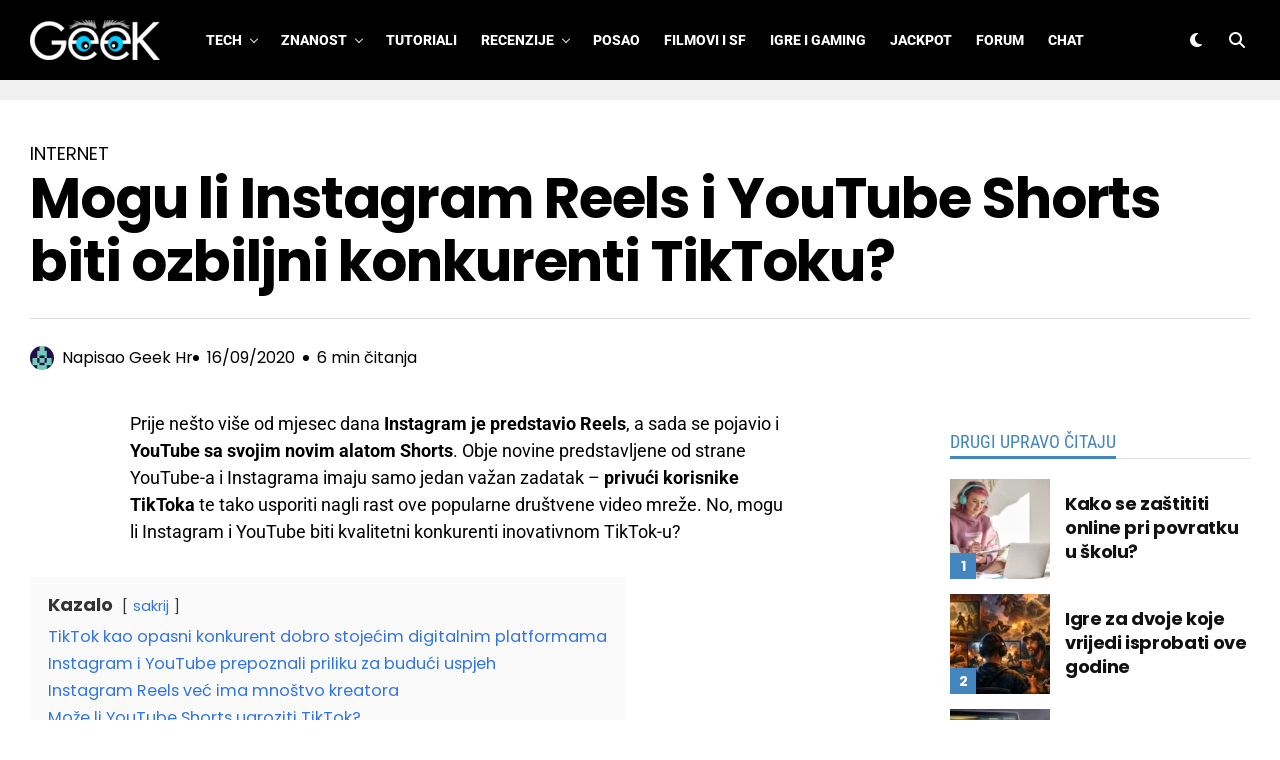

--- FILE ---
content_type: application/javascript; charset=UTF-8
request_url: https://widget.affprojects.com/widget.js
body_size: 100622
content:
var widget_card=function(e){"use strict";function t(e){return e&&e.__esModule&&Object.prototype.hasOwnProperty.call(e,"default")?e.default:e}function n(e){if(e.__esModule)return e;var t=e.default;if("function"==typeof t){var n=function e(){return this instanceof e?Reflect.construct(t,arguments,this.constructor):t.apply(this,arguments)};n.prototype=t.prototype}else n={};return Object.defineProperty(n,"__esModule",{value:!0}),Object.keys(e).forEach((function(t){var r=Object.getOwnPropertyDescriptor(e,t);Object.defineProperty(n,t,r.get?r:{enumerable:!0,get:function(){return e[t]}})})),n}const r=Object.freeze(Object.defineProperty({__proto__:null,default:function(e,t){return t=t||{},new Promise((function(n,r){var i=new XMLHttpRequest,o=[],s=[],l={},a=function(){return{ok:2==(i.status/100|0),statusText:i.statusText,status:i.status,url:i.responseURL,text:function(){return Promise.resolve(i.responseText)},json:function(){return Promise.resolve(i.responseText).then(JSON.parse)},blob:function(){return Promise.resolve(new Blob([i.response]))},clone:a,headers:{keys:function(){return o},entries:function(){return s},get:function(e){return l[e.toLowerCase()]},has:function(e){return e.toLowerCase()in l}}}};for(var d in i.open(t.method||"get",e,!0),i.onload=function(){i.getAllResponseHeaders().replace(/^(.*?):[^\S\n]*([\s\S]*?)$/gm,(function(e,t,n){o.push(t=t.toLowerCase()),s.push([t,n]),l[t]=l[t]?l[t]+","+n:n})),n(a())},i.onerror=r,i.withCredentials="include"==t.credentials,t.headers)i.setRequestHeader(d,t.headers[d]);i.send(t.body||null)}))}},Symbol.toStringTag,{value:"Module"})),i=n(r),o=t(self.fetch||(self.fetch=i.default||i));var s=Object.defineProperty,l=(e,t)=>s(e,"name",{value:t,configurable:!0}),a=l(((e,t)=>e.indexOf(t)),"indexOf"),d=l((e=>{let t=a(e,"query");return t>-1?t+6:(t=a(e,"mutation"),t>-1?t+9:(t=a(e,"subscription"),t>-1?t+13:-1))}),"getOperationIndex"),c=l((e=>{let t=a(e,"("),n=a(e," ");return t===n?-1:n>t?t:n}),"getOperationDelimiter"),u=l((e=>{let t=d(e);if(-1===t)return"_";let n=e.substring(t),r=c(n);return-1===r?"_":n.substring(0,r)||"_"}),"getOperationName"),f=l(((e,{config:t={},plugins:n=[],timeout:r=5e3}={})=>({e:"",c:{},p:[],t:1e4,config:function(e,{config:t={},plugins:n=[],timeout:r=1e4}={}){this.e=e,this.c=t,this.p=n,this.t=r}})),"createClient")(""),p=l((e=>{let t=9;for(let n=0;n<e.length;)t=Math.imul(t^e.charCodeAt(n++),9**9);return t^t>>>9}),"hash"),g=l((async(e,{client:t=f,variables:n={},config:r={},plugins:i=[],endpoint:s,method:a="POST"}={})=>{var d;let{e:c,c:g,p:v}=t,x=l((async(t,r=!1)=>{let i=t;for(let o of m)for(let t of o.afterwares||[]){let o=await t({hash:b,data:i,variables:n,query:e,fromCache:r});o&&(i=o)}return i}),"runAfterware"),m=v.concat(i),b=p(e+JSON.stringify(n));for(let o of m)for(let t of o.middlewares||[]){let r=await t({hash:b,variables:n,query:e});if(r)return await x(r,!0)}try{let t=new AbortController,i=null;r.timeout&&(i=setTimeout((()=>{throw t.abort(),new Error("Request timeout")}),r.timeout));let{data:l,errors:f=null}=await o(s||c,{method:a,...g,...r,headers:{"content-type":"application/json",...g.headers,...null==(d=r.config)?void 0:d.headers},signal:t.signal,body:JSON.stringify({query:e,variables:n,operationName:u(e)})}).then((e=>(i&&clearTimeout(i),e.json())));if(await x(l),f)throw f;return l}catch(h){return await x(null),h}}),"gql"),v=g;const x="strings {\n  accepting_player_text\n  accepted_short_text\n  anonymous_filter_text\n  apply_filters_text\n  bonus_available_filter_text\n  bonus_text\n  clear_results_text\n  cryptos_filter_text  \n  end_to_end_filter_text\n  established_year_tooltip_text\n  filters_text\n  filter_results_text\n  new_text\n  new_tooltip_text\n  not_accepting_player_text\n  payment_methods_notice_text        \n  rating_text\n  rating_tooltip_text      \n  review_link_text\n  show_more_text\n  show_less_text\n  video_review_button_text\n  vpn_notice_text\n  no_results_returned_text\n  view_alternatives_button_text\n  explore_bookmakers_text\n  not_available_in_country_alternative_text\n  view_data_text\n  great_alternative_text\n  subscribe_not_working_with_brand_title\n  subscribe_not_working_with_brand_text\n  subscribe_your_email\n  subscribe_inform_me\n  check_similar_companies\n  subscribe_newsletter_title\n  subscribe_newsletter_text\n  subscribe_newsletter_button_text\n  our_rating\n  top_rated_for\n  crypto_betting_site\n  compare_add_casino\n  compare_selected_casinos\n  compare_select_casinos_prompt\n  compare_search_casino_placeholder\n  compare_no_casinos_found\n  compare_button_text\n  compare_company\n  compare_companies\n  compare_added_for_comparison\n  compare_remove_and_close\n  compare_select_text\n  compare_casinos_button\n  compare_section_bonuses\n  compare_section_payment_methods\n  compare_section_customer_support\n  compare_section_licensing_security\n  compare_section_casino_games\n  compare_section_global_accessibility\n  compare_section_main_info\n  compare_welcome_bonuses\n  compare_free_spins\n  compare_reload_bonuses\n  compare_special_offers\n  compare_vip\n  compare_bonus_code_required\n  compare_no_deposit_bonus\n  compare_deposit_methods\n  compare_cryptocurrencies\n  compare_credit_debit_cards\n  compare_e_wallets\n  compare_bank_transfers\n  compare_minimum_deposit\n  compare_withdrawal_limit_month\n  compare_support_channels\n  compare_licenses\n  compare_game_providers\n  compare_restricted_countries\n  compare_chat_languages\n  compare_website_languages\n  compare_vpn_allowed\n  compare_owner\n  compare_year\n  compare_office_location\n  compare_average_visitors\n  compare_na_text\n  compare_accepted_text\n  compare_visit_page\n  compare_open_text\n  compare_add_text\n  compare_limit_text\n  compare_limit_tooltip\n}",m=`query getList(\n    $anonymous: Int,\n    $bonus_available: Int, \n    $country: String,\n    $crypto_deposit: String,\n    $data_filter: String,\n    $deposit_method: String, \n    $end_to_end_crypto: Int,\n    $established_from: Int,\n    $forced_country: String,\n    $game_provider: String,\n    $language: String,\n    $license: String,    \n    $limit: Int,\n    $orderBy: String,\n    $offset: Int,\n    $page: Int,\n    $project: String!,\n    $region: String,\n    $show_new: Int,\n    $show_restricted: Boolean,     \n    $tracker_type: String,\n    $name: String,\n    $type: String!,\n    $subtype: String,\n    $bookmaker_type: [String],\n    $show_with_dynamic_text: Boolean,\n    $mobile_only: Int,\n    $exclude_new_sorting: Boolean\n  ) {\n  affiliates (\n    anonymous: $anonymous,\n    bonus_available: $bonus_available,    \n    country: $country,\n    crypto_deposit: $crypto_deposit,\n    data_filter: $data_filter,\n    deposit_method: $deposit_method, \n    end_to_end_crypto: $end_to_end_crypto,\n    established_from: $established_from,\n    forced_country: $forced_country,\n    game_provider: $game_provider,\n    language: $language,\n    license: $license,\n    limit: $limit\n    orderBy: $orderBy,\n    offset: $offset,\n    page: $page,\n    project: $project,\n    region: $region,\n    show_new:  $show_new,\n    show_restricted: $show_restricted,     \n    tracker_type: $tracker_type,    \n    name: $name,\n    type: $type,\n    bookmaker_type: $bookmaker_type,\n    show_with_dynamic_text: $show_with_dynamic_text,\n    mobile_only: $mobile_only,\n    subtype: $subtype,\n    exclude_new_sorting: $exclude_new_sorting) {\n    \n  data {   \n    id\n    is_country_restricted\n    bonus {\n      bonus_text\n      bonus_info\n      first_bets_offer_text\n      free_bets_offer_text      \n      reload_offer_text     \n      review_bonus_button_text\n      special_offers_offer_text\n      term_text \n      button_text\n      video_review_link    \n      no_deposit\n      no_deposit_spins\n      high_stakes_bonus_button_text\n    }\n    info {   \n      button_bg_color\n      button_text_color\n      pros_html\n      short_pros_array\n      review_link_text\n      review_link\n      vips_array\n      vips_html\n    }\n    main_info {\n      dynamic_text\n      established_year     \n      featured\n      ticker_color\n      is_new\n      logo {\n        src\n        alt\n      }\n      logo_square {\n        src\n      }\n      main_rating\n      background_color\n      main_rating_link\n    }\n    name\n    tracker {\n      link\n      button_text\n      regulation_text\n    }\n    review {\n      name\n      rating\n      type\n    } \n  }\n    ${x}\n    country {\n      vpn_required\n    }\n    country_names {\n      name\n      country_code\n      language_code\n    }  \n    total\n    per_page\n    has_more_pages\n    current_page\n  }\n}`,b=`query getListWithCryptos(\n    $anonymous: Int,\n    $bonus_available: Int, \n    $country: String,\n    $crypto_deposit: String,\n    $data_filter: String,\n    $deposit_method: String,\n    $end_to_end_crypto: Int,\n    $established_from: Int,\n    $forced_country: String,\n    $game_provider: String,\n    $language: String,\n    $license: String,\n    $limit: Int,\n    $offset: Int,\n    $page: Int,\n    $project: String!,\n    $region: String,\n    $show_new: Int,\n    $show_restricted: Boolean,     \n    $tracker_type: String,    \n    $name: String,\n    $type: String!,\n    $subtype: String,\n  ) {\n  affiliates (\n    anonymous: $anonymous,\n    bonus_available: $bonus_available,  \n    country: $country,\n    crypto_deposit: $crypto_deposit,\n    data_filter: $data_filter,\n    deposit_method: $deposit_method, \n    end_to_end_crypto: $end_to_end_crypto,\n    established_from: $established_from,\n    forced_country: $forced_country,\n    game_provider: $game_provider,\n    language: $language,\n    license: $license,\n    limit: $limit\n    offset: $offset,\n    page: $page,\n    project: $project,\n    region: $region,\n    show_new:  $show_new,\n    show_restricted: $show_restricted,     \n    tracker_type: $tracker_type,    \n    name: $name,\n    type: $type,\n    subtype: $subtype) {\n    \n  data {\n    cryptoDepositMethods {\n      short_name\n    }\n    id\n    is_country_restricted\n    bonus {\n      bonus_text\n      bonus_info\n      first_bets_offer_text\n      free_bets_offer_text      \n      reload_offer_text     \n      review_bonus_button_text\n      special_offers_offer_text\n      term_text     \n      button_text\n      video_review_link\n      no_deposit\n      no_deposit_spins  \n    }\n    info {\n      button_bg_color\n      button_text_color\n      pros_html      \n      short_pros_array\n      review_link_text\n      review_link      \n    }\n    main_info {\n      dynamic_text\n      established_year     \n      featured\n      is_new\n      ticker_color\n      logo {\n        src\n        alt\n      }\n      logo_small {\n        src\n      }\n      logo_square {\n        src\n      }\n    }\n    name\n    tracker {\n      link\n    }\n    review {\n      name\n      rating\n    }  \n  }\n    cryptos {\n  name\n  short_name\n  url\n  logo {\n    src\n  }\n  logo_square {\n    src\n  }\n}\n    ${x}\n    country {\n      vpn_required\n    }\n    country_names {\n      name\n      country_code\n      language_code\n    }\n    total\n    per_page\n    has_more_pages\n    current_page\n  }\n}`,h=`query getListWithCryptosForCompare(\n  $anonymous: Int,\n  $bonus_available: Int, \n  $country: String,\n  $crypto_deposit: String,\n  $data_filter: String,\n  $deposit_method: String,\n  $end_to_end_crypto: Int,\n  $established_from: Int,\n  $forced_country: String,\n  $game_provider: String,\n  $language: String,\n  $license: String,\n  $limit: Int,\n  $offset: Int,\n  $page: Int,\n  $project: String!,\n  $region: String,\n  $show_new: Int,\n  $show_restricted: Boolean,     \n  $tracker_type: String,    \n  $name: String,\n  $type: String!,\n  $subtype: String,\n  $if_rating_exists: String,\n) {\naffiliates (\n  anonymous: $anonymous,\n  bonus_available: $bonus_available,  \n  country: $country,\n  crypto_deposit: $crypto_deposit,\n  data_filter: $data_filter,\n  deposit_method: $deposit_method, \n  end_to_end_crypto: $end_to_end_crypto,\n  established_from: $established_from,\n  forced_country: $forced_country,\n  game_provider: $game_provider,\n  language: $language,\n  license: $license,\n  limit: $limit\n  offset: $offset,\n  page: $page,\n  project: $project,\n  region: $region,\n  show_new:  $show_new,\n  show_restricted: $show_restricted,     \n  tracker_type: $tracker_type,    \n  name: $name,\n  type: $type,\n  subtype: $subtype,\n  if_rating_exists: $if_rating_exists) {\n  \n  data {\n    id\n    is_country_restricted\n    bonus {\n      bonus_text\n      bonus_info\n      first_bets_offer_text\n      free_bets_offer_text      \n      reload_offer_text     \n      review_bonus_button_text\n      special_offers_offer_text\n      term_text     \n      button_text  \n      no_deposit\n      no_deposit_spins\n    }\n    info {\n      button_bg_color      \n      short_pros_array\n      review_link_text\n      review_link\n      chat_languages {\n        language_code\n      }      \n      website_languages {\n        language_code\n      }\n      email_languages {\n        language_code\n      }\n    }\n    main_info {\n      dynamic_text\n      established_year     \n      featured\n      is_new\n      ticker_color\n      logo {\n        src\n        alt\n      }\n      logo_small {\n        src\n      }\n      logo_square {\n        src\n      }\n      owner_name\n      average_visitors\n      game_providers {\n        name\n      }\n      crypto_deposit_methods {\n        name\n        rating_link\n        logo {\n          src\n          alt\n        }\n        logo_square {\n          src\n          alt\n        }\n      }\n      deposit_methods {\n        name\n        rating_link\n        logo {\n          src\n          alt\n        }\n      }\n      minimum_deposit\n      withdrawal_limit\n      licenses {\n        name\n      }\n      country\n      vpn_allowed\n      rating_exists\n    }\n    restricted_countries {\n      code\n    }\n    name\n    tracker {\n      link\n    }\n    review {\n      name\n      rating\n    }  \n  }\n  ${x}\n  country {\n    vpn_required\n  }\n  country_names {\n    name\n    country_code\n    language_code\n  }\n  total\n  per_page\n  has_more_pages\n  current_page\n}\n}`;function w(e){return(document.cookie.match(new RegExp("(^|;)\\s*"+e+"=([^;]*)"))||[])[2]||null}let y=null;const _=e=>(clearTimeout(y),new Promise((t=>y=setTimeout(t,e)))),k=()=>/\b(BlackBerry|webOS|iPhone|IEMobile)\b/i.test(window.navigator.userAgent)||/\b(Android|Windows Phone|iPad|iPod)\b/i.test(window.navigator.userAgent),C=(e,t)=>e.toString()===t.toString(),$=(e,t,n,r=1)=>{const i=window.location.href,o=w("visitor-id"),s=w("vl-cid");return e&&t&&i&&o&&s?t.includes("://")?t:e+"/"+t+"?position="+r+"&page_url="+i+"&placement="+n+"&visitor_id="+o+"&cid="+s:t},T=(e,t,n,r=!1)=>{if(!e||"object"!=typeof e)return e;const i=(e,i)=>{if(!e)return e;const o={...e},s=i+1;if(r&&(o.mainInfo.dynamic_text=$(n,o.mainInfo.dynamic_text,t,s)),o.ctaButton?.link){const e=$(n,o.ctaButton.link,t,s);e&&(o.ctaButton.link=e)}if(o.tracker?.link){const e=$(n,o.tracker.link,t,s);e&&(o.tracker.link=e)}if(o?.link||o?.top_link){if(o?.link){const e=$(n,o.link,t,s);e&&(o.link=e)}if(o?.top_link){const e=$(n,o.top_link,t,s);e&&(o.top_link=e)}}return o};let o={...e};return Array.isArray(o.items)&&(o.items=o.items.map(((e,t)=>i(e,t)))),o.item&&(o.item=i(o.item,0)),o.ctaButton&&"object"==typeof o.ctaButton&&(o.ctaButton=i(o.ctaButton,0)),o.items||o.item||(o?.suggestions?.length>0&&(o.suggestions=o.suggestions.map(((e,t)=>i(e,t)))),o?.suggestions_new?.items?.length>0?o.suggestions_new.items=o.suggestions_new.items.map(((e,t)=>i(e,t))):o=i(o,0)),o};function B(e){try{if("object"!=typeof e)throw new Error(`Incorrect type of data. It is ${e}`);return{items:e.data.map((t=>({alternativesButton:{text:e.strings.view_alternatives_button_text,link:t.main_info.main_rating_link},bonusOffers:{bonusText:t.bonus?.bonus_text,bonusInfo:t.bonus?.bonus_info,firstBetsOfferText:t.bonus?.first_bets_offer_text,freeBetsOfferText:t.bonus?.free_bets_offer_text,reloadOfferText:t.bonus?.reload_offer_text,reviewBonusButtonText:t.bonus?.review_bonus_button_text,specialOffersOfferText:t.bonus?.special_offers_offer_text,highStakesBonusButtonText:t.bonus?.high_stakes_bonus_button_text,termText:t.bonus?.term_text,regulationText:t.bonus?.regulation_text,buttonText:t.bonus?.button_text,noDeposit:t.bonus?.no_deposit,noDepositSpins:t.bonus?.no_deposit_spins,trackerBonusText:t.tracker?.button_text},tracker:{link:t.tracker?.link,buttonText:t.tracker?.button_text,regulationText:t.tracker?.regulation_text},ctaButton:{text:t.bonus?.review_bonus_button_text,link:t.tracker?.link},cryptos:t.cryptoDepositMethods?.map((e=>e.short_name))||[],establishedYear:t.main_info.established_year,tickerColor:t.main_info.ticker_color,isCountryRestricted:t.is_country_restricted,isFeatured:t.main_info.featured,info:t.info,mainInfo:t.main_info,isNew:t.main_info.is_new,logo:{src:t.main_info.logo.src,alt:t.main_info.logo.alt,bgColor:t.info.button_bg_color},name:t.name,pros:t.info.short_pros_array,reviewButton:{text:e.strings.review_link_text,link:t.info.review_link},rating:t.review?.rating,ratingName:t.review?.name,restricted_countries:t.restricted_countries||[],texts:{acceptedShortText:e.strings.accepted_short_text??"Accepted",acceptingPlayerText:e.strings.accepting_player_text??"Accepting Players",anonymousFilter:e.strings.anonymous_filter_text??"Anonymous",applyFilter:e.strings.apply_filters_text??"Apply Filters",bonusAvailableFilter:e.strings.bonus_available_filter_text??"Bonus Available",clearResults:e.strings.clear_results_text??"Clear Results",endToEndFilter:e.strings.end_to_end_filter_text??"End to End",exploreBookmakersText:e.strings.explore_bookmakers_text??"Explore Bookmakers",filterSubtitle:e.strings.cryptos_filter_text??"Cryptocurrencies",filterTitle:e.strings.filters_text??"Filters",filterResults:e.strings.filter_results_text??"Filter Results",greatAlternativeText:e.strings.great_alternative_text??"Great Alternative",notAcceptingPlayerText:e.strings.not_accepting_player_text??"Not Accepting Players",notAvailebleCountryAlternativeText:e.strings.not_available_in_country_alternative_text??"Not Available in Your Country",new:e.strings.new_text??"New",regulationText:t.bonus?.term_text??"Terms Apply",showMore:e.strings.show_more_text??"Show More",showLess:e.strings.show_less_text??"Show Less",vpnNoticeText:e.strings.vpn_notice_text??"VPN Notice",viewText:e.strings.view_data_text??"View",ourRating:e.strings?.our_rating??"",topRatedFor:e.strings?.top_rated_for??"",cryptoBettingSite:e.strings?.crypto_betting_site??""},...e.country_names&&{country_names:e.country_names}}))),...e.country&&{country:{vpnRequired:e.country.vpn_required}},...e.cryptos&&{cryptos:e.cryptos.map((e=>({logo:e.logo,logoSquare:e.logo_square,name:e.name,shortName:e.short_name,url:e.url,id:e.short_name})))},currentPage:e.current_page,hasMorePages:e.has_more_pages,total:e.total,perPage:e.per_page,noResultsReturnedText:e.strings.no_results_returned_text,subscribeNewsletterTitle:e.strings.subscribe_newsletter_title??"Subscribe to our newsletter",subscribeNewsletterText:e.strings.subscribe_newsletter_text??"Get the latest news and updates from our team.",subscribeNewsletterButtonText:e.strings.subscribe_newsletter_button_text??"Subscribe",strings:e.strings}}catch(t){}}const j=e=>"string"!=typeof e?e:e.replace(/[-_](.)/g,((e,t)=>t.toUpperCase()));function S(e){if(e instanceof Array)return e.map((e=>"object"==typeof e&&null!==e?S(e):j(e)));if(e instanceof Object){const t={};for(let[n,r]of Object.entries(e)){const e=j(n),i="object"==typeof r&&null!==r?S(r):"string"==typeof r?j(r):r;t[e]=i}return t}}var R=Array.isArray,L=Array.prototype.indexOf,E=Array.from,I=Object.defineProperty,O=Object.getOwnPropertyDescriptor,A=Object.getOwnPropertyDescriptors,q=Object.prototype,N=Array.prototype,z=Object.getPrototypeOf,F=Object.isExtensible;function M(e){return"function"==typeof e}const P=()=>{};function D(e){return e()}function W(e){for(var t=0;t<e.length;t++)e[t]()}const G=256,H=1024,V=2048,X=4096,U=8192,Z=16384,Y=65536,J=1<<19,Q=1<<21,K=Symbol("$state"),ee=Symbol("legacy props"),te=Symbol("");let ne=[],re=[];function ie(){var e=ne;ne=[],W(e)}function oe(e){0===ne.length&&queueMicrotask(ie),ne.push(e)}function se(e){return e===this.v}function le(e,t){return e!=e?t==t:e!==t||null!==e&&"object"==typeof e||"function"==typeof e}function ae(e){return!le(e,this.v)}let de=!1;const ce=Symbol();function ue(e){throw new Error("https://svelte.dev/e/lifecycle_outside_component")}let fe=null;function pe(e){fe=e}function ge(e){return be().get(e)}function ve(e,t=!1,n){var r=fe={p:fe,c:null,d:!1,e:null,m:!1,s:e,x:null,l:null};de&&!t&&(fe.l={s:null,u:null,r1:[],r2:je(!1)}),Ot((()=>{r.d=!0}))}function xe(e){const t=fe;if(null!==t){void 0!==e&&(t.x=e);const s=t.e;if(null!==s){var n=rt,r=et;t.e=null;try{for(var i=0;i<s.length;i++){var o=s[i];it(o.effect),nt(o.reaction),qt(o.fn)}}finally{it(n),nt(r)}}fe=t.p,t.m=!0}return e||{}}function me(){return!de||null!==fe&&null===fe.l}function be(e){return null===fe&&ue(),fe.c??=new Map(function(e){let t=e.p;for(;null!==t;){const e=t.c;if(null!==e)return e;t=t.p}return null}(fe)||void 0)}function he(e){if("object"!=typeof e||null===e||K in e)return e;const t=z(e);if(t!==q&&t!==N)return e;var n=new Map,r=R(e),i=Se(0),o=et,s=e=>{var t=et;nt(o);var n=e();return nt(t),n};return r&&n.set("length",Se(e.length)),new Proxy(e,{defineProperty(e,t,r){"value"in r&&!1!==r.configurable&&!1!==r.enumerable&&!1!==r.writable||function(){throw new Error("https://svelte.dev/e/state_descriptors_fixed")}();var i=n.get(t);return void 0===i?(i=s((()=>Se(r.value))),n.set(t,i)):Ee(i,s((()=>he(r.value)))),!0},deleteProperty(e,t){var o=n.get(t);if(void 0===o)t in e&&(n.set(t,s((()=>Se(ce)))),we(i));else{if(r&&"string"==typeof t){var l=n.get("length"),a=Number(t);Number.isInteger(a)&&a<l.v&&Ee(l,a)}Ee(o,ce),we(i)}return!0},get(t,r,i){if(r===K)return e;var o=n.get(r),l=r in t;if(void 0!==o||l&&!O(t,r)?.writable||(o=s((()=>Se(he(l?t[r]:ce)))),n.set(r,o)),void 0!==o){var a=Tt(o);return a===ce?void 0:a}return Reflect.get(t,r,i)},getOwnPropertyDescriptor(e,t){var r=Reflect.getOwnPropertyDescriptor(e,t);if(r&&"value"in r){var i=n.get(t);i&&(r.value=Tt(i))}else if(void 0===r){var o=n.get(t),s=o?.v;if(void 0!==o&&s!==ce)return{enumerable:!0,configurable:!0,value:s,writable:!0}}return r},has(e,t){if(t===K)return!0;var r=n.get(t),i=void 0!==r&&r.v!==ce||Reflect.has(e,t);return!((void 0!==r||null!==rt&&(!i||O(e,t)?.writable))&&(void 0===r&&(r=s((()=>Se(i?he(e[t]):ce))),n.set(t,r)),Tt(r)===ce))&&i},set(e,t,o,l){var a=n.get(t),d=t in e;if(r&&"length"===t)for(var c=o;c<a.v;c+=1){var u=n.get(c+"");void 0!==u?Ee(u,ce):c in e&&(u=s((()=>Se(ce))),n.set(c+"",u))}void 0===a?d&&!O(e,t)?.writable||(Ee(a=s((()=>Se(void 0))),s((()=>he(o)))),n.set(t,a)):(d=a.v!==ce,Ee(a,s((()=>he(o)))));var f=Reflect.getOwnPropertyDescriptor(e,t);if(f?.set&&f.set.call(l,o),!d){if(r&&"string"==typeof t){var p=n.get("length"),g=Number(t);Number.isInteger(g)&&g>=p.v&&Ee(p,g+1)}we(i)}return!0},ownKeys(e){Tt(i);var t=Reflect.ownKeys(e).filter((e=>{var t=n.get(e);return void 0===t||t.v!==ce}));for(var[r,o]of n)o.v===ce||r in e||t.push(r);return t},setPrototypeOf(){!function(){throw new Error("https://svelte.dev/e/state_prototype_fixed")}()}})}function we(e,t=1){Ee(e,e.v+t)}function ye(e){try{if(null!==e&&"object"==typeof e&&K in e)return e[K]}catch{}return e}function _e(e){var t=2050,n=null!==et&&2&et.f?et:null;return null===rt||null!==n&&0!==(n.f&G)?t|=G:rt.f|=1048576,{ctx:fe,deps:null,effects:null,equals:se,f:t,fn:e,reactions:null,rv:0,v:null,wv:0,parent:n??rt}}function ke(e){const t=_e(e);return t.equals=ae,t}function Ce(e){var t=e.effects;if(null!==t){e.effects=null;for(var n=0;n<t.length;n+=1)Ht(t[n])}}function $e(e){var t,n=rt;it(function(e){for(var t=e.parent;null!==t;){if(!(2&t.f))return t;t=t.parent}return null}(e));try{Ce(e),t=mt(e)}finally{it(n)}return t}function Te(e){var t=$e(e);e.equals(t)||(e.v=t,e.wv=ft()),Je||St(e,!ut&&0===(e.f&G)||null===e.deps?H:X)}const Be=new Map;function je(e,t){return{f:0,v:e,reactions:null,equals:se,rv:0,wv:0}}function Se(e,t){const n=je(e);var r;return r=n,null!==et&&et.f&Q&&(null===ot?ot=[r]:ot.push(r)),n}function Re(e,t=!1){const n=je(e);return t||(n.equals=ae),de&&null!==fe&&null!==fe.l&&(fe.l.s??=[]).push(n),n}function Le(e,t){return Ee(e,Bt((()=>Tt(e)))),t}function Ee(e,t,n=!1){return null!==et&&!tt&&me()&&18&et.f&&!ot?.includes(e)&&function(){throw new Error("https://svelte.dev/e/state_unsafe_mutation")}(),Ie(e,n?he(t):t)}function Ie(e,t){if(!e.equals(t)){var n=e.v;Je?Be.set(e,t):Be.set(e,n),e.v=t,2&e.f&&(0!==(e.f&V)&&$e(e),St(e,0===(e.f&G)?H:X)),e.wv=ft(),Ae(e,V),!me()||null===rt||0===(rt.f&H)||96&rt.f||(null===at?function(e){at=e}([e]):at.push(e))}return t}function Oe(e,t=1){var n=Tt(e),r=1===t?n++:n--;return Ee(e,n),r}function Ae(e,t){var n=e.reactions;if(null!==n)for(var r=me(),i=n.length,o=0;o<i;o++){var s=n[o],l=s.f;0===(l&V)&&(r||s!==rt)&&(St(s,t),1280&l&&(2&l?Ae(s,X):Ct(s)))}}var qe,Ne,ze,Fe,Me;function Pe(e=""){return document.createTextNode(e)}function De(e){return Fe.call(e)}function We(e){return Me.call(e)}function Ge(e,t){return De(e)}function He(e,t){var n=De(e);return n instanceof Comment&&""===n.data?We(n):n}function Ve(e,t=1,n=!1){let r=e;for(;t--;)r=We(r);return r}let Xe=!1,Ue=!1,Ze=null,Ye=!1,Je=!1;function Qe(e){Je=e}let Ke=[],et=null,tt=!1;function nt(e){et=e}let rt=null;function it(e){rt=e}let ot=null,st=null,lt=0,at=null,dt=1,ct=0,ut=!1;function ft(){return++dt}function pt(e){var t=e.f;if(0!==(t&V))return!0;if(0!==(t&X)){var n=e.deps,r=0!==(t&G);if(null!==n){var i,o,s=!!(512&t),l=r&&null!==rt&&!ut,a=n.length;if(s||l){var d=e,c=d.parent;for(i=0;i<a;i++)o=n[i],!s&&o?.reactions?.includes(d)||(o.reactions??=[]).push(d);s&&(d.f^=512),l&&null!==c&&0===(c.f&G)&&(d.f^=G)}for(i=0;i<a;i++)if(pt(o=n[i])&&Te(o),o.wv>e.wv)return!0}r&&(null===rt||ut)||St(e,H)}return!1}function gt(e){return!(0!==(e.f&Z)||null!==e.parent&&128&e.parent.f)}function vt(e,t,n,r){if(Xe){if(null===n&&(Xe=!1),gt(t))throw e}else if(null!==n&&(Xe=!0),function(e,t){for(var n=t;null!==n;){if(128&n.f)try{return void n.fn(e)}catch{n.f^=128}n=n.parent}throw Xe=!1,e}(e,t),gt(t))throw e}function xt(e,t,n=!0){var r=e.reactions;if(null!==r)for(var i=0;i<r.length;i++){var o=r[i];ot?.includes(e)||(2&o.f?xt(o,t,!1):t===o&&(n?St(o,V):0!==(o.f&H)&&St(o,X),Ct(o)))}}function mt(e){var t=st,n=lt,r=at,i=et,o=ut,s=ot,l=fe,a=tt,d=e.f;st=null,lt=0,at=null,ut=0!==(d&G)&&(tt||!Ye||null===et),et=96&d?null:e,ot=null,pe(e.ctx),tt=!1,ct++,e.f|=Q;try{var c=(0,e.fn)(),u=e.deps;if(null!==st){var f;if(ht(e,lt),null!==u&&lt>0)for(u.length=lt+st.length,f=0;f<st.length;f++)u[lt+f]=st[f];else e.deps=u=st;if(!ut)for(f=lt;f<u.length;f++)(u[f].reactions??=[]).push(e)}else null!==u&&lt<u.length&&(ht(e,lt),u.length=lt);if(me()&&null!==at&&!tt&&null!==u&&!(6146&e.f))for(f=0;f<at.length;f++)xt(at[f],e);return null!==i&&i!==e&&(ct++,null!==at&&(null===r?r=at:r.push(...at))),c}finally{st=t,lt=n,at=r,et=i,ut=o,ot=s,pe(l),tt=a,e.f^=Q}}function bt(e,t){let n=t.reactions;if(null!==n){var r=L.call(n,e);if(-1!==r){var i=n.length-1;0===i?n=t.reactions=null:(n[r]=n[i],n.pop())}}null===n&&2&t.f&&(null===st||!st.includes(t))&&(St(t,X),768&t.f||(t.f^=512),Ce(t),ht(t,0))}function ht(e,t){var n=e.deps;if(null!==n)for(var r=t;r<n.length;r++)bt(e,n[r])}function wt(e){var t=e.f;if(0===(t&Z)){St(e,H);var n=rt,r=fe,i=Ye;rt=e,Ye=!0;try{16&t?function(e){for(var t=e.first;null!==t;){var n=t.next;!(32&t.f)&&Ht(t),t=n}}(e):Gt(e),Wt(e);var o=mt(e);e.teardown="function"==typeof o?o:null,e.wv=dt,e.deps}catch(s){vt(s,e,n,r||e.ctx)}finally{Ye=i,rt=n}}}function yt(){try{!function(){throw new Error("https://svelte.dev/e/effect_update_depth_exceeded")}()}catch(e){if(null===Ze)throw e;vt(e,Ze,null)}}function _t(){var e=Ye;try{var t=0;for(Ye=!0;Ke.length>0;){t++>1e3&&yt();var n=Ke,r=n.length;Ke=[];for(var i=0;i<r;i++)kt($t(n[i]));Be.clear()}}finally{Ue=!1,Ye=e,Ze=null}}function kt(e){var t=e.length;if(0!==t)for(var n=0;n<t;n++){var r=e[n];if(!(24576&r.f))try{pt(r)&&(wt(r),null===r.deps&&null===r.first&&null===r.nodes_start&&(null===r.teardown?Xt(r):r.fn=null))}catch(i){vt(i,r,null,r.ctx)}}}function Ct(e){Ue||(Ue=!0,queueMicrotask(_t));for(var t=Ze=e;null!==t.parent;){var n=(t=t.parent).f;if(96&n){if(0===(n&H))return;t.f^=H}}Ke.push(t)}function $t(e){for(var t=[],n=e;null!==n;){var r=n.f,i=!!(96&r);if((!i||0===(r&H))&&0===(r&U)){if(4&r)t.push(n);else if(i)n.f^=H;else try{pt(n)&&wt(n)}catch(l){vt(l,n,null,n.ctx)}var o=n.first;if(null!==o){n=o;continue}}var s=n.parent;for(n=n.next;null===n&&null!==s;)n=s.next,s=s.parent}return t}function Tt(e){var t=!!(2&e.f);if(null===et||tt){if(t&&null===e.deps&&null===e.effects){var n=e,r=n.parent;null!==r&&0===(r.f&G)&&(n.f^=G)}}else if(!ot?.includes(e)){var i=et.deps;e.rv<ct&&(e.rv=ct,null===st&&null!==i&&i[lt]===e?lt++:null===st?st=[e]:ut&&st.includes(e)||st.push(e))}return t&&pt(n=e)&&Te(n),Je&&Be.has(e)?Be.get(e):e.v}function Bt(e){var t=tt;try{return tt=!0,e()}finally{tt=t}}const jt=-7169;function St(e,t){e.f=e.f&jt|t}function Rt(e){if("object"==typeof e&&e&&!(e instanceof EventTarget))if(K in e)Lt(e);else if(!Array.isArray(e))for(let t in e){const n=e[t];"object"==typeof n&&n&&K in n&&Lt(n)}}function Lt(e,t=new Set){if(!("object"!=typeof e||null===e||e instanceof EventTarget||t.has(e))){t.add(e),e instanceof Date&&e.getTime();for(let i in e)try{Lt(e[i],t)}catch(n){}const r=z(e);if(r!==Object.prototype&&r!==Array.prototype&&r!==Map.prototype&&r!==Set.prototype&&r!==Date.prototype){const t=A(r);for(let r in t){const i=t[r].get;if(i)try{i.call(e)}catch(n){}}}}}function Et(e){null===rt&&null===et&&function(){throw new Error("https://svelte.dev/e/effect_orphan")}(),null!==et&&0!==(et.f&G)&&null===rt&&function(){throw new Error("https://svelte.dev/e/effect_in_unowned_derived")}(),Je&&function(){throw new Error("https://svelte.dev/e/effect_in_teardown")}()}function It(e,t,n,r=!0){var i=rt,o={ctx:fe,deps:null,nodes_start:null,nodes_end:null,f:e|V,first:null,fn:t,last:null,next:null,parent:i,prev:null,teardown:null,transitions:null,wv:0};if(n)try{wt(o),o.f|=32768}catch(l){throw Ht(o),l}else null!==t&&Ct(o);if((!n||null!==o.deps||null!==o.first||null!==o.nodes_start||null!==o.teardown||1048704&o.f)&&r&&(null!==i&&function(e,t){var n=t.last;null===n?t.last=t.first=e:(n.next=e,e.prev=n,t.last=e)}(o,i),null!==et&&2&et.f)){var s=et;(s.effects??=[]).push(o)}return o}function Ot(e){const t=It(8,null,!1);return St(t,H),t.teardown=e,t}function At(e){if(Et(),!(null!==rt&&32&rt.f&&null!==fe)||fe.m)return qt(e);var t=fe;(t.e??=[]).push({fn:e,effect:rt,reaction:et})}function qt(e){return It(4,e,!1)}function Nt(e,t){var n=fe,r={effect:null,ran:!1};n.l.r1.push(r),r.effect=Ft((()=>{e(),r.ran||(r.ran=!0,Ee(n.l.r2,!0),Bt(t))}))}function zt(){var e=fe;Ft((()=>{if(Tt(e.l.r2)){for(var t of e.l.r1){var n=t.effect;0!==(n.f&H)&&St(n,X),pt(n)&&wt(n),t.ran=!1}e.l.r2.v=!1}}))}function Ft(e){return It(8,e,!0)}function Mt(e,t=[],n=_e){const r=t.map(n);return Pt((()=>e(...r.map(Tt))))}function Pt(e,t=0){return It(24|t,e,!0)}function Dt(e,t=!0){return It(40,e,!0,t)}function Wt(e){var t=e.teardown;if(null!==t){const e=Je,n=et;Qe(!0),nt(null);try{t.call(null)}finally{Qe(e),nt(n)}}}function Gt(e,t=!1){var n=e.first;for(e.first=e.last=null;null!==n;){var r=n.next;64&n.f?n.parent=null:Ht(n,t),n=r}}function Ht(e,t=!0){var n=!1;!t&&0===(e.f&J)||null===e.nodes_start||(Vt(e.nodes_start,e.nodes_end),n=!0),Gt(e,t&&!n),ht(e,0),St(e,Z);var r=e.transitions;if(null!==r)for(const o of r)o.stop();Wt(e);var i=e.parent;null!==i&&null!==i.first&&Xt(e),e.next=e.prev=e.teardown=e.ctx=e.deps=e.fn=e.nodes_start=e.nodes_end=null}function Vt(e,t){for(;null!==e;){var n=e===t?null:We(e);e.remove(),e=n}}function Xt(e){var t=e.parent,n=e.prev,r=e.next;null!==n&&(n.next=r),null!==r&&(r.prev=n),null!==t&&(t.first===e&&(t.first=r),t.last===e&&(t.last=n))}function Ut(e,t){var n=[];Yt(e,n,!0),Zt(n,(()=>{Ht(e),t&&t()}))}function Zt(e,t){var n=e.length;if(n>0){var r=()=>--n||t();for(var i of e)i.out(r)}else t()}function Yt(e,t,n){if(0===(e.f&U)){if(e.f^=U,null!==e.transitions)for(const r of e.transitions)(r.is_global||n)&&t.push(r);for(var r=e.first;null!==r;){var i=r.next;Yt(r,t,!!(0!==(r.f&Y)||32&r.f)&&n),r=i}}}function Jt(e){Qt(e,!0)}function Qt(e,t){if(0!==(e.f&U)){e.f^=U,0===(e.f&H)&&(e.f^=H),pt(e)&&(St(e,V),Ct(e));for(var n=e.first;null!==n;){var r=n.next;Qt(n,!!(0!==(n.f&Y)||32&n.f)&&t),n=r}if(null!==e.transitions)for(const n of e.transitions)(n.is_global||t)&&n.in()}}const Kt=["touchstart","touchmove"];let en=!1;function tn(e){var t=et,n=rt;nt(null),it(null);try{return e()}finally{nt(t),it(n)}}function nn(e,t,n,r=n){e.addEventListener(t,(()=>tn(n)));const i=e.__on_r;e.__on_r=i?()=>{i(),r(!0)}:()=>r(!0),en||(en=!0,document.addEventListener("reset",(e=>{Promise.resolve().then((()=>{if(!e.defaultPrevented)for(const t of e.target.elements)t.__on_r?.()}))}),{capture:!0}))}const rn=new Set,on=new Set;function sn(e,t,n,r,i){var o={capture:r,passive:i},s=function(e,t,n,r={}){function i(e){if(r.capture||ln.call(t,e),!e.cancelBubble)return tn((()=>n?.call(this,e)))}return e.startsWith("pointer")||e.startsWith("touch")||"wheel"===e?oe((()=>{t.addEventListener(e,i,r)})):t.addEventListener(e,i,r),i}(e,t,n,o);t!==document.body&&t!==window&&t!==document||Ot((()=>{t.removeEventListener(e,s,o)}))}function ln(e){var t=this,n=t.ownerDocument,r=e.type,i=e.composedPath?.()||[],o=i[0]||e.target,s=0,l=e.__root;if(l){var a=i.indexOf(l);if(-1!==a&&(t===document||t===window))return void(e.__root=t);var d=i.indexOf(t);if(-1===d)return;a<=d&&(s=a)}if((o=i[s]||e.target)!==t){I(e,"currentTarget",{configurable:!0,get:()=>o||n});var c=et,u=rt;nt(null),it(null);try{for(var f,p=[];null!==o;){var g=o.assignedSlot||o.parentNode||o.host||null;try{var v=o["__"+r];if(null!=v&&(!o.disabled||e.target===o))if(R(v)){var[x,...m]=v;x.apply(o,[e,...m])}else v.call(o,e)}catch(b){f?p.push(b):f=b}if(e.cancelBubble||g===t||null===g)break;o=g}if(f){for(let e of p)queueMicrotask((()=>{throw e}));throw f}}finally{e.__root=t,delete e.currentTarget,nt(c),it(u)}}}function an(e){var t;t=document.head.appendChild(Pe());try{Pt((()=>e(t)),J)}finally{}}function dn(e){var t=document.createElement("template");return t.innerHTML=e.replaceAll("<!>","\x3c!----\x3e"),t.content}function cn(e,t){var n=rt;null===n.nodes_start&&(n.nodes_start=e,n.nodes_end=t)}function un(e,t){var n,r=!!(1&t),i=!!(2&t),o=!e.startsWith("<!>");return()=>{void 0===n&&(n=dn(o?e:"<!>"+e),r||(n=De(n)));var t=i||ze?document.importNode(n,!0):n.cloneNode(!0);return r?cn(De(t),t.lastChild):cn(t,t),t}}function fn(e=""){var t=Pe(e+"");return cn(t,t),t}function pn(){var e=document.createDocumentFragment(),t=document.createComment(""),n=Pe();return e.append(t,n),cn(t,n),e}function gn(e,t){null!==e&&e.before(t)}let vn=!0;function xn(e,t){var n=null==t?"":"object"==typeof t?t+"":t;n!==(e.__t??=e.nodeValue)&&(e.__t=n,e.nodeValue=n+"")}function mn(e,t){return function(e,{target:t,anchor:n,props:r={},events:i,context:o,intro:s=!0}){!function(){if(void 0===qe){qe=window,Ne=document,ze=/Firefox/.test(navigator.userAgent);var e=Element.prototype,t=Node.prototype,n=Text.prototype;Fe=O(t,"firstChild").get,Me=O(t,"nextSibling").get,F(e)&&(e.__click=void 0,e.__className=void 0,e.__attributes=null,e.__style=void 0,e.__e=void 0),F(n)&&(n.__t=void 0)}}();var l=new Set,a=e=>{for(var n=0;n<e.length;n++){var r=e[n];if(!l.has(r)){l.add(r);var i=(s=r,Kt.includes(s));t.addEventListener(r,ln,{passive:i});var o=bn.get(r);void 0===o?(document.addEventListener(r,ln,{passive:i}),bn.set(r,1)):bn.set(r,o+1)}}var s};a(E(rn)),on.add(a);var d=void 0,c=function(){const c=It(64,(()=>{var c=n??t.appendChild(Pe());return Dt((()=>{o&&(ve({}),fe.c=o),i&&(r.$$events=i),vn=s,d=e(c,r)||{},vn=!0,o&&xe()})),()=>{for(var e of l){t.removeEventListener(e,ln);var r=bn.get(e);0===--r?(document.removeEventListener(e,ln),bn.delete(e)):bn.set(e,r)}on.delete(a),c!==n&&c.parentNode?.removeChild(c)}}),!0);return(e={})=>new Promise((t=>{e.outro?Ut(c,(()=>{Ht(c),t(void 0)})):(Ht(c),t(void 0))}))}();return hn.set(d,c),d}(e,t)}const bn=new Map;let hn=new WeakMap;function wn(e,t,n,r,i){var o,s,l,a=e,d=me(),c=fe,u=ce,f=(d?je:Re)(void 0),p=(d?je:Re)(void 0),g=!1;function v(e,t){g=!0,t&&(it(x),nt(x),pe(c));try{0===e&&n&&(o?Jt(o):o=Dt((()=>n(a)))),1===e&&r&&(s?Jt(s):s=Dt((()=>r(a,f)))),2===e&&i&&(l?Jt(l):l=Dt((()=>i(a,p)))),0!==e&&o&&Ut(o,(()=>o=null)),1!==e&&s&&Ut(s,(()=>s=null)),2!==e&&l&&Ut(l,(()=>l=null))}finally{t&&(pe(null),nt(null),it(null),function(){for(;;){if(e=void 0,ne.length>0&&ie(),re.length>0&&(e=re,re=[],W(e)),0===Ke.length)return;Ue=!0,_t()}var e}())}}var x=Pt((()=>{if(u!==(u=t())){if(n=u,"function"==typeof n?.then){var e=u;g=!1,e.then((t=>{e===u&&(Ie(f,t),v(1,!0))}),(t=>{if(e===u&&(Ie(p,t),v(2,!0),!i))throw p.v})),oe((()=>{g||v(0,!0)}))}else Ie(f,u),v(1,!1);var n;return()=>u=ce}}))}function yn(e,t,[n,r]=[0,0]){var i=e,o=null,s=null,l=ce,a=!1;const d=(e,t=!0)=>{a=!0,c(t,e)},c=(e,t)=>{l!==(l=e)&&(l?(o?Jt(o):t&&(o=Dt((()=>t(i)))),s&&Ut(s,(()=>{s=null}))):(s?Jt(s):t&&(s=Dt((()=>t(i,[n+1,r])))),o&&Ut(o,(()=>{o=null}))))};Pt((()=>{a=!1,t(d),a||c(null,null)}),n>0?Y:0)}function _n(e,t){return t}function kn(e,t,n,r,i,o=null){var s=e,l={flags:t,items:new Map,first:null};!(4&t)||(s=e.appendChild(Pe()));var a=null,d=!1,c=ke((()=>{var e=n();return R(e)?e:null==e?[]:E(e)}));Pt((()=>{var e=Tt(c),u=e.length;d&&0===u||(d=0===u,function(e,t,n,r,i,o,s){var l,a,d,c,u,f,p=!!(8&i),g=!!(3&i),v=e.length,x=t.items,m=t.first,b=null,h=[],w=[];if(p)for(f=0;f<v;f+=1)c=o(d=e[f],f),void 0!==(u=x.get(c))&&(u.a?.measure(),(a??=new Set).add(u));for(f=0;f<v;f+=1)if(c=o(d=e[f],f),void 0!==(u=x.get(c))){if(g&&Cn(u,d,f,i),0!==(u.e.f&U)&&(Jt(u.e),p&&(u.a?.unfix(),(a??=new Set).delete(u))),u!==m){if(void 0!==l&&l.has(u)){if(h.length<w.length){var y,_=w[0];b=_.prev;var k=h[0],C=h[h.length-1];for(y=0;y<h.length;y+=1)Tn(h[y],_,n);for(y=0;y<w.length;y+=1)l.delete(w[y]);Bn(t,k.prev,C.next),Bn(t,b,k),Bn(t,C,_),m=_,b=C,f-=1,h=[],w=[]}else l.delete(u),Tn(u,m,n),Bn(t,u.prev,u.next),Bn(t,u,null===b?t.first:b.next),Bn(t,b,u),b=u;continue}for(h=[],w=[];null!==m&&m.k!==c;)0===(m.e.f&U)&&(l??=new Set).add(m),w.push(m),m=m.next;if(null===m)continue;u=m}h.push(u),b=u,m=u.next}else b=$n(m?m.e.nodes_start:n,t,b,null===b?t.first:b.next,d,c,f,r,i,s),x.set(c,b),h=[],w=[],m=b.next;if(null!==m||void 0!==l){for(var $=void 0===l?[]:E(l);null!==m;)0===(m.e.f&U)&&$.push(m),m=m.next;var T=$.length;if(T>0){var B=4&i&&0===v?n:null;if(p){for(f=0;f<T;f+=1)$[f].a?.measure();for(f=0;f<T;f+=1)$[f].a?.fix()}!function(e,t,n,r){for(var i=[],o=t.length,s=0;s<o;s++)Yt(t[s].e,i,!0);var l=o>0&&0===i.length&&null!==n;if(l){var a=n.parentNode;a.textContent="",a.append(n),r.clear(),Bn(e,t[0].prev,t[o-1].next)}Zt(i,(()=>{for(var n=0;n<o;n++){var i=t[n];l||(r.delete(i.k),Bn(e,i.prev,i.next)),Ht(i.e,!l)}}))}(t,$,B,x)}}p&&oe((()=>{if(void 0!==a)for(u of a)u.a?.apply()})),rt.first=t.first&&t.first.e,rt.last=b&&b.e}(e,l,s,i,t,r,n),null!==o&&(0===u?a?Jt(a):a=Dt((()=>o(s))):null!==a&&Ut(a,(()=>{a=null}))),Tt(c))}))}function Cn(e,t,n,r){1&r&&Ie(e.v,t),2&r?Ie(e.i,n):e.i=n}function $n(e,t,n,r,i,o,s,l,a,d){var c=1&a?16&a?je(i):Re(i):i,u=2&a?je(s):s,f={i:u,v:c,k:o,a:null,e:null,prev:n,next:r};try{return f.e=Dt((()=>l(e,c,u,d)),!1),f.e.prev=n&&n.e,f.e.next=r&&r.e,null===n?t.first=f:(n.next=f,n.e.next=f.e),null!==r&&(r.prev=f,r.e.prev=f.e),f}finally{}}function Tn(e,t,n){for(var r=e.next?e.next.e.nodes_start:n,i=t?t.e.nodes_start:n,o=e.e.nodes_start;o!==r;){var s=We(o);i.before(o),o=s}}function Bn(e,t,n){null===t?e.first=n:(t.next=n,t.e.next=n&&n.e),null!==n&&(n.prev=t,n.e.prev=t&&t.e)}function jn(e,t,n=!1,r=!1,i=!1){var o=e,s="";Mt((()=>{var e=rt;if(s!==(s=t()??"")&&(null!==e.nodes_start&&(Vt(e.nodes_start,e.nodes_end),e.nodes_start=e.nodes_end=null),""!==s)){var i=s+"";n?i=`<svg>${i}</svg>`:r&&(i=`<math>${i}</math>`);var l=dn(i);if((n||r)&&(l=De(l)),cn(De(l),l.lastChild),n||r)for(;De(l);)o.before(De(l));else o.before(l)}}))}function Sn(e,t,n,r,i){var o=t.$$slots?.[n],s=!1;!0===o&&(o=t["default"===n?"children":n],s=!0),void 0===o?null!==i&&i(e):o(e,s?()=>r:r)}function Rn(e,t,n){qt((()=>{var r=Bt((()=>t(e,n?.())||{}));if(n&&r?.update){var i=!1,o={};Ft((()=>{var e=n();Rt(e),i&&le(o,e)&&(o=e,r.update(e))})),i=!0}if(r?.destroy)return()=>r.destroy()}))}function Ln(e){var t,n,r="";if("string"==typeof e||"number"==typeof e)r+=e;else if("object"==typeof e)if(Array.isArray(e)){var i=e.length;for(t=0;t<i;t++)e[t]&&(n=Ln(e[t]))&&(r&&(r+=" "),r+=n)}else for(n in e)e[n]&&(r&&(r+=" "),r+=n);return r}function En(e){return"object"==typeof e?function(){for(var e,t,n=0,r="",i=arguments.length;n<i;n++)(e=arguments[n])&&(t=Ln(e))&&(r&&(r+=" "),r+=t);return r}(e):e??""}const In=[..." \t\n\r\f \v\ufeff"];function On(e,t,n,r,i,o){var s=e.__className;if(s!==n||void 0===s){var l=function(e,t,n){var r=null==e?"":""+e;if(t&&(r=r?r+" "+t:t),n)for(var i in n)if(n[i])r=r?r+" "+i:i;else if(r.length)for(var o=i.length,s=0;(s=r.indexOf(i,s))>=0;){var l=s+o;0!==s&&!In.includes(r[s-1])||l!==r.length&&!In.includes(r[l])?s=l:r=(0===s?"":r.substring(0,s))+r.substring(l+1)}return""===r?null:r}(n,r,o);null==l?e.removeAttribute("class"):t?e.className=l:e.setAttribute("class",l),e.__className=n}else if(o&&i!==o)for(var a in o){var d=!!o[a];null!=i&&d===!!i[a]||e.classList.toggle(a,d)}return o}function An(e,t,n,r){if(e.__style!==t){var i=function(e){return null==e?null:String(e)}(t);null==i?e.removeAttribute("style"):e.style.cssText=i,e.__style=t}return r}const qn=Symbol("is custom element"),Nn=Symbol("is html");function zn(e,t,n,r){var i=function(e){return e.__attributes??={[qn]:e.nodeName.includes("-"),[Nn]:"http://www.w3.org/1999/xhtml"===e.namespaceURI}}(e);i[t]!==(i[t]=n)&&("loading"===t&&(e[te]=n),null==n?e.removeAttribute(t):"string"!=typeof n&&function(e){var t,n=Fn.get(e.nodeName);if(n)return n;Fn.set(e.nodeName,n=[]);for(var r=e,i=Element.prototype;i!==r;){for(var o in t=A(r))t[o].set&&n.push(o);r=z(r)}return n}(e).includes(t)?e[t]=n:e.setAttribute(t,n))}var Fn=new Map;const Mn={tick:e=>requestAnimationFrame(e),now:()=>performance.now(),tasks:new Set};function Pn(){const e=Mn.now();Mn.tasks.forEach((t=>{t.c(e)||(Mn.tasks.delete(t),t.f())})),0!==Mn.tasks.size&&Mn.tick(Pn)}function Dn(e,t){tn((()=>{e.dispatchEvent(new CustomEvent(t))}))}function Wn(e){if("float"===e)return"cssFloat";if("offset"===e)return"cssOffset";if(e.startsWith("--"))return e;const t=e.split("-");return 1===t.length?t[0]:t[0]+t.slice(1).map((e=>e[0].toUpperCase()+e.slice(1))).join("")}function Gn(e){const t={},n=e.split(";");for(const r of n){const[e,n]=r.split(":");if(!e||void 0===n)break;t[Wn(e.trim())]=n.trim()}return t}const Hn=e=>e;function Vn(e,t,n,r){var i,o,s,l=!!(4&e),a=t.inert,d=t.style.overflow;function c(){var e=et,o=rt;nt(null),it(null);try{return i??=n()(t,r?.()??{},{direction:"both"})}finally{nt(e),it(o)}}var u={is_global:l,in(){t.inert=a,Dn(t,"introstart"),o=Xn(t,c(),s,1,(()=>{Dn(t,"introend"),o?.abort(),o=i=void 0,t.style.overflow=d}))},out(e){t.inert=!0,Dn(t,"outrostart"),s=Xn(t,c(),o,0,(()=>{Dn(t,"outroend"),e?.()}))},stop:()=>{o?.abort(),s?.abort()}},f=rt;if((f.transitions??=[]).push(u),vn){var p=l;if(!p){for(var g=f.parent;g&&0!==(g.f&Y);)for(;(g=g.parent)&&!(16&g.f););p=!g||!!(32768&g.f)}p&&qt((()=>{Bt((()=>u.in()))}))}}function Xn(e,t,n,r,i){var o=1===r;if(M(t)){var s,l=!1;return oe((()=>{if(!l){var a=t({direction:o?"in":"out"});s=Xn(e,a,n,r,i)}})),{abort:()=>{l=!0,s?.abort()},deactivate:()=>s.deactivate(),reset:()=>s.reset(),t:()=>s.t()}}if(n?.deactivate(),!t?.duration)return i(),{abort:P,deactivate:P,reset:P,t:()=>r};const{delay:a=0,css:d,tick:c,easing:u=Hn}=t;var f=[];if(o&&void 0===n&&(c&&c(0,1),d)){var p=Gn(d(0,1));f.push(p,p)}var g=()=>1-r,v=e.animate(f,{duration:a});return v.onfinish=()=>{var o=n?.t()??1-r;n?.abort();var s=r-o,l=t.duration*Math.abs(s),a=[];if(l>0){var f=!1;if(d)for(var p=Math.ceil(l/(1e3/60)),x=0;x<=p;x+=1){var m=o+s*u(x/p),b=Gn(d(m,1-m));a.push(b),f||="hidden"===b.overflow}f&&(e.style.overflow="hidden"),g=()=>{var e=v.currentTime;return o+s*u(e/l)},c&&function(e){let t;0===Mn.tasks.size&&Mn.tick(Pn),new Promise((n=>{Mn.tasks.add(t={c:e,f:n})}))}((()=>{if("running"!==v.playState)return!1;var e=g();return c(e,1-e),!0}))}(v=e.animate(a,{duration:l,fill:"forwards"})).onfinish=()=>{g=()=>r,c?.(r,1-r),i()}},{abort:()=>{v&&(v.cancel(),v.effect=null,v.onfinish=P)},deactivate:()=>{i=P},reset:()=>{0===r&&c?.(1,0)},t:()=>g()}}function Un(e,t,n=t){var r=me();nn(e,"input",(i=>{var o=i?e.defaultValue:e.value;if(o=Jn(e)?Qn(o):o,n(o),r&&o!==(o=t())){var s=e.selectionStart,l=e.selectionEnd;e.value=o??"",null!==l&&(e.selectionStart=s,e.selectionEnd=Math.min(l,e.value.length))}})),null==Bt(t)&&e.value&&n(Jn(e)?Qn(e.value):e.value),Ft((()=>{var n=t();Jn(e)&&n===Qn(e.value)||("date"!==e.type||n||e.value)&&n!==e.value&&(e.value=n??"")}))}const Zn=new Set;function Yn(e,t,n,r,i=r){var o="checkbox"===n.getAttribute("type"),s=e;if(null!==t)for(var l of t)s=s[l]??=[];s.push(n),nn(n,"change",(()=>{var e=n.__value;o&&(e=function(e,t,n){for(var r=new Set,i=0;i<e.length;i+=1)e[i].checked&&r.add(e[i].__value);return n||r.delete(t),Array.from(r)}(s,e,n.checked)),i(e)}),(()=>i(o?[]:null))),Ft((()=>{var e=r();o?(e=e||[],n.checked=e.includes(n.__value)):n.checked=function(e,t){return Object.is(ye(e),ye(t))}(n.__value,e)})),Ot((()=>{var e=s.indexOf(n);-1!==e&&s.splice(e,1)})),Zn.has(s)||(Zn.add(s),oe((()=>{s.sort(((e,t)=>4===e.compareDocumentPosition(t)?-1:1)),Zn.delete(s)}))),oe((()=>{}))}function Jn(e){var t=e.type;return"number"===t||"range"===t}function Qn(e){return""===e?null:+e}function Kn(e,t,n){var r=O(e,t);r&&r.set&&(e[t]=n,Ot((()=>{e[t]=null})))}function er(e,t){return e===t||e?.[K]===t}function tr(e={},t,n,r){return qt((()=>{var r,i;return Ft((()=>{r=i,i=[],Bt((()=>{e!==n(...i)&&(t(e,...i),r&&er(n(...r),e)&&t(null,...r))}))})),()=>{oe((()=>{i&&er(n(...i),e)&&t(null,...i)}))}})),e}function nr(e){return function(...t){return t[0].stopPropagation(),e?.apply(this,t)}}function rr(e=!1){const t=fe,n=t.l.u;if(!n)return;let r=()=>Rt(t.s);if(e){let e=0,n={};const i=_e((()=>{let r=!1;const i=t.s;for(const e in i)i[e]!==n[e]&&(n[e]=i[e],r=!0);return r&&e++,e}));r=()=>Tt(i)}var i;n.b.length&&(i=()=>{ir(t,r),W(n.b)},Et(),Ft(i)),At((()=>{const e=Bt((()=>n.m.map(D)));return()=>{for(const t of e)"function"==typeof t&&t()}})),n.a.length&&At((()=>{ir(t,r),W(n.a)}))}function ir(e,t){if(e.l.s)for(const n of e.l.s)Tt(n);t()}function or(e,t){var n=e.$$events?.[t.type],r=R(n)?n.slice():null==n?[]:[n];for(var i of r)i.call(this,t)}let sr=!1,lr=Symbol();function ar(e,t,n){const r=n[t]??={store:null,source:Re(void 0),unsubscribe:P};if(r.store!==e&&!(lr in n))if(r.unsubscribe(),r.store=e??null,null==e)r.source.v=void 0,r.unsubscribe=P;else{var i=!0;r.unsubscribe=wr(e,(e=>{i?r.source.v=e:Ee(r.source,e)})),i=!1}return e&&lr in n?kr(e):Tt(r.source)}function dr(e,t){return e.set(t),t}function cr(){const e={};return[e,function(){Ot((()=>{for(var t in e)e[t].unsubscribe();I(e,lr,{enumerable:!1,value:!0})}))}]}const ur={get(e,t){if(!e.exclude.includes(t))return Tt(e.version),t in e.special?e.special[t]():e.props[t]},set:(e,t,n)=>(t in e.special||(e.special[t]=xr({get[t](){return e.props[t]}},t,4)),e.special[t](n),Oe(e.version),!0),getOwnPropertyDescriptor(e,t){if(!e.exclude.includes(t))return t in e.props?{enumerable:!0,configurable:!0,value:e.props[t]}:void 0},deleteProperty:(e,t)=>(e.exclude.includes(t)||(e.exclude.push(t),Oe(e.version)),!0),has:(e,t)=>!e.exclude.includes(t)&&t in e.props,ownKeys:e=>Reflect.ownKeys(e.props).filter((t=>!e.exclude.includes(t)))};function fr(e,t){return new Proxy({props:e,exclude:t,special:{},version:je(0)},ur)}const pr={get(e,t){let n=e.props.length;for(;n--;){let r=e.props[n];if(M(r)&&(r=r()),"object"==typeof r&&null!==r&&t in r)return r[t]}},set(e,t,n){let r=e.props.length;for(;r--;){let i=e.props[r];M(i)&&(i=i());const o=O(i,t);if(o&&o.set)return o.set(n),!0}return!1},getOwnPropertyDescriptor(e,t){let n=e.props.length;for(;n--;){let r=e.props[n];if(M(r)&&(r=r()),"object"==typeof r&&null!==r&&t in r){const e=O(r,t);return e&&!e.configurable&&(e.configurable=!0),e}}},has(e,t){if(t===K||t===ee)return!1;for(let n of e.props)if(M(n)&&(n=n()),null!=n&&t in n)return!0;return!1},ownKeys(e){const t=[];for(let n of e.props)if(M(n)&&(n=n()),n){for(const e in n)t.includes(e)||t.push(e);for(const e of Object.getOwnPropertySymbols(n))t.includes(e)||t.push(e)}return t}};function gr(...e){return new Proxy({props:e},pr)}function vr(e){return e.ctx?.d??!1}function xr(e,t,n,r){var i,o=!!(1&n),s=!de||!!(2&n),l=!!(8&n),a=!!(16&n),d=!1;l?[i,d]=function(){var n=sr;try{return sr=!1,[e[t],sr]}finally{sr=n}}():i=e[t];var c,u=K in e||ee in e,f=l&&(O(e,t)?.set??(u&&t in e&&(n=>e[t]=n)))||void 0,p=r,g=!0,v=!1,x=()=>(v=!0,g&&(g=!1,p=a?Bt(r):r),p);if(void 0===i&&void 0!==r&&(f&&s&&function(){throw new Error("https://svelte.dev/e/props_invalid_value")}(),i=x(),f&&f(i)),s)c=()=>{var n=e[t];return void 0===n?x():(g=!0,v=!1,n)};else{var m=(o?_e:ke)((()=>e[t]));m.f|=131072,c=()=>{var e=Tt(m);return void 0!==e&&(p=void 0),void 0===e?p:e}}if(!(4&n))return c;if(f){var b=e.$$legacy;return function(e,t){return arguments.length>0?(s&&t&&!b&&!d||f(t?c():e),e):c()}}var h=!1,w=Re(i),y=_e((()=>{var e=c(),t=Tt(w);return h?(h=!1,t):w.v=e}));return l&&Tt(y),o||(y.equals=ae),function(e,t){if(arguments.length>0){const n=t?Tt(y):s&&l?he(e):e;if(!y.equals(n)){if(h=!0,Ee(w,n),v&&void 0!==p&&(p=n),vr(y))return e;Bt((()=>Tt(y)))}return e}return vr(y)?y.v:Tt(y)}}function mr(e){null===fe&&ue(),de&&null!==fe.l?function(e){var t=e.l;return t.u??={a:[],b:[],m:[]}}(fe).m.push(e):At((()=>{const t=Bt(e);if("function"==typeof t)return t}))}function br(e){null===fe&&ue(),mr((()=>()=>Bt(e)))}function hr(){const e=fe;return null===e&&ue(),(t,n,r)=>{const i=e.s.$$events?.[t];if(i){const o=R(i)?i.slice():[i],s=function(e,t,{bubbles:n=!1,cancelable:r=!1}={}){return new CustomEvent(e,{detail:t,bubbles:n,cancelable:r})}(t,n,r);for(const t of o)t.call(e.x,s);return!s.defaultPrevented}return!0}}function wr(e,t,n){if(null==e)return t(void 0),P;const r=Bt((()=>e.subscribe(t,n)));return r.unsubscribe?()=>r.unsubscribe():r}const yr=[];function _r(e,t=P){let n=null;const r=new Set;function i(t){if(le(e,t)&&(e=t,n)){const t=!yr.length;for(const n of r)n[1](),yr.push(n,e);if(t){for(let e=0;e<yr.length;e+=2)yr[e][0](yr[e+1]);yr.length=0}}}function o(t){i(t(e))}return{set:i,update:o,subscribe:function(s,l=P){const a=[s,l];return r.add(a),1===r.size&&(n=t(i,o)||P),s(e),()=>{r.delete(a),0===r.size&&n&&(n(),n=null)}}}}function kr(e){let t;return wr(e,(e=>t=e))(),t}const Cr=_r(null),$r=_r({hostDomain:null,hostOrigin:null,referrer:null,widgetSrc:null});async function Tr(e,t={},n=!1){let r={};if(t&&"function"==typeof t.closest){const e=t.closest("[data-queries]");e&&(r=JSON.parse(e.getAttribute("data-queries")))}try{var i,o;"compare"===e.filters?(i=h,e.if_rating_exists||(e.if_rating_exists="VIP"),void 0===e.show_new&&(e.show_new=1)):i=e.crypto_exchange||e.top_crypto_exchanges?"query getList(\n  $country: String,\n  $crypto_deposit: String,\n  $deposit_method: String,\n  $language: String,\n  $license: String,\n  $limit: Int,\n  $page: Int,\n  $region: String,\n  $show_restricted: Boolean,\n  $name: String,\n  $type: String!,\n  $show_kyc: Int,\n  $result_language: String,\n  $project: String\n) {\n    exchanges (\n      country: $country,\n      crypto_deposit: $crypto_deposit,\n      deposit_method: $deposit_method,\n      language: $language,\n      license: $license,\n      limit: $limit,\n      page: $page,\n      region: $region,\n      show_restricted: $show_restricted,\n      name: $name,\n      type: $type,\n      show_kyc: $show_kyc,\n      result_language: $result_language,\n      project: $project\n    ) {\n        data {\n            id\n            is_country_restricted\n            name\n            bonus {\n                staking_deals\n                staking_deals_percentage\n                staking_deals_button_text\n            }\n            review {\n                rating\n                review_name\n            }\n            tracker {\n                name\n                link\n                button_text\n                bonus_text\n            }\n            trackers {\n                name\n                link\n                button_text\n                mobile_menu_button_text\n            }\n            main_info {\n                add_index\n                intro_text\n                features {\n                    name\n                }\n                deposit_methods {\n                    name\n                    exchange_id\n                    logo {\n                        src\n                    }\n                }\n                crypto_methods {\n                    name\n                }\n                fiat_currencies {\n                    name\n                }\n                licenses {\n                    name\n                }\n                review_ad_image_link {\n                    src\n                    alt\n                }\n                article_ad_image_link {\n                    src\n                    alt\n                }\n                terminology_ad_image_link {\n                    src\n                    alt\n                }\n                guide_ad_image_link {\n                    src\n                    alt\n                }\n                index_logo {\n                    src\n                    alt\n                }\n                square_logo {\n                    src\n                    alt\n                }\n                square_logo_black {\n                    src\n                    alt\n                }\n                square_logo_white {\n                    src\n                    alt\n                }\n                author_logo {\n                    src\n                    alt\n                }\n            }\n        }\n        strings {\n            accepting_player_text\n            accepted_short_text\n            anonymous_filter_text\n            apply_filters_text\n            bonus_available_filter_text\n            bonus_text\n            clear_results_text\n            cryptos_filter_text\n            end_to_end_filter_text\n            established_year_tooltip_text\n            filters_text\n            filter_results_text\n            new_text\n            new_tooltip_text\n            not_accepting_player_text\n            payment_methods_notice_text\n            rating_text\n            rating_tooltip_text\n            review_link_text\n            show_more_text\n            show_less_text\n            video_review_button_text\n            vpn_notice_text\n            no_results_returned_text\n            subscribe_newsletter_title\n            subscribe_newsletter_text\n            subscribe_newsletter_button_text\n        }\n        total\n        per_page\n        has_more_pages\n        current_page\n    }\n}":e.filters?b:m;const t=kr(Cr);if(e.country){const n={...t,country:{...t?.country,code:e.country}};Cr.set(n)}const s=e.country||t?.country?.code,l=e.country&&!e.region?"1":e.region||t?.region?.code,a=k()?{mobile_only:1}:{},d=await v(i,{variables:{...e,country:s,...l&&{region:l},...a}});if(e.top_crypto_exchanges||e.crypto_exchange)o={items:d.exchanges.data,strings:d.exchanges.strings||{}};else{if(!d.affiliates)throw new Error(`Widget error: ${d.map((e=>e.message)).join(", ")}`);o=B(d.affiliates);const t=e?.voluum_domain??r?.voluum_domain??null,i=e?.voluum_placement??r?.voluum_placement??null;o&&(t&&i?o=1==o?.items?.length&&"SINGLE"===i&&(o.items[0].isCountryRestricted||o.items[0].isClosed||o.items[0].isDisabled)?T(o,"SINGLE-RESTRICTED",t):T(o,n&&"SINGLE-REVIEW-RIGHT-SIDE"===i?"SINGLE-REVIEW-OFF-RIGHT-SIDE":i,t):o?.items[0]?.mainInfo?.dynamic_text?.length>0&&(o=T(o,"BRAND-REVIEW",t,!0)))}return o}catch(s){}}async function Br(e,t={}){let n={};if(t&&"function"==typeof t.closest){const e=t.closest("[data-queries]");e&&(n=JSON.parse(e.getAttribute("data-queries")))}try{const t=kr(Cr);if(e.country){const n={...t,country:{...t?.country,code:e.country}};Cr.set(n)}const i=e.country||t?.country?.code,o=e.country&&!e.region?"1":e.region||t?.region?.code;let s={};try{const t={type:e.type||"TOP",limit:1,page:1,project:e.project,language:e.language},n=await Tr(t);s=n?.strings||{}}catch(r){}const l=await v("query getItem (\n    $country: String,\n    $language: String,\n    $name: String!,\n    $project: String!,\n    $region: String,\n    $tracker_type: String,\n    $suggestion_limit: Int,\n    $suggestion_page: Int\n  ) {\n  affiliate (\n    country: $country,\n    language: $language,\n    name: $name,\n    project: $project,\n    region: $region,\n    tracker_type: $tracker_type\n  ) {\n    id\n    is_country_restricted\n    country_names {\n        name\n        country_code\n        language_code\n    }  \n    bonus {\n      bonus_text\n      bonus_info\n      review_bonus_text\n      term_text\n      video_review_link\n      review_regulation_text\n    }\n    tracker {\n      link\n    }\n    review {\n      rating\n    }\n    info {\n      accepting_player_text\n      average_visitors_text\n      author_text\n      betting_selections_text\n      bookmaker_type_text\n      chat_languages {\n        language_code\n        language_name\n        country_code\n      }\n      crypto_currencies_text\n      country_text\n      cons_text\n      cons_html\n      email_support_text\n      email_languages {\n        language_code\n        language_name\n        country_code\n      }\n      established_date_text\n      game_providers_text\n      is_closed_text\n      is_disabled_text\n      is_restricted_text\n      license_text\n      live_chat_text\n      minimum_deposit_text\n      not_accepting_player_text\n      new_text\n      overview_text\n      owner_text\n      payment_methods_text\n      payment_methods_notice_text\n      products_text\n      pros_text\n      pros_html\n      top_at_title\n      top_countries_text\n      rating_text\n      review_button_text\n      see_all_text\n      show_more_text\n      show_less\n      short_pros_array\n      suggestion_text\n      suggestion_button_text\n      suggestion_button_link\n      updated_text\n      vpn_text      \n      website_languages {\n        language_code\n        language_name\n        country_code\n      }\n      website_text\n      withdrawal_limit_month_text\n      withdrawal_limit_month_text_no_limit\n      no_results_returned_text\n      betting_platform_sb\n      casino_games_c\n      odds_sb\n      payment_methods\n      casino_platform_c\n      vip_program_sports_betting_sb\n      vip_program_casino_c\n      live_stream_sb\n      bet_settlement_speed_sb\n      customer_care_and_support\n      withdrawal_speed\n    }\n    info {\n      button_bg_color\n    }\n    main_info {\n      overall_ratings{\n        name\n        value\n      }\n      average_visitors\n      bookmaker_types {\n        name\n        value\n      }\n      betting_selections {\n        name\n        value\n      }\n      country\n      crypto_deposit_methods {\n        name\n        rating_link\n        logo {\n          src\n          alt\n        }\n        logo_square {\n          src\n          alt\n        }\n      }\n      deposit_methods {\n        name\n        rating_link\n        logo {\n          src\n          alt\n        }\n        logo_square {\n          src\n          alt\n        }\n      }\n      game_providers {\n        name\n        rating_link\n        provider_games_link\n        logo {\n          src\n          alt\n        }\n      }\n      established_year\n      is_closed\n      is_disabled\n      is_new\n      logo {\n        src\n        alt\n      }\n      logo_square {\n        src\n        alt\n      }\n      licenses {\n        name\n        country_code\n      }   \n      minimum_deposit\n      owner_name\n      products {\n        name\n        value\n      }\n      top_countries_array {\n        country_name\n        country_code\n      }\n      ticker_color\n      video_review_link\n      video_thumbnail_url\n      vpn_allowed\n      withdrawal_limit\n    }\n    name\n    suggestions {\n      name\n      logo {\n        src\n        alt\n      }\n      rating\n      top_link\n    }\n    suggestions_new(limit: $suggestion_limit, page: $suggestion_page) {\n      id\n      is_country_restricted\n      bonus {\n        bonus_text\n        bonus_info\n        first_bets_offer_text\n        free_bets_offer_text      \n        reload_offer_text     \n        review_bonus_button_text\n        special_offers_offer_text\n        term_text     \n        button_text\n        video_review_link\n        no_deposit\n        no_deposit_spins   \n      }\n      info {\n        short_pros_array\n        review_link_text\n        review_link\n        button_bg_color\n      }\n      main_info {\n        established_year     \n        featured\n        is_new\n        logo {\n          src\n          alt\n        }\n      }\n      name\n      tracker {\n        link\n      }\n      review {\n        rating\n      }  \n    }\n    top_at_ratings {\n      name\n      icon\n      rating_link\n      position\n      rating\n    }\n  }\n}",{variables:{...e,country:i,...o&&{region:o}}});if(!l.affiliate)return{strings:s,isCountryRestricted:!0,isClosed:!1,isDisabled:!1};let a=function(e){try{if("object"!=typeof e)throw new Error(`Incorrect type of data. It is ${e}`);return{bonusText:e.bonus?.bonus_text||"",regulationText:e.bonus?.review_regulation_text||"",cons:e.info.cons_html[0],cryptos:e.main_info.crypto_deposit_methods||[],ctaButton:{text:e.info.review_button_text,link:e.bonus?.video_review_link},...e.country_names&&{country_names:e.country_names},...e.suggestions_new&&{suggestions_new:e.suggestions_new},overallRating:e.main_info.overall_ratings,gameProviders:e.main_info.game_providers||[],establishedYear:e.main_info.established_year,isCountryRestricted:e.is_country_restricted,isClosed:e.main_info.is_closed||!1,isDisabled:e.main_info.is_disabled||!1,isNew:e.main_info.is_new,logo:{src:e.main_info.logo.src,alt:e.main_info.logo.alt},logoSquare:{src:e.main_info.logo_square.src,alt:e.main_info.logo_square.alt},info:{buttonBgColor:e.info.button_bg_color},name:e.name,overview:{licenses:e.main_info.licenses?.map((e=>({...e,countryCode:e.country_code}))),established:e.main_info.established_year,averageVisitors:e.main_info.average_visitors,owner:e.main_info.owner_name,country:e.main_info.country,vpnAllowed:e.main_info.vpn_allowed,minimumDeposit:e.main_info.minimum_deposit,withdrawLimit:e.info.withdrawal_limit_month_text_no_limit,topCountries:e.main_info.top_countries_array?.map((e=>({...e,name:e.country_name,countryCode:e.country_code}))),products:e.main_info.products||[],bettingSelections:e.main_info.betting_selections||[],bookmakerTypes:e.main_info.bookmaker_types,emailLanguages:e.info.email_languages?.map((e=>({countryCode:e.country_code,languageCode:e.language_code,name:e.language_name})))||[],chatLanguages:e.info.chat_languages?.map((e=>({countryCode:e.country_code,languageCode:e.language_code,name:e.language_name})))||[],websiteLanguages:e.info.website_languages?.map((e=>({countryCode:e.country_code,languageCode:e.language_code,name:e.language_name})))||[]},payments:e.main_info.deposit_methods||[],pros:e.info.pros_html[0],rating:e.review?.rating,suggestions:e.suggestions?.map((e=>({...e,link:e.top_link})))||[],suggestions_new:B({data:e.suggestions_new.map((e=>({...e})))||[],suggested:!0,...e.country_names&&{country_names:e.country_names},strings:{accepting_player_text:e.info.accepting_player_text,accepted_short_text:"",anonymous_filter_text:"",apply_filters_text:"",bonus_available_filter_text:"",bonus_text:"",clear_results_text:"",cryptos_filter_text:"",end_to_end_filter_text:"",established_year_tooltip_text:e.info.established_date_text,filters_text:"",filter_results_text:"",new_text:e.info.new_text,new_tooltip_text:"",not_accepting_player_text:e.info.not_accepting_player_text,payment_methods_notice_text:e.info.payment_methods_notice_text,rating_text:e.info.rating_text,rating_tooltip_text:"",review_link_text:e.info.overview_text,show_more_text:"",show_less_text:"",video_review_button_text:""}}),suggestionText:e.info.suggestion_text,suggestionButtonText:e.info.suggestion_button_text,suggestionButtonLink:e.info.suggestion_button_link,texts:{acceptingPlayerText:e.info.accepting_player_text,averageVisitors:e.info.average_visitors_text,author:e.info.author_text,bettingSelections:e.info.betting_selections_text,bookmakerTypes:e.info.bookmaker_type_text,chatLanguages:e.info.live_chat_text,cryptos:e.info.crypto_currencies_text,cons:e.info.cons_text,country:e.info.country_text,emailLanguages:e.info.email_support_text,established:e.info.established_date_text,gameProviders:e.info.game_providers_text,isClosed:e.info.is_closed_text,isDisabled:e.info.is_disabled_text,isRestricted:e.info.is_restricted_text,licenses:e.info.license_text,minimumDeposit:e.info.minimum_deposit_text,newText:e.info.new_text,notAcceptingPlayerText:e.info.not_accepting_player_text,overviewTitle:e.info.overview_text,owner:e.info.owner_text,payments:e.info.payment_methods_text,paymentMethodsNoticeText:e.info.payment_methods_notice_text,products:e.info.products_text,pros:e.info.pros_text,regulationText:e.bonus?.term_text||"",topCountries:e.info.top_countries_text,seeAll:e.info.see_all_text,showMore:e.info.show_more_text,showLess:e.info.show_less,updated:e.info.updated_text,vpnAllowed:e.info.vpn_text,withdrawLimit:e.info.withdrawal_limit_month_text,withdrawNoLimit:e.info.withdrawal_limit_month_text_no_limit,websiteLanguages:e.info.website_text,noResultsReturnedText:e.info.no_results_returned_text,betting_platform:e.info.betting_platform_sb??"",casino_games:e.info.casino_games_c??"",odds:e.info.odds_sb??"",payment_methods:e.info.payment_methods??"",casino_platform:e.info.casino_platform_c??"",vip_program_sports_betting:e.info.vip_program_sports_betting_sb??"",vip_program_casino:e.info.vip_program_casino_c??"",live_stream:e.info.live_stream_sb??"",bet_settlement_speed:e.info.bet_settlement_speed_sb??"",customer_care_and_support:e.info.customer_care_and_support??"",withdrawal_speed:e.info.withdrawal_speed??""},topAt:e.top_at_ratings?.map((e=>({...e,link:e.rating_link})))||[],topAtTitle:e.info.top_at_title,videoUrl:e.main_info.video_review_link,videoThumbnailUrl:e.main_info.video_thumbnail_url}}catch(t){}}(l.affiliate);const d=e?.voluum_domain??n?.voluum_domain??null,c=e?.voluum_placement??n?.voluum_placement??null;if(d&&a&&c){const e=a?.isCountryRestricted||a?.isClosed||a?.isDisabled;a=T(a,e&&"SINGLE"===c?"SINGLE-RESTRICTED":e&&"SINGLE-REVIEW-TOP"===c?"SINGLE-REVIEW-SIMILAR":c,d)}return{...a,strings:s}}catch(i){}}"undefined"!=typeof window&&((window.__svelte??={}).v??=new Set).add("5"),de=!0;const jr={"widget-bonus":()=>Promise.resolve().then((()=>rs)),"widget-card":()=>Promise.resolve().then((()=>Ng)),"widget-icons":()=>Promise.resolve().then((()=>Hg)),"widget-overview":()=>Promise.resolve().then((()=>ov)),"widget-promo":()=>Promise.resolve().then((()=>go)),"widget-pros-cons":()=>Promise.resolve().then((()=>lv)),"pros-cons":()=>Promise.resolve().then((()=>lv)),"widget-video":()=>Promise.resolve().then((()=>fv)),"widget-subscribe-news":()=>Promise.resolve().then((()=>vv)),"widget-subscribe":()=>Promise.resolve().then((()=>Vi)),"single-exchange":()=>Promise.resolve().then((()=>xv)),"widget-prediction":()=>Promise.resolve().then((()=>wv)),"widget-rating-table":()=>Promise.resolve().then((()=>kv))};var Sr=un('<div data-width=""><!></div>');function Rr(e,t){ve(t,!1);const n=Re();let r,i=xr(t,"fullwidth",8,!1),o=xr(t,"width",8,""),s=xr(t,"classNames",8,""),l=xr(t,"backgroundImage",8,""),a=Re();Nt((()=>(Rt(i()),Rt(o()),Rt(l()))),(()=>{Ee(n,[!i()&&o()?`width: ${o()}`:"",i()&&o()?`--max-width: ${o()}`:"",l()?`background-image: url('${l()}')`:""].filter(Boolean).join("; "))})),zt(),rr();var d=Sr();let c;Sn(Ge(d),t,"default",{},null),tr(d,(e=>Ee(a,e)),(()=>Tt(a))),Mt((e=>{c=On(d,1,`card relative flex-none flex flex-col rounded-3xl z-50 ${s()??""}`,null,c,e),An(d,Tt(n))}),[()=>({"w-full":i(),"sm:max-w-[var(--max-width)]":i()&&o(),"lg:max-w-none!":i()})],ke),sn("resize",d,(function(e){if(!Tt(a))return;const t=e?.detail?.width;void 0!==t&&t!==r&&(r=t,Le(a,Tt(a).dataset.width=`${t}`))})),gn(e,d),xe()}var Lr=un("<div></div>");function Er(e,t){const n=fr(t,["children","$$slots","$$events","$$legacy"]),r=fr(n,["className","height"]);let i=xr(t,"className",8,""),o=xr(t,"height",8,"");Rr(e,gr((()=>r),{children:(e,t)=>{var n=Lr();Mt((()=>{An(n,`height:${o()??""}`),On(n,1,`rounded-xl min-h-full bg-gradient ${i()??""}`)})),gn(e,n)},$$slots:{default:!0}}))}const Ir=_r(!1),Or="https://widget.affprojects.com",Ar="67571b54-4155-4453-b5a3-9b47986a0db7",qr="551eb298-2b16-49b8-92f2-b9a21a0b9cc1";var Nr=un("<span> </span>"),zr=un('<img width="15" height="15" alt="done" class="mx-1" loading="lazy"/>'),Fr=un('<img width="16" height="12" loading="lazy"/> <!>',1),Mr=un('<div class="inline-flex items-center whitespace-nowrap"><span><b> </b></span> <!></div>'),Pr=un("<!> <!>",1),Dr=un("<span> </span>"),Wr=un('<img width="16" height="12" loading="lazy"/>'),Gr=un('<img width="15" height="15" alt="done" class="mx-1" loading="lazy"/>'),Hr=un("<span> </span>"),Vr=un("<!> <!> <!> <!>",1),Xr=un("<div><!></div>"),Ur=un("<div><!></div>"),Zr=un("<div><!></div>"),Yr=un('<div class="popup svelte-1egmrad"><div class="rounded-2xl shadow-[0_0_25px_1px_rgb(0,0,0,0.2)] overflow-hidden popup-inner z-20 svelte-1egmrad"><!></div></div>');function Jr(e,t){ve(t,!1);const n=Re(),r=Re();let i=xr(t,"targetId",8,""),o=xr(t,"show",12,!1),s=xr(t,"offset",8,15);const l=hr();let a=Re(null),d=null,c=Re(0),u=Re(0);mr((()=>{d=document.getElementById(i())})),Nt((()=>(Tt(n),Tt(r),Tt(a))),(()=>{(e=>{let{height:t,width:i}=e;Ee(n,t),Ee(r,i)})(Tt(a)&&Tt(a).getBoundingClientRect()||{})})),Nt((()=>(Rt(o()),Tt(a))),(()=>{o()&&Tt(a)&&function(){const{height:e,width:t,y:i,x:o}=d&&d.getBoundingClientRect()||{},l=d.getBoundingClientRect();i+Tt(n)+45>(window.innerHeight||document.documentElement.clientHeight)&&Tt(n)<l.top?Ee(u,-Math.round(e+Tt(n)+s())):Ee(u,s()),window.innerWidth<=640?Ee(c,Math.round(-o)+15):o+Tt(r)/2>window.innerWidth?(Ee(c,Math.round(t-Tt(r)/2)),Math.round(Tt(r)-t/2)):Ee(c,Math.round(t/2)-50),Ee(u,Tt(u)+"px"),Ee(c,Tt(c)+"px")}()})),zt(),rr();var f=pn(),p=He(f),g=e=>{var n=Yr(),r=Ge(n);Sn(Ge(r),t,"default",{},null),tr(r,(e=>Ee(a,e)),(()=>Tt(a))),Rn(n,((e,t)=>function(e,t){function n(n){e.contains(n.target)||t()}return document.body.addEventListener("click",n),{update(e){t=e},destroy(){document.body.removeEventListener("click",n)}}}?.(e,t)),(()=>()=>{o(!1),Ee(a,null),l("close")})),Mt((()=>An(r,`--top:${Tt(u)??""};--left:${Tt(c)??""};`))),gn(e,n)};yn(p,(e=>{o()&&e(g)})),gn(e,f),xe()}var Qr=un('<span><img class="w-full h-full object-contain m-0!" loading="lazy"/></span>'),Kr=un('<span class="text-sm"> </span>'),ei=un("<a><!></a>"),ti=un('<span><img class="w-full h-full object-contain m-0!" loading="lazy"/></span>'),ni=un('<span class="text-sm"> </span>'),ri=un("<div><!></div>"),ii=un('<span><img class="w-full h-full object-contain m-0!" loading="lazy"/></span>'),oi=un('<span class="text-sm"> </span>'),si=un('<a class="inline-flex"><!></a>'),li=un('<span><img class="w-full h-full object-contain m-0!" loading="lazy"/></span>'),ai=un('<span class="text-sm"> </span>'),di=un('<div class="inline-flex"><!></div>'),ci=un('<div class="p-5 border rounded-2xl bg-white sm:w-52"><div class="flex flex-wrap justify-center items-center gap-2"></div></div>'),ui=un('<button type="button" id="more-card-icons"><span class="text-sm"> </span></button> <!>',1),fi=un("<div><!> <!></div>");function pi(e,t){ve(t,!1);const n=Re(),r=Re(),i=Re(),o=Re();let s=xr(t,"icons",24,(()=>[])),l=xr(t,"acceptedText",8,""),a=xr(t,"mobileIconsCount",8,4),d=xr(t,"desktopIconsCount",8,4),c=xr(t,"size",8,16),u=xr(t,"overlap",8,!1),f=xr(t,"iconsClass",8,"");const p=window.innerWidth<1024?a():d();let g=Re(!1);Nt((()=>Rt(c())),(()=>{Ee(n,`w-[${c()}px] h-[${c()}px]`)})),Nt((()=>Rt(u())),(()=>{Ee(r,u()?"flex items-center mr-2":"flex items-center gap-x-1 mr-2")})),Nt((()=>Rt(u())),(()=>{Ee(i,u()?"inline-flex -mr-[5px]":"inline-flex")})),Nt((()=>Rt(u())),(()=>{Ee(o,u()?"w-8 h-8 rounded-full bg-gray-100 flex items-center justify-center border border-gray-300":"flex items-center")})),zt(),rr();var v=fi(),x=Ge(v);kn(x,1,(()=>s().slice(0,p)),_n,((e,t)=>{var r=pn(),o=He(r),s=e=>{var r=ei(),o=Ge(r),s=e=>{var r=Qr(),i=Ge(r);Mt((()=>{On(r,1,`${Tt(n)??""} m-0! inline-flex items-center justify-center overflow-hidden ${f()??""}`),zn(i,"src",Tt(t).logoSquare.src),zn(i,"alt",Tt(t).name),zn(i,"title",`${Tt(t).name} ${l()}`)})),gn(e,r)},a=e=>{var n=Kr(),r=Ge(n);Mt((()=>xn(r,Tt(t).name))),gn(e,n)};yn(o,(e=>{Tt(t).logoSquare?.src?e(s):e(a,!1)})),Mt((()=>{zn(r,"href",Tt(t).url),On(r,1,En(Tt(i))),An(r,`height: ${c()??""}px`)})),gn(e,r)},a=e=>{var r=ri(),o=Ge(r),s=e=>{var r=ti(),i=Ge(r);Mt((()=>{On(r,1,`${Tt(n)??""} m-0! inline-flex items-center justify-center overflow-hidden ${f()??""}`),zn(i,"src",Tt(t).logoSquare.src),zn(i,"alt",Tt(t).name),zn(i,"title",`${Tt(t).name} ${l()}`)})),gn(e,r)},a=e=>{var n=ni(),r=Ge(n);Mt((()=>xn(r,Tt(t).name))),gn(e,n)};yn(o,(e=>{Tt(t).logoSquare?.src?e(s):e(a,!1)})),Mt((()=>{On(r,1,En(Tt(i))),An(r,`height: ${c()??""}px`)})),gn(e,r)};yn(o,(e=>{Tt(t).url?e(s):e(a,!1)})),gn(e,r)}));var m=Ve(x,2),b=e=>{var t=ui(),r=He(t),i=Ge(r),a=Ge(i);Jr(Ve(r,2),{targetId:"more-card-icons",offset:"0",get show(){return Tt(g)},children:(e,t)=>{var r=ci();kn(Ge(r),5,(()=>s().slice(p,s().length)),_n,((e,t)=>{var r=pn(),i=He(r),o=e=>{var r=si(),i=Ge(r),o=e=>{var r=ii(),i=Ge(r);Mt((()=>{On(r,1,`${Tt(n)??""} m-0! inline-flex items-center justify-center overflow-hidden ${f()??""}`),zn(i,"src",Tt(t).logoSquare.src),zn(i,"alt",Tt(t).name),zn(i,"title",`${Tt(t).name} ${l()}`)})),gn(e,r)},s=e=>{var n=oi(),r=Ge(n);Mt((()=>xn(r,Tt(t).name))),gn(e,n)};yn(i,(e=>{Tt(t).logoSquare?.src?e(o):e(s,!1)})),Mt((()=>{zn(r,"href",Tt(t).url),An(r,`height: ${c()??""}px`)})),gn(e,r)},s=e=>{var r=di(),i=Ge(r),o=e=>{var r=li(),i=Ge(r);Mt((()=>{On(r,1,`${Tt(n)??""} m-0! inline-flex items-center justify-center overflow-hidden ${f()??""}`),zn(i,"src",Tt(t).logoSquare.src),zn(i,"alt",Tt(t).name),zn(i,"title",`${Tt(t).name} ${l()}`)})),gn(e,r)},s=e=>{var n=ai(),r=Ge(n);Mt((()=>xn(r,Tt(t).name))),gn(e,n)};yn(i,(e=>{Tt(t).logoSquare?.src?e(o):e(s,!1)})),Mt((()=>An(r,`height: ${c()??""}px`))),gn(e,r)};yn(i,(e=>{Tt(t).url?e(o):e(s,!1)})),gn(e,r)})),gn(e,r)},$$slots:{default:!0}}),Mt((()=>{An(r,`height: ${c()??""}px`),On(r,1,En(Tt(o))),xn(a,"+"+(s().length-p))})),sn("click",r,nr((()=>Ee(g,!Tt(g))))),gn(e,t)};yn(m,(e=>{s().length>p&&e(b)})),Mt((()=>On(v,1,En(Tt(r))))),gn(e,v),xe()}var gi=un("<div><!></div>"),vi=un('<link rel="preload" as="image" fetchpriority="high"/>'),xi=un("<div><img/></div>"),mi=un("<div><!></div>");const bi={Bit:function(e,t){ve(t,!1);const[n,r]=cr(),i=()=>ar(Ir,"$isRTL",n),o=Re(),s=Re(),l=Re(),a=Re(),d=Re();let c=xr(t,"size",8,"sm"),u=xr(t,"iconSrc",8,""),f=xr(t,"text",8,""),p=xr(t,"countryName",8,""),g=xr(t,"isOldDesign",8,!1),v=xr(t,"isShowCountryRestricted",8,!1),x=xr(t,"isCountryRestricted",8,!1),m=xr(t,"noCountryWrap",8,!1),b=xr(t,"isShort",8,!1),h=xr(t,"forceShowCheckmark",8,!1),w=xr(t,"additionalTextClasses",8,""),y=xr(t,"additionalImageClasses",8,""),_=xr(t,"additionalWrapperClasses",8,""),k=xr(t,"textClassesAdditional",8,"");Nt((()=>(Rt(m()),Rt(p()),Rt(f()))),(()=>{Ee(o,!m()&&!!p()&&p().length+f().length>35)})),Nt((()=>(Rt(w()),Rt(c()))),(()=>{Ee(s,["text-xs",w(),"sm"===c()?"md:text-sm":"","base"===c()?"md:text-base":""].filter(Boolean).join(" "))})),Nt((()=>(Rt(y()),i())),(()=>{Ee(l,["w-4","box-shadow-light-grey",y(),i()?"ml-1":"mr-1"].filter(Boolean).join(" "))})),Nt((()=>(Tt(o),Rt(_()))),(()=>{Ee(a,[Tt(o)?"flex flex-wrap text-center justify-center items-center":"inline-flex whitespace-nowrap","items-center","h-full",_()].filter(Boolean).join(" "))})),Nt((()=>Rt(g())),(()=>{Ee(d,g()?"mr-2":"ml-2")})),zt(),rr();var C=Xr(),$=Ge(C),T=e=>{var t=Pr(),n=He(t),r=e=>{var t=Nr(),n=Ge(t);Mt((()=>{On(t,1,`${Tt(s)??""} ${k()??""} ${Tt(o)?"w-full":""}`),xn(n,f())})),gn(e,t)};yn(n,(e=>{f()&&!b()&&e(r)}));var i=Ve(n,2),a=e=>{var t=Mr(),n=Ge(t),r=Ge(n),i=Ge(r),o=Ve(n,2),a=e=>{var t=Fr(),n=He(t),r=Ve(n,2),i=e=>{var t=zr();zn(t,"src",`${Or}/images/icon_done.svg`),gn(e,t)};yn(r,(e=>{g()||e(i)})),Mt((()=>{zn(n,"src",u()),zn(n,"alt",f()),On(n,1,`${Tt(l)??""} ${Tt(d)??""}`)})),gn(e,t)};yn(o,(e=>{u()&&e(a)})),Mt((()=>{On(n,1,`${Tt(s)??""} ml-1`),xn(i,p())})),gn(e,t)};yn(i,(e=>{x()||e(a)})),gn(e,t)},B=e=>{var t=Vr(),n=He(t),r=e=>{var t=Dr(),n=Ge(t);Mt((()=>{On(t,1,`${Tt(s)??""} ${Tt(o)?"mt-1":""}`),xn(n,f())})),gn(e,t)};yn(n,(e=>{g()&&f()&&e(r)}));var i=Ve(n,2),a=e=>{var t=Wr();Mt((()=>{zn(t,"src",u()),zn(t,"alt",f()),On(t,1,En(Tt(l)))})),gn(e,t)};yn(i,(e=>{u()&&!x()&&e(a)}));var d=Ve(i,2),c=e=>{var t=Gr();zn(t,"src",`${Or}/images/icon_done.svg`),gn(e,t)};yn(d,(e=>{h()&&e(c)}));var p=Ve(d,2),v=e=>{var t=Hr(),n=Ge(t);Mt((()=>{On(t,1,`${Tt(s)??""} ${Tt(o)?"mt-1":""}`),xn(n,f())})),gn(e,t)};yn(p,(e=>{!g()&&f()&&e(v)})),gn(e,t)};yn($,(e=>{!v()||g()||x()?e(B,!1):e(T)})),Mt((()=>On(C,1,En(Tt(a))))),gn(e,C),xe(),r()},Body:function(e,t){let n=xr(t,"desktopDirection",8,"column"),r=xr(t,"bgColor",8,""),i=xr(t,"classNames",8,"");var o=Ur();let s;Sn(Ge(o),t,"default",{},null),Mt((e=>{s=On(o,1,`grow flex flex-col bg-white rounded-3xl p-2 gap-2 ${i()??""}`,null,s,e),An(o,`background-color: ${(r()?r():"")??""}; border: ${r()?"1px solid rgba(0,0,0,0.2)":""};`)}),[()=>({"lg:flex-row":"row"===n()})],ke),gn(e,o)},Column:function(e,t){let n=xr(t,"classNames",8,""),r=xr(t,"gap",8,3),i=xr(t,"disableFlexGrow",8,!1),o=xr(t,"isOldDesign",8,!1);var s=Zr();Sn(Ge(s),t,"default",{},null),Mt((()=>On(s,1,`flex flex-col px-2 py-2 gap-${r()??""} ${n()??""} ${i()||o()?"grow-0":"flex-1"}`))),gn(e,s)},Container:Rr,Icons:pi,Footer:function(e,t){ve(t,!1);let n=xr(t,"hiddenOnDesktop",8,!1);const r="bg-linear-to-r from-green-500 to-teal-400";let i=xr(t,"tickerBg",8),o=xr(t,"styleTickerBg",24,(()=>i()?"background: "+i():""));var s=gi();let l;return Sn(Ge(s),t,"default",{},null),Mt((e=>{l=On(s,1,"-z-10 rounded-b-3xl -mt-5 pt-5 overflow-hidden bg-linear-to-r from-green-500 to-teal-400",null,l,e),An(s,o())}),[()=>({"lg:hidden":n()})],ke),gn(e,s),Kn(t,"tickerBgDefault",r),xe({tickerBgDefault:r})},Logo:function(e,t){let n=xr(t,"src",8,""),r=xr(t,"alt",8,""),i=xr(t,"bgColor",8,""),o=xr(t,"fullWidth",8,!1),s=xr(t,"loading",8,"auto"),l=xr(t,"size",8,"sm"),a=xr(t,"isClosed",8,!1),d=xr(t,"additionalParentClasses",8,""),c=xr(t,"additionalImageClasses",8,""),u=xr(t,"rounded",8,""),f=xr(t,"isLcp",8,!0);var p=xi();let g;an((e=>{var t=pn(),r=He(t),i=e=>{var t=vi();Mt((()=>zn(t,"href",n()))),gn(e,t)};yn(r,(e=>{f()&&n()&&e(i)})),gn(e,t)}));var v=Ge(p);let x;Mt(((e,t)=>{g=On(p,1,`flex items-center justify-center h-full ${"large"==u()?"rounded-[40px]":"rounded-2xl"} ${d()??""} ${o()?`w-full ${"xs"===l()?"xl:w-48":""} xl:w-max-auto`:"xl:w-auto overflow-hidden"}  ${a()?"is-closed":""}`,"svelte-1tlob72",g,e),An(p,`background-color:${i()??""}`),zn(v,"src",n()),zn(v,"alt",r()),zn(v,"loading",f()?"eager":s()),zn(v,"fetchpriority",f()?"high":void 0),zn(v,"height","xs"===l()||"sm"===l()?"138":"192"),zn(v,"width","xs"===l()||"sm"===l()?"276":"384"),x=On(v,1,`object-cover ${"large"==u()?"rounded-[40px]":"rounded-2xl"} ${c()??""}`,"svelte-1tlob72",x,t)}),[()=>({grayscale:a()}),()=>({"logo-xs":"xs"===l(),"logo-sm":"sm"===l(),"logo-lg":"lg"===l()})],ke),gn(e,p)},Row:function(e,t){let n=xr(t,"wrap",8,!1),r=xr(t,"gap",8,1),i=xr(t,"itemsCenter",8,!1),o=xr(t,"additionalClass",8,"");var s=mi();let l;Sn(Ge(s),t,"default",{},null),Mt((e=>l=On(s,1,`flex flex-row gap-${r()??""} ${o()??""}`,null,l,e)),[()=>({"flex-wrap":n(),"items-start":!i(),"items-center":i()})],ke),gn(e,s)}};var hi=un('<div class="bg-gradient md:w-96 aspect-2/1 rounded-2xl -m-2"></div>'),wi=un('<div class="bg-gradient h-10 w-full rounded"></div> <div class="bg-gradient h-10 w-full rounded"></div> <div class="bg-gradient h-10 w-full rounded"></div>',1),yi=un('<div class="flex flex-col gap-2 md:flex-row md:bg-white md:p-2 md:rounded-3xl"><!> <!></div>'),_i=un('<div class="flex flex-col gap-2"><div class="bg-gradient h-12 w-full rounded"></div> <div class="bg-gradient h-12 w-full rounded"></div> <div class="bg-gradient h-12 w-full rounded"></div> <div class="bg-gradient h-12 w-full rounded"></div> <div class="bg-gradient h-12 w-full rounded"></div></div>'),ki=un('<div class="bg-gradient rounded-2xl overflow-hidden w-72 sm:w-96 aspect-video"></div>'),Ci=un('<div class="bg-white rounded-3xl p-6 mb-6"><div class="bg-gradient w-52 h-8 rounded mb-5"></div> <div class="flex flex-wrap gap-2"><div class="bg-gradient w-72 h-10 rounded"></div> <div class="bg-gradient w-72 h-10 rounded"></div> <div class="bg-gradient w-72 h-10 rounded"></div></div></div>'),$i=un('<div class="bg-white rounded-3xl p-6 mb-6"><div class="bg-gradient w-52 h-8 rounded mb-5"></div> <div class="flex flex-wrap gap-6"><div class="bg-gradient w-24 h-20 rounded"></div> <div class="bg-gradient w-24 h-20 rounded"></div> <div class="bg-gradient w-24 h-20 rounded"></div> <div class="bg-gradient w-24 h-20 rounded"></div> <div class="bg-gradient w-24 h-20 rounded"></div> <div class="bg-gradient w-24 h-20 rounded"></div> <div class="bg-gradient w-24 h-20 rounded"></div> <div class="bg-gradient w-24 h-20 rounded"></div> <div class="bg-gradient w-24 h-20 rounded"></div> <div class="bg-gradient w-24 h-20 rounded"></div></div> <div class="bg-gradient sm:w-48 h-12 rounded mt-5 ml-auto"></div></div>'),Ti=un('<div class="overflow-hidden w-full h-[76px]"><div class="bg-gradient rounded-lg w-1/3 h-full"></div></div>'),Bi=un("<div></div>"),ji=un('<div class="flex flex-col md:flex-row gap-2 border-b border-black/10 w-full bg-white rounded-lg p-2 md:p-0 mb-1 md:pb-3 md:rounded-none md:bg-transparent h-[69px]"><div class="flex items-center justify-between mr-8 self-stretch border-b border-black/10 md:border-b-0 md:min-w-[250px] h-full"><div class="flex items-center gap-2 flex-1 min-w-0"><div class="w-10 h-10 bg-gradient rounded-lg shrink-0"></div> <div class="flex flex-col justify-center flex-1 min-w-0 gap-1"><div class="bg-gradient h-4 w-28 rounded"></div> <div class="bg-gradient h-3 w-20 rounded"></div></div></div></div> <div class="bg-white rounded-[16px] md:p-2 flex justify-between w-full h-full items-center"><div class="flex gap-1 h-full mr-2 md:mr-0 w-full items-center"><div class="w-[26px] flex md:w-10 justify-center"><div class="bg-gradient rounded-md w-[26px] h-[26px] md:w-8 md:h-8"></div></div> <div class="flex-1 min-w-0"><div class="flex items-center gap-4 h-full"><div class="bg-gradient h-4 w-40 md:w-56 rounded"></div></div></div> <div class="hidden md:flex items-center gap-2 h-full"><div class="bg-gradient rounded-[12px] h-7 w-16"></div> <div class="bg-gradient rounded-[12px] h-7 w-14"></div></div></div> <div class="flex flex-row gap-2 md:hidden items-center"><div class="flex md:hidden items-center gap-2 h-full"><div class="bg-gradient rounded-[12px] h-7 w-16"></div> <div class="bg-gradient rounded-[12px] h-7 w-14"></div></div></div></div></div>'),Si=un("<div><!></div>");function Ri(e,t){let n=xr(t,"type",8,"row"),r=xr(t,"container",12,null),i=xr(t,"scrollable",8,"always"),o=xr(t,"extraClass",8,"");var s=Si();let l;Sn(Ge(s),t,"default",{},null),tr(s,(e=>r(e)),(()=>r())),Mt((e=>l=On(s,1,`flex flex-row flex-wrap gap-5 md:gap-6 overflow-hidden ${"never"===i()?"justify-center sm:justify-normal":""} ${o()??""}`,null,l,e)),[()=>({"no-scroll":"never"===i(),scroll:"never"!==i(),"scroll-mobile":"mobile"===i(),"scroll-desktop":"desktop"===i(),"lg:flex-col":"stacked"===n()})],ke),sn("scroll",s,(function(e){or.call(this,t,e)})),gn(e,s)}var Li=un('<div class="flex flex-col sm:flex-row items-center justify-center lg:justify-end p-6 gap-6 bg-linear-to-r from-red-200 via-fuchsia-100 to-indigo-100 rounded-3xl"><!></div>'),Ei=un('<div class="h-14"></div>'),Ii=un("<!> <!> <!>",1);var Oi=un('<img class="w-4 pr-1" loading="lazy"/>'),Ai=un("<span><!></span>"),qi=un("<a><!> <!> <!></a>"),Ni=un('<img class="w-4 pr-1" loading="lazy"/>'),zi=un("<span><!></span>"),Fi=un('<button type="button"><!> <!> <!></button>');function Mi(e,t){ve(t,!1);let n=xr(t,"type",8,"primary"),r=xr(t,"link",8,""),i=xr(t,"text",8,""),o=xr(t,"iconSrc",8,""),s=xr(t,"extraClass",8,""),l=xr(t,"extraTextClass",8,""),a=xr(t,"textSize",8,"sm"),d=xr(t,"fluid",8,!1),c=xr(t,"external",8,!1),u=xr(t,"sponsored",8,!1),f=xr(t,"color",8,""),p=Re("");c()&&Ee(p,"nofollow"),u()&&Ee(p,Tt(p)+" sponsored"),rr();var g=pn(),v=He(g),x=e=>{var u=qi();let g;var v=Ge(u),x=e=>{var t=Oi();Mt((()=>{zn(t,"src",o()),zn(t,"alt",i())})),gn(e,t)};yn(v,(e=>{o()&&e(x)}));var m=Ve(v,2),b=e=>{var t=Ai();let n;jn(Ge(t),(()=>i().trim())),Mt((e=>n=On(t,1,En(l()),null,n,e)),[()=>({"text-sm":"sm"===a(),"text-base":"base"===a()})],ke),gn(e,t)};yn(m,(e=>{i()&&e(b)})),Sn(Ve(m,2),t,"default",{},null),Mt((e=>{zn(u,"href",r()),zn(u,"rel",Tt(p)),zn(u,"target",c()?"_blank":"_self"),g=On(u,1,`inline-flex items-center justify-center px-5 py-3 border rounded-2xl text-center font-medium no-underline whitespace-nowrap ${s()??""}`,null,g,e),An(u,f()?`background-color: ${f()}; border-color: ${f()};`:"")}),[()=>({"w-full":d(),"bg-neutral-800":"primary"===n(),"border-neutral-800":"primary"===n()||"light"===n()||"secondary"===n(),"text-white":"primary"===n(),"bg-neutral-50":"light"===n(),"hover:bg-neutral-200":"secondary"===n(),"bg-neutral-200":"disabled"===n(),"text-neutral-400":"disabled"===n(),"border-neutral-200":"disabled"===n()})],ke),gn(e,u)},m=e=>{var r=Fi();let c;var u=Ge(r),p=e=>{var t=Ni();Mt((()=>{zn(t,"src",o()),zn(t,"alt",i())})),gn(e,t)};yn(u,(e=>{o()&&e(p)}));var g=Ve(u,2),v=e=>{var t=zi();let n;jn(Ge(t),(()=>i().trim())),Mt((e=>n=On(t,1,En(l()),null,n,e)),[()=>({"text-sm":"sm"===a(),"text-base":"base"===a()})],ke),gn(e,t)};yn(g,(e=>{i()&&e(v)})),Sn(Ve(g,2),t,"default",{},null),Mt((e=>{c=On(r,1,`inline-flex items-center justify-center px-5 py-3 border rounded-2xl text-center font-medium whitespace-nowrap ${s()??""}`,null,c,e),An(r,f()?`background-color: ${f()};`:"")}),[()=>({"w-full":d(),"bg-neutral-800":"primary"===n(),"border-neutral-800":"primary"===n()||"light"===n()||"secondary"===n(),"text-white":"primary"===n(),"bg-neutral-50":"light"===n(),"hover:bg-neutral-200":"secondary"===n(),"bg-neutral-200":"disabled"===n(),"text-neutral-400":"disabled"===n(),"border-neutral-200":"disabled"===n()})],ke),sn("click",r,(function(e){or.call(this,t,e)})),gn(e,r)};yn(v,(e=>{r()?e(x):e(m,!1)})),gn(e,g),xe()}var Pi=un('<div class="text-left mb-[20px]"><p class="mb-[20px] text-[36px] font-500 text-black"></p></div>'),Di=un('<div class="inline-block w-4 h-4 border-2 border-white border-t-transparent rounded-full animate-spin mr-2"></div>'),Wi=un('<div class="inline-block w-4 h-4 border-2 border-white border-t-transparent rounded-full animate-spin mr-2"></div>'),Gi=un('<div class="fixed inset-0 bg-black bg-opacity-60 flex items-center justify-center z-50 p-4"><div class="bg-gray-100 rounded-3xl p-6 max-w-md w-full relative"><div class="absolute top-3 right-3"><button class="text-gray-500 hover:text-gray-700" aria-label="Close popup"><svg width="24" height="24" viewBox="0 0 24 24" fill="none" xmlns="http://www.w3.org/2000/svg"><path d="M18 6L6 18M6 6L18 18" stroke="currentColor" stroke-width="2" stroke-linecap="round" stroke-linejoin="round"></path></svg></button></div> <div class="flex flex-col gap-4 items-center"><div class="flex items-center gap-4 w-full flex-col"><div class="w-[56px] h-[56px] bg-white rounded-[16px] flex items-center justify-center flex-shrink-0"><!></div> <div class="flex flex-col gap-2"><h2 class="text-[18px] font-[600] text-gray-900 m-0 text-center"> </h2> <p class="text-[18px] text-gray-600 text-lg m-0 text-center"> </p></div></div> <div class="flex flex-col gap-3 w-full"><input type="email" class="w-full px-4 py-3 border border-gray-300 bg-white rounded-[12px] focus:outline-none focus:ring-2 focus:ring-blue-500 focus:border-transparent disabled:opacity-50 h-[48px]"/> <button type="button"><!> <span> </span></button></div></div></div></div>'),Hi=un('<!> <div class="block bg-[#E5E7EB] rounded-3xl p-[15px]"><div class="flex flex-col gap-4 md:gap-6"><div class="flex items-start gap-4"><div class="w-[56px] h-[56px] bg-white md:bg-gray-100 rounded-[16px] flex items-center justify-center flex-shrink-0"><!></div> <div class="flex-1"><p class="text-[16px] md:text-[18px] font-[600] text-gray-900 m-0"> </p> <p class="hidden md:block text-[18px] text-gray-600 text-lg m-0 mt-1"> </p></div> <div class="block md:hidden"><!></div></div> <div class="hidden md:flex flex-col gap-3 max-w-md"><div class="flex flex-col sm:flex-row gap-3"><input type="email" class="flex-1 px-4 py-3 border border-gray-300 bg-white rounded-[12px] focus:outline-none focus:ring-2 focus:ring-blue-500 focus:border-transparent disabled:opacity-50 h-[48px]"/> <button type="button"><!> <span> </span></button></div></div></div></div> <!>',1);const Vi=Object.freeze(Object.defineProperty({__proto__:null,default:function(e,t){ve(t,!1);const[n,r]=cr(),i=()=>ar($r,"$runtimeStore",n),o=Re(),s=Re(),l=Re();let a=xr(t,"componentProps",24,(()=>({})));const{data:d,props:c,queries:u}=a(),{strings:f={}}=d||{},p=u?.name||"";let g=Re(""),v=Re(!1),x=Re(!1),m=Re(!1);function b(){Ee(m,!0)}function h(){Ee(m,!1),Ee(x,!1)}async function w(){if(Tt(x)||Tt(v))return;const e=Tt(g).trim();if(e)if(/^[^\s@]+@[^\s@]+\.[^\s@]+$/.test(e)){Ee(v,!0);try{const t=await async function(e){try{let t=Tt(o)?.hostOrigin||window.location.origin||(Tt(o)?.hostDomain?`${window.location.protocol}//${Tt(o).hostDomain}`:"");t.includes("localhost")&&(t="http://127.0.0.1:8888");const n=`${t}/wp-json/api/v1/add_mailchimp_contact`,r=await fetch(n,{method:"POST",headers:{"Content-Type":"application/json"},body:JSON.stringify({email:e})}),i=await r.json().catch((()=>({})));return r.ok||i?.success?{success:!0,message:"Thanks for subscribing!"}:{success:!1,message:"Subscription failed. Please try again later."}}catch(t){return{success:!1,message:"An error occurred during subscription."}}}(e);!t||!0!==t.success&&"true"!==t.success&&1!==t.success||Ee(x,!0)}catch(t){}finally{Ee(v,!1)}}else alert("Please enter a valid email address");else alert("Please enter your email address")}const y='\n    <svg\n      width="24"\n      height="24"\n      viewBox="0 0 24 24"\n      fill="none"\n      xmlns="http://www.w3.org/2000/svg"\n      class="text-gray-600">\n      <path\n        d="M12 16.725C12.2333 16.725 12.425 16.65 12.575 16.5C12.725 16.35 12.8 16.1583 12.8 15.925C12.8 15.6917 12.725 15.5 12.575 15.35C12.425 15.2 12.2333 15.125 12 15.125C11.7667 15.125 11.575 15.2 11.425 15.35C11.275 15.5 11.2 15.6917 11.2 15.925C11.2 16.1583 11.275 16.35 11.425 16.5C11.575 16.65 11.7667 16.725 12 16.725ZM12 13.075C12.2167 13.075 12.396 13.004 12.538 12.862C12.6793 12.7207 12.75 12.5417 12.75 12.325V7.825C12.75 7.60833 12.6793 7.429 12.538 7.287C12.396 7.14567 12.2167 7.075 12 7.075C11.7833 7.075 11.6043 7.14567 11.463 7.287C11.321 7.429 11.25 7.60833 11.25 7.825V12.325C11.25 12.5417 11.321 12.7207 11.463 12.862C11.6043 13.004 11.7833 13.075 12 13.075ZM12 21.5C10.6833 21.5 9.446 21.25 8.288 20.75C7.12933 20.25 6.125 19.575 5.275 18.725C4.425 17.875 3.75 16.8707 3.25 15.712C2.75 14.554 2.5 13.3167 2.5 12C2.5 10.6833 2.75 9.44567 3.25 8.287C3.75 7.129 4.425 6.125 5.275 5.275C6.125 4.425 7.12933 3.75 8.288 3.25C9.446 2.75 10.6833 2.5 12 2.5C13.3167 2.5 14.5543 2.75 15.713 3.25C16.871 3.75 17.875 4.425 18.725 5.275C19.575 6.125 20.25 7.129 20.75 8.287C21.25 9.44567 21.5 10.6833 21.5 12C21.5 13.3167 21.25 14.554 20.75 15.712C20.25 16.8707 19.575 17.875 18.725 18.725C17.875 19.575 16.871 20.25 15.713 20.75C14.5543 21.25 13.3167 21.5 12 21.5ZM12 20C14.2333 20 16.125 19.225 17.675 17.675C19.225 16.125 20 14.2333 20 12C20 9.76667 19.225 7.875 17.675 6.325C16.125 4.775 14.2333 4 12 4C9.76667 4 7.875 4.775 6.325 6.325C4.775 7.875 4 9.76667 4 12C4 14.2333 4.775 16.125 6.325 17.675C7.875 19.225 9.76667 20 12 20Z"\n        fill="currentColor" />\n    </svg>\n  ';Nt((()=>i()),(()=>{Ee(o,i())})),Nt((()=>Rt(a())),(()=>{Ee(s,a()?.props?.showRestrictedCountry||a()?.queries?.showRestrictedCountry)})),Nt((()=>(Tt(s),Rt(a()))),(()=>{Ee(l,!0===Tt(s)&&(!0===a()?.data?.isCountryRestricted||!a()?.data||0===Object.keys(a()?.data||{}).length)||!0===a()?.data?.isClosed||!0===a()?.data?.isDisabled)})),zt(),rr();var _=pn(),k=He(_),C=e=>{var t=Hi(),n=He(t),r=e=>{var t=Pi();Ge(t).textContent=p,gn(e,t)};yn(n,(e=>{p&&e(r)}));var i=Ve(n,2),o=Ge(i),s=Ge(o),l=Ge(s);jn(Ge(l),(()=>y));var a=Ve(l,2),d=Ge(a),c=Ge(d),u=Ge(Ve(d,2)),_=Ge(Ve(a,2));const k=ke((()=>f.subscribe_inform_me||"Inform me"));Mi(_,{type:"primary",get text(){return Tt(k)},extraClass:"h-[48px] px-6 py-3 w-full",$$events:{click:b}});var C=Ge(Ve(s,2)),$=Ge(C),T=Ve($,2),B=Ge(T),j=e=>{gn(e,Di())};yn(B,(e=>{Tt(v)&&e(j)}));var S=Ge(Ve(B,2)),R=Ve(i,2),L=e=>{var t=Gi(),n=Ge(t),r=Ge(n),i=Ge(r),o=Ge(Ve(r,2)),s=Ge(o);jn(Ge(s),(()=>y));var l=Ge(Ve(s,2)),a=Ge(l),d=Ge(Ve(l,2)),c=Ge(Ve(o,2)),u=Ve(c,2),p=Ge(u),m=e=>{gn(e,Wi())};yn(p,(e=>{Tt(v)&&e(m)}));var b=Ge(Ve(p,2));Mt((()=>{xn(a,f.subscribe_not_working_with_brand_title||"We're Not Working With This Company Right Now"),xn(d,f.subscribe_not_working_with_brand_text||"Leave your email, and we'll notify you when we start working with this company."),zn(c,"placeholder",f.subscribe_your_email||"Your email"),c.disabled=Tt(v),u.disabled=Tt(v)||Tt(x),On(u,1,"inline-flex items-center justify-center px-6 py-3 border rounded-2xl text-center font-medium w-full h-[48px] "+(Tt(x)?"bg-green-500 border-green-500 text-white cursor-not-allowed opacity-90":"bg-neutral-800 border-neutral-800 text-white hover:opacity-90 disabled:bg-neutral-200 disabled:text-neutral-400 disabled:border-neutral-200 disabled:cursor-not-allowed disabled:opacity-50 disabled:hover:opacity-50")),xn(b,Tt(v)?"":Tt(x)?"✓":f.subscribe_inform_me||"Inform me")})),sn("click",i,h),Un(c,(()=>Tt(g)),(e=>Ee(g,e))),sn("click",u,w),gn(e,t)};yn(R,(e=>{Tt(m)&&e(L)})),Mt((()=>{xn(c,f.subscribe_not_working_with_brand_title||"We're Not Working With This Company Right Now"),xn(u,f.subscribe_not_working_with_brand_text||"Leave your email, and we'll notify you when we start working with this company."),zn($,"placeholder",f.subscribe_your_email||"Your email"),$.disabled=Tt(v),T.disabled=Tt(v)||Tt(x),On(T,1,"inline-flex items-center justify-center px-6 py-3 border rounded-2xl text-center font-medium whitespace-nowrap h-[48px] "+(Tt(x)?"bg-green-500 border-green-500 text-white cursor-not-allowed opacity-90":"bg-neutral-800 border-neutral-800 text-white hover:opacity-90 disabled:bg-neutral-200 disabled:text-neutral-400 disabled:border-neutral-200 disabled:cursor-not-allowed disabled:opacity-50 disabled:hover:opacity-50")),xn(S,Tt(v)?"":Tt(x)?"✓":f.subscribe_inform_me||"Inform me")})),Un($,(()=>Tt(g)),(e=>Ee(g,e))),sn("click",T,w),gn(e,t)};yn(k,(e=>{Tt(l)&&e(C)})),gn(e,_),xe(),r()}},Symbol.toStringTag,{value:"Module"}));var Xi=un("<p> </p>"),Ui=un('<span class="flex items-center justify-center bg-[#F1F1F1] h-6 min-w-8 rounded-lg px-[6px] py-[4px] color-black"><span class="text-[14px] leading-[16px] text-black font-bold flex gap-1"><svg width="16" height="16" viewBox="0 0 16 16" fill="none" xmlns="http://www.w3.org/2000/svg"><path d="M6.52447 0.963524C6.67415 0.502868 7.32585 0.50287 7.47553 0.963525L8.68386 4.68237C8.75079 4.88838 8.94277 5.02786 9.15938 5.02786H13.0696C13.554 5.02786 13.7554 5.64767 13.3635 5.93237L10.2001 8.23075C10.0248 8.35807 9.95149 8.58375 10.0184 8.78976L11.2268 12.5086C11.3764 12.9693 10.8492 13.3523 10.4573 13.0676L7.29389 10.7693C7.11865 10.6419 6.88135 10.6419 6.70611 10.7693L3.54267 13.0676C3.15081 13.3523 2.62357 12.9693 2.77325 12.5086L3.98157 8.78976C4.04851 8.58375 3.97518 8.35807 3.79994 8.23075L0.636495 5.93237C0.244639 5.64767 0.446028 5.02786 0.93039 5.02786H4.84062C5.05723 5.02786 5.24921 4.88838 5.31614 4.68237L6.52447 0.963524Z" fill="#E99A00"></path></svg> </span></span>'),Zi=un('<div class="w-full border border-gray-200 p-1 rounded-[12px]"><a class="flex items-center no-underline mx-0 break-words w-full justify-between gap-2" target="_blank" rel="nofollow"><div class="flex items-center gap-2"><div class="w-12 h-12 overflow-hidden rounded-lg shrink-0"><img class="w-12 h-12 object-contain" height="48" width="48" loading="lazy"/></div> <span class="text-[14px] leading-[20px] font-semibold max-w-[110px] w-full"> </span></div> <div class="flex items-center gap-2 w-auto justify-between"><!></div></a></div>'),Yi=un('<div class="flex flex-wrap items-center gap-4"></div>'),Ji=un('<span><span class="text-sm text-white uppercase font-bold text-[15px]"> </span></span>'),Qi=un('<span><span class="text-sm text-white uppercase font-bold text-[15px]">Top</span></span>'),Ki=un('<span><span class="text-[16px] leading-[16px] text-[#DA4ACB] uppercase font-bold"> </span></span>'),eo=un('<div class="flex items-center gap-2 justify-end"><!> <!> <!></div>'),to=un('<span class="flex items-center justify-center bg-[#F1F1F1] h-8 min-w-8 rounded-lg px-2"><span class="text-[14px] leading-[16px] text-[#DA4ACB] font-bold text-black"> </span></span>'),no=un('<div class="w-full border-b border-gray-200 pb-2"><a class="flex items-center no-underline mx-0 break-words w-full justify-between gap-2" target="_blank" rel="nofollow"><div class="flex items-center gap-2"><div class="w-12 h-12 overflow-hidden rounded-lg shrink-0"><img class="w-12 h-12 object-contain" height="48" width="48" loading="lazy"/></div> <span class="text-[14px] leading-[20px] font-semibold max-w-[110px] w-full"> </span></div> <div class="flex items-center gap-2 w-auto justify-between"><!> <!></div></a></div>'),ro=un('<div class="flex flex-wrap items-center gap-4"></div>'),io=un('<div class="flex items-center justify-center text-xs text-[#9E9E9E] mt-2"><a rel="nofollow sponsored" class="no-underline text-center font-normal hover:text-gray-700 transition-colors" target="_blank"> </a></div>'),oo=un('<div class="flex flex-col items-center justify-between gap-1"><div class="flex justify-center"><!></div> <!></div>'),so=un('<div class="flex flex-col gap-4"><!> <!></div>'),lo=un('<a class="flex items-center no-underline hover:underline mx-0 break-words" target="_blank" rel="nofollow"><div class="w-10 h-10 overflow-hidden rounded-full shrink-0"><img class="w-10 h-10 object-contain" height="40" width="40" loading="lazy"/></div> <span> </span></a>'),ao=un('<div class="flex flex-wrap items-center gap-4"></div>'),co=un("<!> <!>",1),uo=un('<div class="flex items-center justify-center text-xs text-[#9E9E9E] mt-2"><a rel="nofollow sponsored" class="no-underline text-center font-normal hover:text-gray-700 transition-colors" target="_blank"> </a></div>'),fo=un("<div><!></div> <!>",1);function po(e,t){ve(t,!1);const[n,r]=cr(),i=Re(),o=Re();let s=xr(t,"componentProps",24,(()=>({})));const{data:l,props:a,queries:d}=s(),{items:c=[]}=l??{},{title:u="",showRating:f=!1,isGeneratedFallback:p=!1,showSingleBrand:g=!1}=a;let v=Re(1);Nt((()=>{}),(()=>{Ee(i,p&&l?.strings?.check_similar_companies?l.strings.check_similar_companies:u)})),Nt((()=>{}),(()=>{Ee(o,g?c.length>0?[c[0]]:[]:c)})),Nt((()=>(Tt(o),Tt(v))),(()=>{Tt(o).length>0&&!g&&(Ee(v,1),Tt(o).forEach((e=>{e.isFeatured||e.isNew?e.counter=!1:e.counter=Oe(v)})))})),zt(),rr();var x=fo(),m=He(x);On(m,1,p?"bg-white rounded-3xl pt-6 pr-2 pb-4 pl-2":"");var b=Ge(m),h=e=>{var t=co(),r=He(t),s=e=>{var t=Xi(),n=Ge(t);Mt((()=>{On(t,1,"text-lg font-medium pb-2 m-0 "+(d?.new_menu_design?"pb-6!":"")),xn(n,Tt(i))})),gn(e,t)};yn(r,(e=>{Tt(i)&&!g&&e(s)}));var l=Ve(r,2),a=e=>{var t=so(),r=Ge(t),i=e=>{var t=Yi();kn(t,5,(()=>Tt(o)),_n,((e,t)=>{var n=Zi(),r=Ge(n),i=Ge(r),o=Ge(i),s=Ge(o),l=Ge(Ve(o,2)),a=Ge(Ve(i,2)),d=e=>{var n=Ui(),r=Ge(n),i=Ve(Ge(r));Mt((()=>xn(i,` ${Tt(t).rating??""}`))),gn(e,n)};yn(a,(e=>{Tt(t).rating&&e(d)})),Mt((()=>{zn(r,"href",Tt(t)?.ctaButton?.link),An(o,`background-color:${Tt(t).logo.bgColor??""}`),zn(s,"src",Tt(t).logo.src),zn(s,"alt",Tt(t).logo.alt),xn(l,Tt(t).name)})),gn(e,n)})),gn(e,t)},s=e=>{var t=ro();kn(t,5,(()=>Tt(o)),_n,((e,t)=>{var n=no(),r=Ge(n),i=Ge(r),o=Ge(i),s=Ge(o),l=Ge(Ve(o,2)),a=Ge(Ve(i,2)),d=e=>{var n=eo(),r=Ge(n),i=e=>{var n=Ji();On(n,1,"bg-linear-to-r from-orange-500 via-fuchsia-500 to-indigo-700 "+(p?"rounded-[44px] px-[12px] py-[2px]":"rounded-lg px-2"));var r=Ge(n),i=Ge(r);Mt((()=>xn(i,Tt(t)?.texts?.new))),gn(e,n)};yn(r,(e=>{Tt(t).isNew&&e(i)}));var o=Ve(r,2),s=e=>{var t=Qi();On(t,1,"bg-linear-to-r from-yellow-600 to-amber-400 "+(p?"rounded-[44px] px-[12px] py-[2px]":"rounded-lg px-2")),gn(e,t)};yn(o,(e=>{Tt(t).isFeatured&&e(s)}));var l=Ve(o,2),a=e=>{var n=Ki();On(n,1,"flex items-center justify-center bg-[#FBEDFA] h-8 min-w-8 "+(p?"rounded-[44px] px-[12px] py-[2px]":"rounded-lg px-2"));var r=Ge(n),i=Ge(r);Mt((()=>xn(i,`#${Tt(t).counter??""}`))),gn(e,n)};yn(l,(e=>{Tt(t).isNew||Tt(t).isFeatured||!Tt(t).counter||e(a)})),gn(e,n)};yn(a,(e=>{(Tt(t).isNew||Tt(t).isFeatured||!g&&Tt(t).counter)&&e(d)}));var c=Ve(a,2),u=e=>{var n=to(),r=Ge(n),i=Ge(r);Mt((()=>xn(i,`⭐ ${Tt(t).rating??""}`))),gn(e,n)};yn(c,(e=>{(g&&Tt(t).rating||f&&Tt(t).rating&&!g)&&e(u)})),Mt((()=>{zn(r,"href",Tt(t)?.ctaButton?.link),An(o,`background-color:${Tt(t).logo.bgColor??""}`),zn(s,"src",Tt(t).logo.src),zn(s,"alt",Tt(t).logo.alt),xn(l,Tt(t).name)})),gn(e,n)})),gn(e,t)};yn(r,(e=>{g?e(i):e(s,!1)}));var l=Ve(r,2),a=e=>{var t=oo(),r=Ge(t),i=Ge(r);const s=ke((()=>`${Or}/flags/4x3/${ar(Cr,"$locationStore",n).country.code.toLowerCase()}.svg`)),l=ke((()=>Tt(o)[0].isCountryRestricted?Tt(o)[0].texts.notAcceptingPlayerText:Tt(o)[0].texts.acceptingPlayerText)),a=ke((()=>Tt(o)[0].isCountryRestricted?"":Tt(o)[0].country_names?.find((e=>e.language_code===d.language))?.name||""));bi.Bit(i,{additionalTextClasses:"text-sm!",get iconSrc(){return Tt(s)},get text(){return Tt(l)},get countryName(){return Tt(a)},get isCountryRestricted(){return Tt(o)[0].isCountryRestricted},isShowCountryRestricted:!0});var c=Ve(r,2),u=e=>{var t=io(),n=Ge(t),r=Ge(n);Mt((()=>{zn(n,"href",Tt(o)[0].ctaButton.link),xn(r,Tt(o)[0]?.texts?.regulationText)})),gn(e,t)};yn(c,(e=>{p||e(u)})),gn(e,t)};yn(l,(e=>{Tt(o).length>0&&!g&&e(a)})),gn(e,t)},c=e=>{var t=ao();kn(t,5,(()=>Tt(o)),_n,((e,t)=>{var r=lo(),i=Ge(r),o=Ge(i),s=Ve(i,2),l=Ge(s);Mt((()=>{zn(r,"href",Tt(t).ctaButton.link),An(i,`background-color:${Tt(t).logo.bgColor??""}`),zn(o,"src",Tt(t).logo.src),zn(o,"alt",Tt(t).logo.alt),On(s,1,`text-base ${ar(Ir,"$isRTL",n)?"mr-2":"ml-2"} w-[130px]`),xn(l,Tt(t).name)})),gn(e,r)})),gn(e,t)};yn(l,(e=>{d?.new_menu_design||g?e(a):e(c,!1)})),gn(e,t)};yn(b,(e=>{Tt(o)&&Tt(o).length>0&&e(h)}));var w=Ve(m,2),y=e=>{var t=uo(),n=Ge(t),r=Ge(n);Mt((()=>{zn(n,"href",Tt(o)[0].ctaButton.link),xn(r,Tt(o)[0]?.texts?.regulationText)})),gn(e,t)};yn(w,(e=>{p&&Tt(o)&&Tt(o).length>0&&e(y)})),gn(e,x),xe(),r()}const go=Object.freeze(Object.defineProperty({__proto__:null,default:po},Symbol.toStringTag,{value:"Module"}));var vo=un('<div class="p-4 text-center">Loading...</div>'),xo=un('<div class="p-4 text-center text-red-600">Error loading content</div>'),mo=un('<div class="p-4 text-center">Loading...</div>'),bo=un("<div><!></div>");function ho(e,t){ve(t,!1);let n=xr(t,"componentName",8,""),r=xr(t,"props",24,(()=>({}))),i=xr(t,"queries",24,(()=>({}))),o=xr(t,"data",24,(()=>({}))),s=Re();async function l(){try{const e={type:"TOP",limit:1,page:1,project:i().project,language:i().language},t=await Tr(e);return t?.strings||{}}catch(e){return{}}}async function a(){const e={type:"SBG"===i().project?"Crypto":"TOP",limit:3,page:1,"data-filter":"First bets offer text",show_new:1,new_menu_design:!0,project:i().project,language:i().language};try{const t=await Tr(e,Tt(s).parentElement,o()?.isCountryRestricted||o()?.isClosed||o()?.isDisabled);return{props:{title:"TOP kazino bendrovės",showRating:!0,isGeneratedFallback:!0},data:{...t,items:t?.items||[]},queries:{...e,new_menu_design:!0}}}catch(t){return{props:{title:"TOP kazino bendrovės"},data:{items:[]},queries:{...e,new_menu_design:!0}}}}const d=Promise.all([o(),async function(e){const t=jr[e];if(t)return(await t()).default}(n())]).then((e=>(function(){let e=Tt(s).parentElement;e&&(e.style.minHeight="auto")}(),e)));rr();var c=bo();wn(Ge(c),(()=>d),(e=>{const t=ke((()=>({props:r(),queries:i(),componentName:n()})));!function(e,t){ve(t,!1);const[n,r]=cr(),i=()=>ar(Cr,"$locationStore",n),o=Re();let s=xr(t,"componentProps",24,(()=>({}))),{props:l,queries:a,componentName:d}=s();const c=l.scrollable||"always",u=l.hasFilter?"stacked":l.listType,f=!!l.hasFilter||l.fullwidth;Nt((()=>i()),(()=>{Ee(o,"US"===i()?.country?.code?2:a.limit)})),zt(),rr();var p=pn(),g=He(p),v=e=>{!function(e){let t=xr({height:"272px"},"height",8,"");var n=_i();Mt((()=>An(n,`min-height:${t()??""}`))),gn(e,n)}(e)},x=(e,t)=>{var n=e=>{!function(e){gn(e,ki())}(e)},r=(e,t)=>{var n=e=>{!function(e){gn(e,Ci())}(e)},r=(e,t)=>{var n=e=>{!function(e){gn(e,$i())}(e)},r=(e,t)=>{var n=e=>{!function(e){gn(e,Ti())}(e)},r=(e,t)=>{var n=e=>{!function(e){gn(e,ji())}(e)},r=(e,t)=>{var n=e=>{var t=pn(),n=He(t),r=e=>{!function(e){let t=xr({height:"208px"},"height",8,"");bi.Container(e,{children:(e,n)=>{var r=yi(),i=Ge(r);bi.Column(i,{classNames:"flex-none!",children:(e,t)=>{gn(e,hi())},$$slots:{default:!0}});var o=Ve(i,2);bi.Column(o,{children:(e,t)=>{gn(e,wi())},$$slots:{default:!0}}),Mt((()=>An(r,`min-height:${t()??""}`))),gn(e,r)},$$slots:{default:!0}})}(e)},i=(e,t)=>{var n=e=>{var t=Li();Er(Ge(t),{className:"h-[413px]",width:"292px"}),gn(e,t)},r=(e,t)=>{var n=e=>{Er(e,{fullwidth:!0,className:"h-[900px]",width:"100%"})},r=(e,t)=>{var n=e=>{var t=pn(),n=He(t),r=e=>{Er(e,{fullwidth:!0,className:"h-[222px]",width:"100%"})},i=e=>{Er(e,{fullwidth:!0,className:"h-[164px]",width:"100%"})};yn(n,(e=>{l.verticalView?e(r):e(i,!1)})),gn(e,t)},r=e=>{var t=Ii(),n=He(t),r=e=>{gn(e,Ei())};yn(n,(e=>{l.hasFilter&&e(r)}));var i=Ve(n,2);Ri(i,{type:u,scrollable:c,children:(e,t)=>{var n=pn(),r=He(n),i=e=>{var t=pn();kn(He(t),1,(()=>Array.from({length:Tt(o)})),_n,((e,t,n)=>{var r=pn(),i=He(r),o=e=>{Er(e,{fullwidth:!0,className:"h-[176px]",width:"100%"})},s=(e,t)=>{var r=e=>{Er(e,{className:"h-[346px]",width:"290px"})},i=e=>{var t=pn(),n=He(t),r=e=>{Er(e,{fullwidth:f,className:"h-[346px] lg:h-[176px]",width:"292px"})},i=e=>{Er(e,{fullwidth:f,className:"h-[346px]",width:"292px"})};yn(n,(e=>{"stacked"===u||!0===f?e(r):e(i,!1)})),gn(e,t)};yn(e,(e=>{n<6?e(r):e(i,!1)}),t)};yn(i,(e=>{n<2?e(o):e(s,!1)})),gn(e,r)})),gn(e,t)},s=e=>{var t=pn();kn(He(t),1,(()=>Array.from({length:Tt(o)})),_n,((e,t)=>{var n=pn(),r=He(n),i=e=>{Er(e,{fullwidth:f,className:"h-[322px] lg:h-[176px]",width:"292px"})},o=e=>{Er(e,{fullwidth:f,className:"h-[322px]",width:"292px"})};yn(r,(e=>{"stacked"===u||!0===f?e(i):e(o,!1)})),gn(e,n)})),gn(e,t)};yn(r,(e=>{l.abTestingGgm4351?e(i):e(s,!1)})),gn(e,n)},$$slots:{default:!0}});var s=Ve(i,2),a=e=>{!function(e,t){let n=xr(t,"width",8,"200px"),r=xr(t,"height",8,"50px"),i=xr(t,"className",8,"");var o=Bi();Mt((()=>{On(o,1,`bg-gradient mt-5 rounded-xl mx-auto ${i()??""}`),An(o,`width:${n()??""};height:${r()??""}`)})),gn(e,o)}(e,{})};yn(s,(e=>{"stacked"!==u&&!0!==f||1===Tt(o)||e(a)})),gn(e,t)};yn(e,(e=>{l.brandReviewBonus?e(n):e(r,!1)}),t)};yn(e,(e=>{l.brandReview?e(n):e(r,!1)}),t)};yn(e,(e=>{l.boxed?e(n):e(r,!1)}),t)};yn(n,(e=>{l.single?e(r):e(i,!1)})),gn(e,t)};yn(e,(e=>{"widget-card"===d&&e(n)}),t)};yn(e,(e=>{"widget-prediction"===d?e(n):e(r,!1)}),t)};yn(e,(e=>{"widget-promo"===d?e(n):e(r,!1)}),t)};yn(e,(e=>{"widget-icons"===d?e(n):e(r,!1)}),t)};yn(e,(e=>{"widget-pros-cons"===d?e(n):e(r,!1)}),t)};yn(e,(e=>{"widget-video"===d?e(n):e(r,!1)}),t)};yn(g,(e=>{"widget-overview"===d?e(v):e(x,!1)})),gn(e,p),xe(),r()}(e,{get componentProps(){return Tt(t)}})}),((e,t)=>{var o=ke((()=>{var[e,n]=Tt(t);return{data:e,Component:n}})),s=ke((()=>Tt(o).data)),d=ke((()=>Tt(o).Component)),c=pn(),u=He(c),f=e=>{var t=pn();wn(He(t),l,(e=>{gn(e,vo())})),gn(e,t)},p=(e,t)=>{var o=e=>{var t=pn();wn(He(t),a,(e=>{gn(e,mo())}),((e,t)=>{po(e,{get componentProps(){return Tt(t)}})}),((e,t)=>{gn(e,xo())})),gn(e,t)},l=e=>{const t=ke((()=>({props:r(),data:Tt(s),queries:i()})));Tt(d)(e,{get componentProps(){return Tt(t)}})};yn(e,(e=>{"widget-card"===n()&&r().single&&"small"===i().size&&!function(e){if(!e||"object"!=typeof e)return!1;const{name:t,logo:n,isDisabled:r,isClosed:i,isCountryRestricted:o}=e;return!(r||i||o||!t||!n)}(Tt(s))?e(o):e(l,!1)}),t)};yn(u,(e=>{"widget-bonus"!==n()||function(e){if(!e||"object"!=typeof e)return!1;const{name:t,bonusText:n,ctaButton:r,isCountryRestricted:i,isClosed:o,isDisabled:s}=e;return t&&n&&r&&!i&&!o&&!s}(Tt(s))&&!Tt(s)?.isCountryRestricted?e(p,!1):e(f)})),gn(e,c)})),tr(c,(e=>Ee(s,e)),(()=>Tt(s))),Mt((()=>On(c,1,"widget "+(r()?.widgetInjection?"widgetInjection":"")))),gn(e,c),xe()}const wo=function(){if("undefined"==typeof localStorage)return{isOpen:!1,isSlideoverOpen:!1,selectedBrands:[],availableBrands:[],comparePageUrl:null,comparePageActive:!1,strings:{}};try{const e=JSON.parse(localStorage.getItem("comparePopup"));if(e&&Array.isArray(e.selectedBrands))return{isOpen:!1,isSlideoverOpen:!1,selectedBrands:e.selectedBrands.filter((e=>null!=e)),availableBrands:e.availableBrands||[],comparePageUrl:e.comparePageUrl||null,comparePageActive:!1,strings:e.strings||{}}}catch{}return{isOpen:!1,isSlideoverOpen:!1,selectedBrands:[],availableBrands:[],comparePageUrl:null,comparePageActive:!1,strings:{}}}(),yo=_r(wo);yo.subscribe((e=>{!function(e){if("undefined"!=typeof localStorage){const{isOpen:t,selectedBrands:n,availableBrands:r,strings:i}=e,o=n.filter((e=>null!=e)),s=r.filter((e=>null!=e));localStorage.setItem("comparePopup",JSON.stringify({isOpen:t,selectedBrands:o,availableBrands:s,comparePageUrl:e.comparePageUrl||null,strings:i||{}}))}}(e)}));const _o=_r({bonusesExpanded:!0,paymentMethodsExpanded:!0,mainInfoExpanded:!0,casinoGamesExpanded:!0,gameProvidersExpanded:!0,licensingSecurityExpanded:!0,globalAccessibilityExpanded:!0,customerSupportExpanded:!0});function ko(e=null){yo.update((t=>{let n=[...t.selectedBrands];if(e){const t=n.findIndex((t=>t&&t.name===e.name));-1!==t?(n.splice(t,1),n.unshift(e)):n.length<3&&n.unshift(e)}return{...t,isOpen:!0,selectedBrands:n}}))}function Co(){yo.update((e=>({...e,isOpen:!1})))}function $o(){yo.update((e=>{const t="undefined"!=typeof window&&window.location.pathname===e.comparePageUrl,n=e.selectedBrands.length>0&&!t;return{...e,isSlideoverOpen:!1,isOpen:n}}))}function To(e){yo.update((t=>({...t,selectedBrands:e})))}function Bo(e){yo.update((t=>({...t,comparePageActive:e})))}function jo(e){yo.update((t=>({...t,strings:e||{}})))}function So(){"undefined"!=typeof localStorage&&(localStorage.removeItem("comparePopup"),yo.set({isOpen:!1,isSlideoverOpen:!1,selectedBrands:[],availableBrands:[],comparePageUrl:null,strings:{}}))}const Ro=e=>e;function Lo(e){const t=e-1;return t*t*t+1}function Eo(e){const t="string"==typeof e&&e.match(/^\s*(-?[\d.]+)([^\s]*)\s*$/);return t?[parseFloat(t[1]),t[2]||"px"]:[e,"px"]}function Io(e,{delay:t=0,duration:n=400,easing:r=Ro}={}){const i=+getComputedStyle(e).opacity;return{delay:t,duration:n,easing:r,css:e=>"opacity: "+e*i}}function Oo(e,{delay:t=0,duration:n=400,easing:r=Lo,x:i=0,y:o=0,opacity:s=0}={}){const l=getComputedStyle(e),a=+l.opacity,d="none"===l.transform?"":l.transform,c=a*(1-s),[u,f]=Eo(i),[p,g]=Eo(o);return{delay:t,duration:n,easing:r,css:(e,t)=>`\n\t\t\ttransform: ${d} translate(${(1-e)*u}${f}, ${(1-e)*p}${g});\n\t\t\topacity: ${a-c*t}`}}var Ao=un('<div class="fixed inset-0 z-600 overflow-hidden cursor-pointer" style="background-color: rgba(0, 0, 0, 0.3);" role="button" tabindex="0" aria-label="Close sidebar"></div> <div class="fixed inset-0 z-700 overflow-hidden pointer-events-none"><div class="absolute inset-0 overflow-hidden"><div><div class="w-screen max-w-sm"><div role="dialog" aria-modal="true"><!> <div class="relative mt-2 flex-1 overflow-hidden"><!></div> <div class="shrink-0"><!></div></div></div></div></div></div>',1);function qo(e,t){ve(t,!1);let n=xr(t,"side",8,"left"),r=xr(t,"isOpen",8,!1),i=xr(t,"bgColor",8,!1),o=xr(t,"py",8,10),s=xr(t,"onClose",8,null);const l=hr();function a(){s()&&s()(),l("close")}rr();var d=pn(),c=He(d),u=e=>{var r=Ao(),s=He(r),l=Ge(Ve(s,2)),d=Ge(l);let c;var u=Ge(d),f=Ge(u),p=Ge(f);Sn(p,t,"header",{},null);var g=Ve(p,2);Sn(Ge(g),t,"default",{},null),Sn(Ge(Ve(g,2)),t,"footer",{},null),Mt((e=>{c=On(d,1,"fixed inset-y-0 flex slideover-width pointer-events-auto svelte-aen5mz",null,c,e),On(f,1,`flex h-full slideover-width flex-col bg-white sm:px-6 shadow-xl box-border slideover-padding py-${o()}`,"svelte-aen5mz"),An(f,i()?`background-color:${i()}`:"background-color:#ffffff")}),[()=>({"left-0":"left"===n(),"right-0":"right"===n()})],ke),Vn(3,s,(()=>Io)),sn("click",s,a),sn("keydown",s,(e=>"Escape"===e.key&&a())),sn("click",f,nr((function(e){or.call(this,t,e)}))),Vn(3,d,(()=>Oo),(()=>({x:"left"===n()?-500:500,opacity:1}))),gn(e,r)};yn(c,(e=>{r()&&e(u)})),gn(e,d),xe()}var No=un('<button type="button" class="flex items-center justify-center rounded-2xl w-11 h-11 hover:bg-neutral-200"><span><svg xmlns="http://www.w3.org/2000/svg" width="24" height="24" fill="none" viewBox="0 0 24 24"><path fill="#000" fill-opacity=".8" d="m11.1 19.1-6.45-6.475a.695.695 0 0 1-.212-.288.922.922 0 0 1 0-.675.697.697 0 0 1 .212-.287L11.1 4.9a.822.822 0 0 1 .525-.213c.2-.008.375.063.525.213a.753.753 0 0 1 .025 1.075l-5.3 5.275H18.5c.2 0 .375.07.525.212a.71.71 0 0 1 .225.538.706.706 0 0 1-.225.537.74.74 0 0 1-.525.213H6.875l5.3 5.3a.736.736 0 0 1 .212.512.69.69 0 0 1-.212.538.733.733 0 0 1-.537.225.734.734 0 0 1-.538-.225Z"></path></svg></span></button>');function zo(e,t){let n=xr(t,"arrow",8,"right"),r=xr(t,"disabled",8,!1),i=xr(t,"bgColor",8,"transparent"),o=xr(t,"borderColor",8,"#171717");var s=No(),l=Ge(s);let a;Mt((e=>{s.disabled=r(),zn(s,"aria-label","right"===n()?"Previous":"Next"),An(s,`background-color: ${i()??""}; border: 1px solid ${o()??""}`),a=On(l,1,"",null,a,e)}),[()=>({"-scale-x-100":"right"===n()})],ke),sn("click",s,(function(e){or.call(this,t,e)})),gn(e,s)}var Fo=un('<div class="flex flex-col gap-2 align-start relative"><div class="w-[80px] h-[80px] rounded-xl flex items-center justify-center p-2"><img class="w-full h-full object-contain" loading="lazy"/></div> <button class="absolute w-[16px] h-[16px] bg-[#9E9E9E] rounded-full flex items-center justify-center hover:bg-gray-200 transition-colors text-white" style="top: -5px; right: -5px;"><i class="fas fa-times text-[14px]"></i></button> <span class="text-[12px] text-left font-medium text-gray-800 max-w-[80px] truncate"> </span></div>'),Mo=un('<div class="flex flex-col items-start align-start gap-2"><button aria-label="Add casino to comparison" class="w-[80px] h-[80px] bg-[#9F9F9F] rounded-xl flex items-center justify-center hover:bg-gray-600 transition-colors"><i class="fas fa-plus text-white text-2xl"></i></button> <span class="text-[12px] text-left font-medium text-gray-800"> </span></div>'),Po=un('<div class="fixed bg-white rounded-[20px] shadow-md p-4 z-50 hidden md:block" style="bottom: 24px; left: 24px;"><div class="flex gap-4 mb-4"><div class="flex flex-col gap-2 align-start relative"><div class="w-[80px] h-[80px] rounded-xl flex items-center justify-center p-2"><img class="w-full h-full object-contain" loading="lazy"/></div> <button class="absolute w-[16px] h-[16px] bg-[#9E9E9E] rounded-full flex items-center justify-center hover:bg-gray-200 transition-colors text-white" style="top: -5px; right: -5px;"><i class="fas fa-times text-[14px]"></i></button> <span class="text-[12px] text-left font-medium text-gray-800 max-w-[80px] truncate"> </span></div> <!> <!></div> <button class="flex items-center justify-center w-full bg-black text-white rounded-xl mb-4 hover:bg-gray-800 transition-colors text-[16px] font-medium h-[40px]"> </button> <button class="w-full text-center text-gray-600 text-[16px] font-medium"> </button></div> <div class="fixed right-4 bg-white rounded-[20px] shadow-sm p-1 z-100 md:hidden" style="bottom: 24px; left: 24px;"><div class="flex items-center justify-between gap-2"><div class="flex items-center gap-2"><div class="w-8 h-8 rounded-full bg-[#F7F4FD] flex items-center justify-center"><svg width="14" height="14" viewBox="0 0 14 14" fill="none" xmlns="http://www.w3.org/2000/svg"><path d="M13 2H8V1C8 0.734784 7.89464 0.48043 7.70711 0.292893C7.51957 0.105357 7.26522 0 7 0H1C0.734784 0 0.48043 0.105357 0.292893 0.292893C0.105357 0.48043 0 0.734784 0 1V11C0 11.2652 0.105357 11.5196 0.292893 11.7071C0.48043 11.8946 0.734784 12 1 12H6V13C6 13.2652 6.10536 13.5196 6.29289 13.7071C6.48043 13.8946 6.73478 14 7 14H13C13.2652 14 13.5196 13.8946 13.7071 13.7071C13.8946 13.5196 14 13.2652 14 13V3C14 2.73478 13.8946 2.48043 13.7071 2.29289C13.5196 2.10536 13.2652 2 13 2ZM1 6.5H4.085L2.795 7.795L3.5 8.5L6 6L3.5 3.5L2.795 4.205L4.085 5.5H1V1H7V11H1V6.5ZM7 13V12C7.26522 12 7.51957 11.8946 7.70711 11.7071C7.89464 11.5196 8 11.2652 8 11V3H13V7.5H9.915L11.205 6.205L10.5 5.5L8 8L10.5 10.5L11.205 9.795L9.915 8.5H13V13H7Z" fill="#592ADE"></path></svg></div> <span class="text-[12px] leading-[12px]"><span class="font-bold"> </span> <span class="font-normal"> </span></span></div> <div class="flex items-center gap-2"><button class="bg-white text-black px-4 h-[40px] rounded-xl text-[14px] font-medium border border-black flex items-center justify-center"> </button> <button aria-label="Close comparison popup" class="w-[24px] h-[24px] rounded-full bg-[#9E9E9E] flex items-center justify-center hover:bg-gray-600 transition-colors shrink-0"><i class="fas fa-times text-white text-[14px]"></i></button></div></div></div>',1),Do=un('<div class="text-center text-gray-500 py-4"> </div>'),Wo=un('<i class="far fa-circle-check text-green-500 text-xl mr-2"></i>'),Go=un('<button><div class="brand-logo w-14 h-14 shrink-0 rounded-lg overflow-hidden"><div class="w-full h-full p-2"><img class="w-full h-full object-contain" loading="lazy"/></div></div> <span class="brand-name ml-3 flex-1 text-left font-medium text-[16px]"> </span> <!></button>'),Ho=un('<div class="flex flex-col h-[calc(100vh-8rem)]"><div class="sticky top-0 z-10 pb-4"><div class="relative"><i class="fas fa-search absolute left-3 top-1/2 transform -translate-y-1/2 text-gray-400"></i> <input type="text" class="w-full py-4 pl-10 border border-gray-300 rounded-xl focus:outline-none focus:ring-2 focus:ring-blue-500 text-[16px] bg-white"/></div></div> <div class="flex-1 overflow-y-auto"><div class="available-brands space-y-2"><!></div></div> <div class="sticky bottom-0 left-0 right-0 border-t border-gray-200 p-4"><button class="flex items-center justify-center w-full bg-black text-white rounded-xl hover:bg-gray-800 transition-colors text-[16px] font-medium h-[40px]"> </button></div></div>'),Vo=un('<div class="sticky top-0 z-10 py-6" slot="header"><div class="flex items-center"><!> <div class="text-2xl font-medium pl-3"> </div></div></div>'),Xo=un("<!> <!>",1);function Uo(e,t){ve(t,!1);let n=xr(t,"queries",24,(()=>({}))),r=Re(""),i=Re([]),o=Re(!1),s=Re([]),l=Re(null),a=Re([]),d=null,c=Re(!1),u=Re({}),f=yo.subscribe((e=>{e.isOpen,Ee(o,e.isSlideoverOpen),Ee(s,e.selectedBrands),Ee(l,Tt(s)[0]||null),Ee(a,e.availableBrands||[]),d=e.comparePageUrl,Ee(c,e.comparePageActive),Ee(u,e.strings||{})}));function p(e){return Tt(s).some((t=>t.name===e.name))}function g(){if(Tt(c)){Co();const e=Tt(s).map((e=>e.name)).join("+"),t=new URL(window.location.href);t.searchParams.set("brands",e),window.history.replaceState({},"",t)}else window.location.href=function(){const e=Tt(s).map((e=>e.name)).join("%2B");return`${d||n().compare_page_url||"/compare"}?brands=${e}`}()}br((()=>{f()})),Nt((()=>(Tt(a),Tt(r))),(()=>{Ee(i,Tt(a).filter((e=>e.name.toLowerCase().includes(Tt(r).toLowerCase()))))})),zt(),rr();var v=Xo(),x=He(v),m=e=>{var t=Po(),n=He(t),r=Ge(n),i=Ge(r),o=Ge(i),a=Ge(o),d=Ve(o,2),c=Ge(Ve(d,2)),f=Ve(i,2);kn(f,1,(()=>Tt(s).slice(1)),_n,((e,t)=>{var n=Fo(),r=Ge(n),i=Ge(r),o=Ve(r,2),l=Ge(Ve(o,2));Mt((()=>{An(r,`background-color: ${Tt(t).info?.buttonBgColor||Tt(t).info?.button_bg_color||"#F6F6F6"}`),zn(i,"src",Tt(t)?.logoSquare?.src||Tt(t)?.mainInfo?.logo_square?.src||Tt(t)?.logo_square?.src),zn(i,"alt",Tt(t)?.name),zn(o,"aria-label",`Remove ${Tt(t).name??""} from comparison`),xn(l,Tt(t)?.name)})),sn("click",o,(()=>{To(Tt(s).filter((e=>e.name!==Tt(t).name)))})),gn(e,n)}));var p=Ve(f,2),v=e=>{var t=Mo(),n=Ge(t),r=Ge(Ve(n,2));Mt((()=>xn(r,Tt(u)?.compare_select_text||"Select"))),sn("click",n,(()=>{yo.update((e=>({...e,isSlideoverOpen:!0,isOpen:!1})))})),gn(e,t)};yn(p,(e=>{Tt(s).length<3&&e(v)}));var x=Ve(r,2),m=Ge(x),b=Ve(x,2),h=Ge(b),w=Ge(Ve(n,2)),y=Ge(w),_=Ve(Ge(y),2),k=Ge(_),C=Ge(k),$=Ge(Ve(k,2)),T=Ge(Ve(y,2)),B=Ge(T),j=Ve(T,2);Mt((()=>{An(o,`background-color: ${Tt(l).info?.buttonBgColor||Tt(l).info?.button_bg_color||"#F6F6F6"}`),zn(a,"src",Tt(l)?.logoSquare?.src||Tt(l)?.mainInfo?.logo_square?.src||Tt(l)?.logo_square?.src),zn(a,"alt",Tt(l)?.name),zn(d,"aria-label",`Remove ${Tt(l).name??""} from comparison`),xn(c,Tt(l)?.name),xn(m,Tt(u)?.compare_button_text||"Compare"),xn(h,Tt(u)?.compare_remove_and_close||"Remove & Close"),xn(C,`${Tt(s).length??""}\n            ${(1===Tt(s).length?Tt(u)?.compare_company||"Company":Tt(u)?.compare_companies||"Companies")??""}`),xn($,Tt(u)?.compare_added_for_comparison||"added for comparison"),xn(B,Tt(u)?.compare_button_text||"Compare")})),sn("click",d,(()=>{To(Tt(s).filter((e=>e.name!==Tt(l).name)))})),sn("click",x,g),sn("click",b,(()=>{To([]),Co()})),sn("click",T,g),sn("click",j,(()=>{To([]),Co()})),gn(e,t)};yn(x,(e=>{Tt(s).length>0&&!Tt(c)&&e(m)})),qo(Ve(x,2),{get isOpen(){return Tt(o)},side:"right",py:2,onClose:()=>$o(),children:(e,t)=>{var n=Ho(),o=Ge(n),a=Ge(o),d=Ve(Ge(a),2),c=Ve(o,2),f=Ge(c),v=Ge(f),x=e=>{var t=Do(),n=Ge(t);Mt((()=>xn(n,Tt(u)?.compare_no_casinos_found||"No casinos found"))),gn(e,t)},m=e=>{var t=pn();kn(He(t),1,(()=>Tt(i)),_n,((e,t)=>{var n=Go();let r;var i=Ge(n),o=Ge(i),a=Ge(o),d=Ve(i,2),c=Ge(d),u=Ve(d,2),f=e=>{gn(e,Wo())};yn(u,(e=>{p(Tt(t))&&e(f)})),Mt(((e,s,l)=>{r=On(n,1,`p-2 brand-button w-full flex items-center rounded-xl ${e??""}`,null,r,s),n.disabled=l,An(i,`border: 2px solid ${Tt(t).info?.button_bg_color||"#F6F6F6"}`),An(o,`background-color: ${Tt(t).info?.button_bg_color||"#F6F6F6"}`),zn(a,"src",Tt(t)?.logoSquare?.src||Tt(t)?.mainInfo?.logo_square?.src||Tt(t)?.logo_square?.src),zn(a,"alt",Tt(t).name),xn(c,Tt(t).name)}),[()=>p(Tt(t))?"bg-white":"border-gray-200 hover:border-gray-400",()=>({selected:p(Tt(t))}),()=>Tt(s).length>=3&&!p(Tt(t))],ke),sn("click",n,(()=>function(e){const t=Tt(s).findIndex((t=>t.name===e.name));-1===t&&Tt(s).length<3?To([...Tt(s),e]):-1!==t&&e.name!==Tt(l).name&&To(Tt(s).filter((t=>t.name!==e.name)))}(Tt(t)))),gn(e,n)})),gn(e,t)};yn(v,(e=>{0===Tt(i).length?e(x):e(m,!1)}));var b=Ge(Ve(c,2)),h=Ge(b);Mt((()=>{zn(d,"placeholder",Tt(u)?.compare_search_casino_placeholder||"Search casino"),xn(h,`${Tt(u)?.compare_casinos_button||"Compare Casinos"} (${Tt(s).length??""}/3)`)})),Un(d,(()=>Tt(r)),(e=>Ee(r,e))),sn("click",b,g),gn(e,n)},$$slots:{default:!0,header:(e,t)=>{var n=Vo(),r=Ge(n),i=Ge(r);zo(i,{arrow:"left",bgColor:"white",borderColor:"#D1D5DB",$$events:{click:()=>$o()}});var o=Ge(Ve(i,2));Mt((()=>xn(o,Tt(u)?.compare_add_casino||"Add Casino"))),gn(e,n)}}}),gn(e,v),xe()}let Zo=null;const Yo="data-widget-initialized",Jo="data-widget-pending";let Qo=!1;function Ko(){return new Promise((e=>{const t=document.head;if(document.querySelector('link[href*="font-awesome"]'))e();else{const n=document.createElement("link");n.rel="stylesheet",n.href="https://cdnjs.cloudflare.com/ajax/libs/font-awesome/6.5.1/css/all.min.css",n.integrity="sha512-DTOQO9RWCH3ppGqcWaEA1BIZOC6xxalwEsw9c2QQeAIftl+Vegovlnee1c9QX4TctnWMn13TZye+giMm8e2LwA==",n.crossOrigin="anonymous",n.referrerPolicy="no-referrer",n.media="print",n.onload=()=>{n.media="all",e()},t.appendChild(n)}}))}function es(){return new Promise((e=>{const t=document.head,n=Array.from(document.getElementsByTagName("script")).find((e=>e.src&&e.src.includes("widget.js")));if(n){const r=n.src.replace("widget.js","widget.css");if(document.querySelector('link[href*="widget.css"]'))e();else{const n=document.createElement("link");n.rel="stylesheet",n.href=r,n.fetchPriority="high",n.onload=()=>{"complete"===document.readyState?requestIdleCallback((()=>{Ko().then(e)}),{timeout:1e3}):window.addEventListener("load",(()=>{requestIdleCallback((()=>{Ko().then(e)}),{timeout:1e3})}))},t.appendChild(n)}}else e()}))}async function ts(e){if(e.hasAttribute(Yo))return null;if(e.hasAttribute(Jo))return null;e.setAttribute(Jo,"true");const t=e.getAttribute("data-shortcode");if(!t||!(t in jr))return e.removeAttribute(Jo),null;!function(e){const t=e.getAttribute("data-shortcode"),n=e.getAttribute("data-props"),r=e.getAttribute("data-queries");e.innerHTML="",e.setAttribute("data-shortcode",t),n&&e.setAttribute("data-props",n),r&&e.setAttribute("data-queries",r)}(e);let n=JSON.parse(e.getAttribute("data-props")||"{}");f.config(n.GRAPHQL_API||window.GRAPHQL_API||"https://guru-back.refactoring.dev.gggroup.media/graphql/affiliates"),n=S(n);const r=((i=JSON.parse(e.getAttribute("data-queries")||"{}")).limit=k()&&i.limit>i.mobile_limit?i.mobile_limit:i.limit,i);var i;const o=n.single||n.prosCons&&r.name||"pros-cons"===t&&r.name||"widget-pros-cons"===t&&r.name&&!n.type;if(Zo=o?await Br(r,e.parentElement):await Tr(r,e.parentElement),r.compare_page_url&&n.single){const e={show_new:r.show_new,type:r.type,project:r.project,language:r.language,page:1,limit:1e3,mobile_limit:5,compare_page_url:r.compare_page_url,filters:"compare"},t=await Tr(e);t&&t.items&&(Zo={item:Zo,items:t.items,total:t.total,strings:t.strings||{}})}const s=mn(ho,{target:e,props:{props:n,data:Zo,queries:r,componentName:t}});return e.removeAttribute(Jo),e.setAttribute(Yo,"true"),s}"loading"===document.readyState?document.addEventListener("DOMContentLoaded",(()=>es())):es();var ns=un('<a class="block bg-linear-to-r from-red-200 via-fuchsia-100 to-indigo-100 rounded-3xl p-5 no-underline" target="_blank" rel="nofollow"><div class="flex flex-col sm:flex-row sm:justify-center gap-y-2 gap-x-5"><div class="text-neutral-900 lg:w-1/3"><div class="text-lg"></div> <div class="text-2xl font-bold mt-1"></div></div> <div class="lg:w-1/3"><!> <p class="text-neutral-700 text-sm text-center pt-1 m-0"> </p></div></div></a>');const rs=Object.freeze(Object.defineProperty({__proto__:null,default:function(e,t){ve(t,!1);let n=xr(t,"componentProps",24,(()=>({})));const{bonusText:r,ctaButton:i,isClosed:o,isDisabled:s,isCountryRestricted:l,name:a,texts:d}=n().data??{};rr();var c=pn(),u=He(c),f=e=>{var t=ns(),n=Ge(t),o=Ge(n),s=Ge(o);s.textContent=a,Ve(s,2).textContent=r;var l=Ge(Ve(o,2));const c=ke((()=>i?.text));Mi(l,{fluid:!0,type:"primary",get text(){return Tt(c)}});var u=Ge(Ve(l,2));Mt((()=>{zn(t,"href",i?.link),xn(u,d?.regulationText)})),gn(e,t)};yn(u,(e=>{l||o||s||!n().data||e(f)})),gn(e,c),xe()}},Symbol.toStringTag,{value:"Module"}));var is=un("<div></div>");function os(e,t){ve(t,!1);const n=Re(),r=Re(),i=Re();let o=xr(t,"behavior",8,"auto"),s=xr(t,"duration",8,30),l=xr(t,"loop",8,!0),a=xr(t,"delay",8,0),d=Re(),c=Re(),u=Re();function f(){(!Tt(i)||!Tt(c))&&Ee(c,Tt(u).clientWidth),Ee(d,Tt(u).parentNode.clientWidth)}mr(f),Nt((()=>Rt(l())),(()=>{Ee(n,"number"==typeof l()?l():l()?"infinite":1)})),Nt((()=>(Rt(o()),Tt(d),Tt(c))),(()=>{Ee(r,"always"===o()&&Tt(d)>Tt(c)?Math.ceil(Tt(d)/Tt(c)):0)})),Nt((()=>(Tt(r),Rt(l()))),(()=>{Ee(i,Tt(r)+l())})),zt(),rr();var p=is();sn("resize",qe,f),On(p,1,En(Ir?"rtl":""),"svelte-18zlaj9",{},{animate:!0}),kn(p,5,(()=>Array(1+Tt(i))),_n,((e,n)=>{var r=pn();Sn(He(r),t,"default",{},(e=>{gn(e,fn("Ticker default content"))})),gn(e,r)})),tr(p,(e=>Ee(u,e)),(()=>Tt(u))),Mt((()=>An(p,`\n\t\tanimation-duration: ${s()??""}s;\n\t\tanimation-delay: ${a()??""}s;\n\t\tanimation-iteration-count: ${Tt(n)??""};\t\t\n\t`))),gn(e,p),xe()}var ss=un('<img class="inline-block w-4 mr-1"/>'),ls=un("<span><!></span>"),as=un("<div><!> <!></div>");function ds(e,t){ve(t,!1);let n=xr(t,"size",8,"xs"),r=xr(t,"icon",8,""),i=xr(t,"text",8,""),o=xr(t,"title",8,""),s=xr(t,"additionalClass",8,""),l=xr(t,"additionalWrapperClass",8,"");rr();var a=pn(),d=He(a),c=e=>{var t=as(),a=Ge(t),d=e=>{var t=ss();Mt((e=>{zn(t,"src",e),zn(t,"alt",i())}),[()=>r().includes("https://")||r().includes("http://")?r():`${Or}/${r()}`],ke),gn(e,t)};yn(a,(e=>{r()&&e(d)}));var c=Ve(a,2),u=e=>{var t=ls();let r;jn(Ge(t),i),Mt((e=>r=On(t,1,`text-xs ${s()??""}`,null,r,e)),[()=>({"md:text-sm":"sm"===n(),"md:text-base":"base"===n()})],ke),gn(e,t)};yn(c,(e=>{i()&&e(u)})),Mt((()=>{zn(t,"title",o()),On(t,1,`inline-flex items-center gap-1 bg-indigo-100 px-2 py-1 leading-1 rounded whitespace-nowrap ${l()??""}`)})),gn(e,t)};yn(d,(e=>{(r()||i())&&e(c)})),gn(e,a),xe()}var cs=un('<div class="inline-flex items-center whitespace-nowrap"><span class="text-xs md:text-sm ml-1 hidden lg:block"><b> </b></span> <img class="w-4 box-shadow-light-grey mr-1 ml-2 hidden lg:block" width="16" height="12" loading="lazy"/> <img width="15" height="15" alt="done" class="mx-1 hidden lg:block" loading="lazy"/></div>'),us=un('<span class="text-xs md:text-sm hidden lg:block"> </span> <!>',1),fs=un('<span class="text-xs md:text-sm hidden lg:block"> </span>'),ps=un("<span> </span> <!> <!>",1),gs=un('<a target="_blank" rel="nofollow sponsored" class="no-underline"><div> </div></a>'),vs=un('<div class="flex text-xs h-[30px] items-center text-[#9E9E9E]"><a rel="nofollow sponsored" class="no-underline" target="_blank"> </a></div>'),xs=un('<div class="flex flex-col justify-center items-center sm:items-start sm:max-w-[75%] w-auto gap-2"><!> <!></div>'),ms=un('<a class="absolute top-2 right-2"><img height="30" width="30" alt="done"/></a>'),bs=un('<div class="max-w-full xl:max-w-[48%] w-full relative"><div class="p-2 border border-[#AC94EE] rounded-3xl bg-white"><div class="flex flex-col sm:flex-row gap-4 sm:pr-[35px]"><div class="min-w-[96px]"><a target="_blank" rel="nofollow sponsored"><!></a></div> <!> <!></div></div></div>'),hs=un('<div class="absolute -top-2 -left-2 z-50" id="card_badge_new"><div><span class="text-md text-white uppercase font-bold"> </span></div></div>'),ws=un('<div><div class="bg-linear-to-r from-orange-500 via-fuchsia-500 to-indigo-700 rounded-lg px-2"><span class="text-sm text-white uppercase font-bold"> </span></div></div>'),ys=un('<div><div class="bg-linear-to-r from-yellow-600 to-amber-400 rounded-lg px-2"><span class="text-sm text-white uppercase font-bold">Top</span></div></div>'),_s=un('<a class="absolute top-2 right-2"><img height="30" width="30" alt="done" loading="lazy"/></a>'),ks=un('<div class="relative grow -m-2"><!> <!> <!> <!> <a target="_blank" rel="nofollow sponsored"><!></a></div>'),Cs=un('<div class="w-full lg:w-auto"><!></div>'),$s=un('<span class="flex abAlert"><p class="m-0 vpn-badge"></p></span>'),Ts=un("<!> <!>",1),Bs=un('<div class="text-2xl font-medium text-violet-700 mobile-text-center"> </div>'),js=un("<!> <!> <!> <!>",1),Ss=un("<div><!></div>"),Rs=un("<div><!></div>"),Ls=un("<!> <!>",1),Es=un("<span> </span>"),Is=un("<!> <!> <!>",1),Os=un('<div><a rel="nofollow sponsored" target="_blank"> </a></div>'),As=un("<div><!></div> <!>",1),qs=un('<a rel="nofollow sponsored" target="_blank"> </a>'),Ns=un("<div><!></div>"),zs=un("<!> <!> <!> <!> <!>",1),Fs=un("<!> <!> <!>",1),Ms=un('<span class="px-4 text-sm text-white uppercase font-bold whitespace-nowrap"> </span> <span class="px-4 text-sm text-white uppercase font-bold whitespace-nowrap"> </span>',1),Ps=un('<a target="_blank" rel="nofollow sponsored" class="no-underline"><!></a>'),Ds=un('<div class="slot-data hidden"></div>'),Ws=un("<!> <!> <!>",1);function Gs(e,t){ve(t,!1);const[n,r]=cr(),i=()=>ar(Cr,"$locationStore",n),o=Re();let s=xr(t,"fullwidth",12,!1),l=xr(t,"logoSize",8,"sm"),a=xr(t,"layout",28,(()=>({}))),d=xr(t,"item",24,(()=>({}))),c=xr(t,"emoji",28,(()=>({}))),u=xr(t,"queryData",24,(()=>({}))),f=xr(t,"hideProsCons",8,!1),p=xr(t,"bookmakerRework",8,!1),g=xr(t,"itemIndex",8,0),v=xr(t,"mixCards",8,!1),x=xr(t,"cardsPerRow",8,5),m=xr(t,"cardsPerColumn",12,2),b=xr(t,"containerWidth",8),h=xr(t,"itemToPaint",24,(()=>({}))),w=xr(t,"acceptingPlayersFlag",8,!1),y=xr(t,"showOldDesign",8,!1),_=xr(t,"violetBonusText",8,!1),k=xr(t,"hideCounter",8,!1),C=xr(t,"bonusText",8,""),$=xr(t,"regulationText",8,""),T=xr(t,"counter",8,!1),B=xr(t,"language",8,""),j=xr(t,"isBoxedCard",8,!1),S=xr(t,"noreview",8,!1),R=xr(t,"buttonColor",8,""),L=xr(t,"abTestingGgm3715",8,!1),E=xr(t,"limit",8,0),I=xr(t,"mobileLimit",8,0),O=xr(t,"vpnNeedText",8,""),A=xr(t,"vpnText",8,""),q=xr(t,"isSPTR",8,!1),N=xr(t,"showNew",8,!1),z=xr(t,"hideTopNewBadges",8,!1);xr(t,"isSH",8,!1);let F=Re(""),M=!1,P=Re(0);var D=parseInt(x())+parseInt(m());v()&&void 0!==h().index&&h().index===g()&&Ee(F,h().color),mr((async()=>{if(v()&&(b()&&m(parseInt(b()/310)),D=parseInt(x())+parseInt(m()),s(function(e){let t=e;return t>=D&&(t%=D),t-x()<0}(g())),g()),L()&&O()&&A()){let e=document.createElement("span");e.innerHTML=O()+" ";let t=document.createElement("span");t.innerHTML=A(),e.appendChild(t),document.querySelectorAll(".vpn-badge").forEach((t=>{t.innerHTML=e.outerHTML}))}}));const W={header:"logo",body:["rating","country","establishedYear","tags"],footer:["reviewButton","ctaButton","bonusText","ticker"]},G={ctaButton:"",bonusText:""};let H=Re(!1);M=window.innerWidth<640,Ee(P,M?I():E());let V=Math.floor(g()/Tt(P));Nt((()=>Rt(a())),(()=>{a({...W,...a()})})),Nt((()=>Rt(c())),(()=>{c({...G,...c()})})),Nt((()=>(Rt(d()),Rt(B()))),(()=>{Ee(o,d().country_names?.find((e=>e.language_code===B()))?.name||"")})),Nt((()=>{}),(()=>{})),zt(),rr();var X=pn(),U=He(X),Z=e=>{var t=bs(),n=Ge(t),r=Ge(n),i=Ge(r),o=Ge(i),s=Ge(o);bi.Logo(s,{loading:"lazy",additionalImageClasses:"h-full max-h-[96px] w-auto",get alt(){return d().logo.alt},get src(){return d().logo.src},get size(){return l()}});var a=Ve(i,2),u=e=>{var t=xs(),n=Ge(t),r=e=>{var t=gs(),n=Ge(t);let r;var i=Ge(n);Mt((e=>{zn(t,"href",d().ctaButton.link),r=On(n,1,"flex text-[20px] font-bold pb-1! leading-[1.2] max-h-[52px] overflow-hidden ellipsis-2rows mobile-text-center",null,r,e),xn(i,`${c().bonusText??""}\n                  ${C()??""}`)}),[()=>({"text-violet-700":_()})],ke),gn(e,t)};yn(n,(e=>{C()&&e(r)}));var i=Ve(n,2),o=e=>{var t=vs(),n=Ge(t),r=Ge(n);Mt((()=>{zn(n,"href",d().ctaButton.link),xn(r,$())})),gn(e,t)};yn(i,(e=>{$()&&e(o)})),gn(e,t)};yn(a,(e=>{(C()||$())&&e(u)}));var f=Ve(a,2),p=e=>{var t=ms();zn(Ge(t),"src",`${Or}/images/eye_grey.svg`),Mt((()=>zn(t,"href",d().reviewButton.link))),gn(e,t)};yn(f,(e=>{d().reviewButton.link&&e(p)})),Mt((()=>zn(o,"href",d().ctaButton.link))),gn(e,t)},Y=e=>{bi.Container(e,{get fullwidth(){return s()},width:"290px",children:(e,t)=>{var n=Ws(),r=He(n);const v=ke((()=>s()?"row":"column"));bi.Body(r,{get desktopDirection(){return Tt(v)},get bgColor(){return Tt(F)},get isOldDesign(){return y()},children:(e,t)=>{var n=Fs(),r=He(n);bi.Column(r,{classNames:"flex-none!",get isOldDesign(){return y()},children:(e,t)=>{var n=pn(),r=He(n),i=e=>{var t=ks(),n=Ge(t),r=e=>{var t=hs(),n=Ge(t),r=Ge(n),i=Ge(r);Mt((()=>{On(n,1,"bg-fuchsia-500 rounded-tl-3xl w-[42px] h-[42px] flex justify-center items-center "+(L()?"rounded-tr-2xl rounded-bl-2xl rounded-br-xl":"")),xn(i,`${L()?"#":""}${T()??""}`)})),gn(e,t)};yn(n,(e=>{k()||!T()||d().isCountryRestricted||e(r)}));var i=Ve(n,2),o=e=>{var t=ws();let n;var r=Ge(t),i=Ge(r),o=Ge(i);Mt((e=>{n=On(t,1,"absolute top-2 "+(d().reviewButton.link&&!S()?"right-12!":""),null,n,e),zn(t,"id",`card_badge_new_${g()+1}`),xn(o,d().texts.new)}),[()=>({"right-2":!k(),"left-2":k()&&!s()})],ke),gn(e,t)};yn(i,(e=>{(d().isNew&&!d().isFeatured||d().isNew&&N())&&!z()&&e(o)}));var a=Ve(i,2),c=e=>{var t=ys();let n;Mt((e=>{n=On(t,1,"absolute top-2 "+(!d().reviewButton.link||k()||S()?"":"right-12!"),null,n,e),zn(t,"id",`card_badge_top_${g()+1}`)}),[()=>({"right-2":!k(),"left-2":k()})],ke),gn(e,t)};yn(a,(e=>{d().isFeatured&&!d().isNew&&N()&&!z()&&e(c)}));var u=Ve(a,2),f=e=>{var t=_s();zn(Ge(t),"src",`${Or}/images/eye.svg`),Mt((()=>zn(t,"href",d().reviewButton.link))),gn(e,t)};yn(u,(e=>{!d().reviewButton.link||S()||d().isCountryRestricted||e(f)}));var p=Ve(u,2),v=Ge(p);const x=ke((()=>d().isCountryRestricted?"opacity-40":""));bi.Logo(v,{loading:"lazy",get bgColor(){return d().logo.bgColor},get fullWidth(){return s()},get alt(){return d().logo.alt},get src(){return d().logo.src},get size(){return l()},get additionalParentClasses(){return Tt(x)}}),Mt((()=>zn(p,"href",d().ctaButton.link))),gn(e,t)};yn(r,(e=>{a().header.includes("logo")&&e(i)})),gn(e,n)},$$slots:{default:!0}});var u=Ve(r,2),v=e=>{const t=ke((()=>a().body.includes("tags")&&!f()&&!s()));bi.Column(e,{get disableFlexGrow(){return Tt(t)},children:(e,t)=>{var n=js(),r=He(n),l=e=>{var t=Cs(),n=Ge(t);const r=ke((()=>d().texts.acceptedShortText||""));bi.Icons(n,{get acceptedText(){return Tt(r)},get icons(){return d().cryptos},mobileIconsCount:"12",desktopIconsCount:"3"}),gn(e,t)};yn(r,(e=>{a().body.includes("cryptos")&&d().cryptos.length&&e(l)}));var u=Ve(r,2);const v=ke((()=>p()?"max-w-[180px] ml-auto mr-auto justify-center gap-0! ":" ")),x=ke((()=>w()||L()?"justify-between":""));bi.Row(u,{wrap:!0,itemsCenter:!0,get additionalClass(){return`${Tt(v)??""}${Tt(x)??""}`},children:(e,t)=>{var n=Ts(),r=He(n);const l=ke((()=>i().country.code.toLowerCase())),a=ke((()=>d().isCountryRestricted?d().texts.notAcceptingPlayerText:d().texts.acceptingPlayerText)),c=ke((()=>d()?.establishedYear??""));!function(e,t){let n=xr(t,"iconSrc",8,""),r=xr(t,"text",8,""),i=xr(t,"countryName",8,""),o=xr(t,"isCountryRestricted",8,!1),s=xr(t,"rating",8,""),l=xr(t,"fullWidth",8,!1),a=xr(t,"isSPTR",8,!1),d=xr(t,"establishedYear",8,""),c=xr(t,"highlightRating",8,!1);var u=ps(),f=He(u),p=Ge(f),g=Ve(f,2),v=e=>{var t=us(),s=He(t),l=Ge(s),a=Ve(s,2),d=e=>{var t=cs(),o=Ge(t),s=Ge(o),l=Ge(s),a=Ve(o,2);zn(Ve(a,2),"src",`${Or}/images/icon_done.svg`),Mt((()=>{xn(l,i()),zn(a,"src",n()),zn(a,"alt",`${r()??""} ${i()??""}`)})),gn(e,t)};yn(a,(e=>{o()||e(d)})),Mt((()=>xn(l,r()))),gn(e,t)};yn(g,(e=>{(l()||a())&&e(v)}));var x=Ve(g,2),m=e=>{var t=fs(),n=Ge(t);Mt((()=>xn(n,d()))),gn(e,t)};yn(x,(e=>{a()&&e(m)})),Mt((()=>{On(f,1,"text-xs md:text-sm lg:mr-1 "+(c()?"p-1 px-2 rounded-xl bg-[#f1f1f1] font-bold":"")),xn(p,`⭐ ${s()??""}`)})),gn(e,u)}(r,{get iconSrc(){return`${Or}/flags/4x3/${Tt(l)??""}.svg`},get rating(){return d().rating},get text(){return Tt(a)},get isCountryRestricted(){return d().isCountryRestricted},get countryName(){return Tt(o)},get fullWidth(){return s()},get isShort(){return Tt(H)},get isSPTR(){return q()},get establishedYear(){return Tt(c)},get highlightRating(){return L()}});var u=Ve(r,2),f=e=>{gn(e,$s())};yn(u,(e=>{L()&&g()!==Tt(P)*V+2&&g()!==Tt(P)*V+6&&e(f)})),gn(e,n)},$$slots:{default:!0}});var m=Ve(u,2),b=e=>{const t=ke((()=>s()?"lg:max-h-none lg:overflow-auto":"")),n=ke((()=>L()?"max-h-[54px]!":""));bi.Row(e,{wrap:!0,get isOldDesign(){return y()},get additionalClass(){return`max-h-[80px] overflow-hidden ${Tt(t)??""} ${Tt(n)??""}`},children:(e,t)=>{var n=pn();kn(He(n),1,(()=>d().pros),_n,((e,t)=>{const n=ke((()=>y()?"":"text-[15px]! leading-4")),r=ke((()=>s()?"lg:text-xs!":""));ds(e,{get text(){return Tt(t)},get title(){return Tt(t)},additionalWrapperClass:"overflow-x-hidden",get additionalClass(){return`truncate ${Tt(n)??""} ${Tt(r)??""}`}})})),gn(e,n)},$$slots:{default:!0}})};yn(m,(e=>{a().body.includes("tags")&&!f()&&e(b)}));var h=Ve(m,2),_=e=>{var t=Bs(),n=Ge(t);Mt((()=>xn(n,`${c().bonusText??""}\n              ${C()??""}`))),gn(e,t)};yn(h,(e=>{a().body.includes("bonusText")&&e(_)})),gn(e,n)},$$slots:{default:!0}})};yn(u,(e=>{a().body&&a().body.length&&e(v)}));var x=Ve(u,2),m=e=>{const t=ke((()=>s()?"lg:justify-center":"")),n=ke((()=>y()?"":" py-0!")),r=ke((()=>s()?"min-w-[240px]":""));bi.Column(e,{gap:"1",get classNames(){return`justify-start ${Tt(t)??""} ${Tt(n)??""} ${Tt(r)??""}`},children:(e,t)=>{var n=zs(),r=He(n),l=e=>{var t=Ls(),n=He(t),r=e=>{var t=Ss();let n;var r=Ge(t),i=e=>{var t=fn();Mt((()=>xn(t,`${c().bonusText??""}\n                  ${C()??""??""}`))),gn(e,t)};yn(r,(e=>{d().isCountryRestricted||e(i)})),Mt((e=>n=On(t,1,`flex justify-center items-start text-[20px] font-bold text-center pb-1! leading-[1.2] h-full max-h-[55px] min-h-[55px] mobile-text-center ${s()?"lg:hidden":""} ${d().isCountryRestricted?"hidden! sm:flex!":""}`,null,n,e)),[()=>({"text-violet-700":_()})],ke),gn(e,t)};yn(n,(e=>{y()||j()||e(r)}));var i=Ve(n,2),o=e=>{var t=Rs();let n;var r=Ge(t),i=e=>{var t=fn();Mt((()=>xn(t,`${c().bonusText??""}\n                  ${C()??""??""}`))),gn(e,t)};yn(r,(e=>{d().isCountryRestricted||e(i)})),Mt((e=>n=On(t,1,"text-2xl font-medium hidden lg:block mobile-text-center "+(y()?"flex!":""),null,n,e)),[()=>({"text-violet-700":_(),"text-center":!0})],ke),gn(e,t)};yn(i,(e=>{s()&&e(o)})),gn(e,t)};yn(r,(e=>{a().footer.includes("bonusText")&&!d().isCountryRestricted&&e(l)}));var u=Ve(r,2),f=e=>{bi.Row(e,{wrap:!0,children:(e,t)=>{var n=pn();kn(He(n),1,(()=>d().cryptos),_n,((e,t)=>{var n=Es(),r=Ge(n);Mt((()=>xn(r,Tt(t).name))),gn(e,n)})),gn(e,n)},$$slots:{default:!0}})};yn(u,(e=>{a().footer.includes("cryptos")&&e(f)}));var g=Ve(u,2);bi.Row(g,{children:(e,t)=>{var n=Is(),r=He(n),i=e=>{Mi(e,{extraTextClass:"flex items-center gap-[2px]",type:"secondary",get text(){return d().reviewButton.text},get link(){return d().reviewButton.link}})};yn(r,(e=>{a().footer.includes("reviewButton")&&d().reviewButton.link&&!S()&&!L()&&q()&&e(i)}));var o=Ve(r,2),s=e=>{const t=ke((()=>`${d().ctaButton.text} ${c().ctaButton}`));Mi(e,{fluid:!0,external:!0,sponsored:!0,type:"primary",get color(){return R()},get text(){return Tt(t)},get link(){return d().ctaButton.link},rel:"nofollow"})};yn(o,(e=>{a().footer.includes("ctaButton")&&!d().isCountryRestricted&&e(s)}));var l=Ve(o,2),u=e=>{Mi(e,{fluid:!0,external:!0,sponsored:!0,type:"primary",get color(){return R()},get text(){return d().alternativesButton.text},get link(){return d().alternativesButton.link}})};yn(l,(e=>{d().isCountryRestricted&&e(u)})),gn(e,n)},$$slots:{default:!0}});var v=Ve(g,2),x=e=>{var t=As(),n=He(t),r=Ge(n);const l=ke((()=>i().country.code.toLowerCase())),a=ke((()=>d().isCountryRestricted?"mt-0!":"")),c=ke((()=>p()?"h-auto!":"")),u=ke((()=>d().isCountryRestricted?d().texts.notAcceptingPlayerText:d().texts.acceptingPlayerText));bi.Bit(r,{get iconSrc(){return`${Or}/flags/4x3/${Tt(l)??""}.svg`},textClassesAdditional:"",get additionalTextClasses(){return Tt(a)},get additionalWrapperClasses(){return`${Tt(c)??""} flex-wrap whitespace-normal items-center justify-center`},get text(){return Tt(u)},get isCountryRestricted(){return d().isCountryRestricted},isShowCountryRestricted:"true",get countryName(){return Tt(o)},get isShort(){return Tt(H)}});var f=Ve(n,2),g=e=>{var t=Os(),n=Ge(t),r=Ge(n);Mt((()=>{On(t,1,"flex items-center justify-center text-xs h-[30px] text-[#9E9E9E] "+(d().isCountryRestricted?"hidden! sm:flex!":"")),On(n,1,"no-underline text-center "+($().length>140?"text-[10px] xs:text-[11px]":"text-[12px]")),zn(n,"href",d().ctaButton.link),xn(r,$())})),gn(e,t)};yn(f,(e=>{j()&&$()&&e(g)})),Mt((()=>On(n,1,"flex justify-center mt-2 mb-1 "+(s()?"lg:hidden":"")))),gn(e,t)};yn(v,(e=>{!w()&&y()||e(x)}));var m=Ve(v,2),b=e=>{var t=Ns(),n=Ge(t),r=e=>{var t=qs(),n=Ge(t);Mt((()=>{On(t,1,"no-underline text-center "+($().length>140?"text-[10px] xs:text-[11px]":"text-[12px]")),zn(t,"href",d().ctaButton.link),xn(n,$())})),gn(e,t)};yn(n,(e=>{d().isCountryRestricted||e(r)})),Mt((()=>On(t,1,"flex items-center justify-center text-xs h-[30px] text-[#9E9E9E] "+(d().isCountryRestricted?"hidden! sm:flex!":"")))),gn(e,t)};yn(m,(e=>{a().footer.includes("ctaButton")&&!j()&&e(b)})),gn(e,n)},$$slots:{default:!0}})};yn(x,(e=>{a().footer&&a().footer.length&&e(m)})),gn(e,n)},$$slots:{default:!0}});var x=Ve(r,2),m=e=>{bi.Footer(e,{get hiddenOnDesktop(){return s()},get tickerBg(){return d().tickerColor},children:(e,t)=>{var n=Ps(),r=Ge(n);const i=ke((()=>(e=>e?10/32*e.length:10)(C())));os(r,{get duration(){return Tt(i)},children:(e,t)=>{var n=Ms(),r=He(n),i=Ge(r),o=Ge(Ve(r,2));Mt((()=>{xn(i,C()),xn(o,C())})),gn(e,n)},$$slots:{default:!0}}),Mt((()=>zn(n,"href",d().ctaButton.link))),gn(e,n)},$$slots:{default:!0}})};yn(x,(e=>{a().footer.includes("ticker")&&y()&&e(m)}));var b=Ve(x,2),h=e=>{var t=Ds();Mt((()=>{zn(t,"data-link",u().link),zn(t,"data-name",u().name)})),gn(e,t)};yn(b,(e=>{1===u().limit&&"Slots"===u().type&&e(h)})),gn(e,n)},$$slots:{default:!0}})};yn(U,(e=>{L()&&(g()===Tt(P)-1||g()===Tt(P)-2||V>=1&&(g()===Tt(P)*V+Tt(P)-2||g()===Tt(P)*V+Tt(P)-1))?e(Z):e(Y,!1)})),gn(e,X),xe(),r()}var Hs=un('<div class="flex flex-col sm:flex-row items-center justify-center p-6 gap-6 bg-linear-to-r from-red-200 via-fuchsia-100 to-indigo-100 rounded-3xl" id="boxed-card"><div class="flex-1 flex flex-col gap-5 md:px-10 lg:px-20"><div class="text-3xl md:text-4xl font-medium"> </div> <div class="text-2xl md:text-3xl leading-snug font-bold bg-clip-text bg-linear-to-r from-indigo-700 via-fuchsia-500 to-orange-500 text-transparent"> </div> <div class="sm:w-48"><!></div></div> <!></div>'),Vs=un('<a target="_blank" class="flex items-start py-3 md:py-2.5 px-4"><span class="inline-block w-6 h-6"><svg width="24" height="24" viewBox="0 0 24 24" fill="none" xmlns="http://www.w3.org/2000/svg"><path d="M12 16.725C12.2333 16.725 12.425 16.65 12.575 16.5C12.725 16.35 12.8 16.1583 12.8 15.925C12.8 15.6917 12.725 15.5 12.575 15.35C12.425 15.2 12.2333 15.125 12 15.125C11.7667 15.125 11.575 15.2 11.425 15.35C11.275 15.5 11.2 15.6917 11.2 15.925C11.2 16.1583 11.275 16.35 11.425 16.5C11.575 16.65 11.7667 16.725 12 16.725ZM12 13.075C12.2167 13.075 12.396 13.004 12.538 12.862C12.6793 12.7207 12.75 12.5417 12.75 12.325V7.825C12.75 7.60833 12.6793 7.429 12.538 7.287C12.396 7.14567 12.2167 7.075 12 7.075C11.7833 7.075 11.6043 7.14567 11.463 7.287C11.321 7.429 11.25 7.60833 11.25 7.825V12.325C11.25 12.5417 11.321 12.7207 11.463 12.862C11.6043 13.004 11.7833 13.075 12 13.075ZM12 21.5C10.6833 21.5 9.446 21.25 8.288 20.75C7.12933 20.25 6.125 19.575 5.275 18.725C4.425 17.875 3.75 16.8707 3.25 15.712C2.75 14.554 2.5 13.3167 2.5 12C2.5 10.6833 2.75 9.44567 3.25 8.287C3.75 7.129 4.425 6.125 5.275 5.275C6.125 4.425 7.12933 3.75 8.288 3.25C9.446 2.75 10.6833 2.5 12 2.5C13.3167 2.5 14.5543 2.75 15.713 3.25C16.871 3.75 17.875 4.425 18.725 5.275C19.575 6.125 20.25 7.129 20.75 8.287C21.25 9.44567 21.5 10.6833 21.5 12C21.5 13.3167 21.25 14.554 20.75 15.712C20.25 16.8707 19.575 17.875 18.725 18.725C17.875 19.575 16.871 20.25 15.713 20.75C14.5543 21.25 13.3167 21.5 12 21.5ZM12 20C14.2333 20 16.125 19.225 17.675 17.675C19.225 16.125 20 14.2333 20 12C20 9.76667 19.225 7.875 17.675 6.325C16.125 4.775 14.2333 4 12 4C9.76667 4 7.875 4.775 6.325 6.325C4.775 7.875 4 9.76667 4 12C4 14.2333 4.775 16.125 6.325 17.675C7.875 19.225 9.76667 20 12 20Z" fill="currentColor"></path></svg></span> <p class="ml-2 my-0! text-lg text-neutral-700 leading-6 vpn-text-message"> </p></a>'),Xs=un('<div class="flex items-start py-3 md:py-2.5 px-4"><span class="inline-block w-6 h-6 mt-0.5"><svg width="24" height="24" viewBox="0 0 24 24" fill="none" xmlns="http://www.w3.org/2000/svg"><path d="M12 16.725C12.2333 16.725 12.425 16.65 12.575 16.5C12.725 16.35 12.8 16.1583 12.8 15.925C12.8 15.6917 12.725 15.5 12.575 15.35C12.425 15.2 12.2333 15.125 12 15.125C11.7667 15.125 11.575 15.2 11.425 15.35C11.275 15.5 11.2 15.6917 11.2 15.925C11.2 16.1583 11.275 16.35 11.425 16.5C11.575 16.65 11.7667 16.725 12 16.725ZM12 13.075C12.2167 13.075 12.396 13.004 12.538 12.862C12.6793 12.7207 12.75 12.5417 12.75 12.325V7.825C12.75 7.60833 12.6793 7.429 12.538 7.287C12.396 7.14567 12.2167 7.075 12 7.075C11.7833 7.075 11.6043 7.14567 11.463 7.287C11.321 7.429 11.25 7.60833 11.25 7.825V12.325C11.25 12.5417 11.321 12.7207 11.463 12.862C11.6043 13.004 11.7833 13.075 12 13.075ZM12 21.5C10.6833 21.5 9.446 21.25 8.288 20.75C7.12933 20.25 6.125 19.575 5.275 18.725C4.425 17.875 3.75 16.8707 3.25 15.712C2.75 14.554 2.5 13.3167 2.5 12C2.5 10.6833 2.75 9.44567 3.25 8.287C3.75 7.129 4.425 6.125 5.275 5.275C6.125 4.425 7.12933 3.75 8.288 3.25C9.446 2.75 10.6833 2.5 12 2.5C13.3167 2.5 14.5543 2.75 15.713 3.25C16.871 3.75 17.875 4.425 18.725 5.275C19.575 6.125 20.25 7.129 20.75 8.287C21.25 9.44567 21.5 10.6833 21.5 12C21.5 13.3167 21.25 14.554 20.75 15.712C20.25 16.8707 19.575 17.875 18.725 18.725C17.875 19.575 16.871 20.25 15.713 20.75C14.5543 21.25 13.3167 21.5 12 21.5ZM12 20C14.2333 20 16.125 19.225 17.675 17.675C19.225 16.125 20 14.2333 20 12C20 9.76667 19.225 7.875 17.675 6.325C16.125 4.775 14.2333 4 12 4C9.76667 4 7.875 4.775 6.325 6.325C4.775 7.875 4 9.76667 4 12C4 14.2333 4.775 16.125 6.325 17.675C7.875 19.225 9.76667 20 12 20Z" fill="currentColor"></path></svg></span> <p class="ml-2 my-0! text-lg text-neutral-700 leading-6 vpn-text-message"> </p></div>'),Us=un('<div><div class="flex items-start"><!></div></div>');function Zs(e,t){ve(t,!1);let n=xr(t,"type",8,"info"),r=xr(t,"text",8,""),i=xr(t,"url",8,""),o=xr(t,"additionalClass",8,""),s=xr(t,"vpnText",8,""),l=xr(t,"vpnNeedText",8,""),a=xr(t,"topText",8,""),d=xr(t,"bottomText",8,""),c=xr(t,"bottomLinkText",8,""),u=xr(t,"bottomLink",8,"");const f={info:"bg-blue-100 text-blue-800",success:"bg-green-100 text-green-800",warning:"bg-orange-100 text-orange-800",error:"bg-red-200 text-red-800",neutral:"bg-gray-200 text-gray-800"}[n()];let p=document.createElement("div");mr((async()=>{if(a().length>0){if(p.innerHTML=a()+" ",l()&&s()){let e=document.createElement("span");e.innerHTML=l()+" ";let t=document.createElement("span");t.innerHTML=s(),e.appendChild(t),p.appendChild(e)}if(d()){let e=document.createElement("div");if(e.innerHTML=d()+" ",c()&&u()){let t=document.createElement("a");t.innerHTML=c(),t.href=u(),t.rel="index nofollow",e.appendChild(t)}p.appendChild(e)}let e=document.querySelectorAll(".vpn-text-message");e.length>0&&e.forEach((e=>{e.innerHTML=p.innerHTML}))}})),rr();var g=Us(),v=Ge(g),x=Ge(v),m=e=>{var t=Vs(),n=Ve(Ge(t),2),o=Ge(n);Mt((()=>{zn(t,"href",i()),xn(o,r())})),gn(e,t)},b=e=>{var t=Xs(),n=Ve(Ge(t),2),i=Ge(n);Mt((()=>xn(i,r()))),gn(e,t)};yn(x,(e=>{i()?e(m):e(b,!1)})),Mt((()=>On(g,1,`rounded-2xl w-full sm:w-fit ${f??""} ${o()??""}`))),gn(e,g),xe()}var Ys=un("<!> <!> <!>",1),Js=un("<div class=\"flex justify-center sm:before:content-[''] sm:before:border-l-2\"><!></div>"),Qs=un('<div class="flex sm:flex-row flex-col sm:justify-start items-start bg-white w-full rounded-t-2xl sm:rounded-2xl p-3 mb-6 sm:mb-10 gap-2 sm:gap-5"><div class="flex justify-center font-bold"> </div> <!></div>'),Ks=un('<a target="_blank" rel="nofollow"><!></a>'),el=un("<div> </div>"),tl=un('<div class="flex justify-center py-3 sm:py-7"><!></div>'),nl=un('<div class="flex justify-center py-3 sm:py-7"><!></div>'),rl=un('<div class="flex justify-center py-3 sm:py-7"><!></div>'),il=un('<a target="_blank" rel="nofollow"><span> </span></a>'),ol=un('<p class="text-[#9E9E9E] text-center text-xs m-0 max-w-full mt-[5px]"> </p>'),sl=un('<div class="sm:max-w-[85%] w-full"><!> <!> <!> <!></div>'),ll=un("<!> <!>",1),al=un('<a target="_blank" rel="nofollow"><!></a>'),dl=un("<!> <!> <!>",1),cl=un('<div class="text-2xl font-medium text-violet-700"> </div>'),ul=un("<!> <!>",1),fl=un('<div class="text-3xl font-medium"> </div> <!> <!>',1),pl=un('<a class="w-24 no-underline" rel="nofollow"><div class="relative w-14 h-12 mx-auto"><img loading="lazy"/> <div class="absolute top-1.5 right-0.5 w-6 text-white text-xs text-center font-medium"> </div></div> <div class="text-center leading-tight"> </div></a>'),gl=un('<div class="w-24"><div class="relative w-14 h-12 mx-auto"><img loading="lazy"/> <div class="absolute top-1.5 right-0.5 w-6 text-white text-xs text-center font-medium"> </div></div> <div class="text-center"> </div></div>'),vl=un('<div class="text-lg font-medium"> </div> <!>',1),xl=un("<!> <!>",1),ml=un("<!> <!> <!>",1),bl=un('<div class="font-bold leading-[28px] text-[22px] w-full text-center text-[#6337E0]"> </div>'),hl=un('<div class="flex flex-col sm:flex-row justify-center items-center sm:mb-0 mb-5 gap-0 sm:gap-5"><!> <div class="w-full sm:w-auto"><!></div></div>'),wl=un('<div class="font-bold leading-[20px] text-[18px] sm:text-xl lg:text-2xl text-center"> </div>'),yl=un('<p class="text-[10px] leading-none sm:text-xs m-0 text-center text-gray-600 opacity-70"> </p>'),_l=un('<!> <img height="30" width="30" alt="done" loading="lazy"/>',1),kl=un('<div class="hidden lg:block"><!></div> <div><!> <!></div> <div class="hidden md:block"><!></div> <div class="items-center justify-center hidden md:flex min-w-[75px]"><!></div> <div><!></div>',1),Cl=un('<div><div class="container mx-auto" style="width: 100%;  margin-right: auto;  margin-left: auto;  padding-right: 1.25rem;  padding-left: 1.25rem;"><a target="_blank" rel="nofollow"><!></a></div></div>'),$l=un("<div><!></div> <!>",1),Tl=un("<!> <!>",1),Bl=un('<div class="p-4 px-4 pb-2"><div class="flex justify-between items-center"><div class="text-lg font-bold"> </div> <div class="flex items-center gap-1 bg-gray-100 px-3 py-3 rounded-lg leading-none"><span class="text-xs leading-none">⭐</span> <span class="font-medium text-xl leading-none"> </span> <span class="text-gray-500 text-xs flex self-start">/10</span></div></div></div>'),jl=un('<span class="text-xl text-yellow-400">★</span>'),Sl=un('<span class="relative"><span class="text-xl absolute text-yellow-400 w-1/2 overflow-hidden">★</span> <span class="text-xl text-gray-300">★</span></span>'),Rl=un('<span class="text-xl text-gray-300">★</span>'),Ll=un('<span class="text-sm"><!></span>'),El=un('<div class="flex justify-between mx-4 gap-1 items-center"><div class="text-sm text-gray-600"> </div> <div class="flex items-center gap-1"></div></div>'),Il=un('<div class="border border-gray-200 mx-4"></div> <div class="flex flex-col gap-2 max-h-[182px] overflow-y-auto"></div>',1),Ol=un('<p class="text-neutral-700 text-center text-xs m-0 max-w-full mt-[-5px] text-center pt-6"> </p>'),Al=un('<div class="flex flex-col gap-6 p-2 bg-[#FFFFFF] rounded-2xl"><div class="flex flex-col gap-4"><!> <!> <div class="flex flex-col gap-4 rounded-2xl bg-[#F8F5FF] p-2 py-4"><div class="text-[#6B35FF] text-xl text-center font-bold"> </div> <!> <div class="flex items-center justify-center gap-2 text-sm"><!></div></div></div></div> <!>',1),ql=un('<div class="flex flex-col md:flex md:flex-row md:gap-6 gap-3 md:justify-between"><div class="flex items-center gap-3"><a target="_blank" rel="nofollow sponsored"><div class="flex-none w-[112px] h-[112px] rounded-2xl flex items-center justify-center p-2"><!></div></a> <div class="flex flex-col items-start gap-3"><p class="text-[30px] font-medium m-0"> </p> <button> </button></div></div> <div class="flex flex-col gap-2 justify-start content-start items-start mt-0 md:mt-4 w-full md:w-auto"><div class="min-w-[50%] flex gap-2 items-start flex-wrap"><div class="flex items-center gap-2 bg-[#F6F6F6] rounded-xl w-fit p-1 leading-5 whitespace-nowrap"><div class="text-[16px] text-gray-600 shrink-0"> </div> <div class="text-[14px] font-medium p-[3px] bg-[#2446BF1A] rounded-md truncate"> </div></div> <div class="flex items-center gap-2 bg-[#F6F6F6] rounded-xl w-fit p-1 leading-5 whitespace-nowrap"><div class="text-[16px] text-gray-600 shrink-0"> </div> <div class="text-[14px] font-medium p-[3px] bg-[#2446BF1A] rounded-md truncate"> </div></div></div> <div class="min-w-[50%] flex gap-2 items-start flex-wrap"><div class="flex items-center gap-2 bg-[#F6F6F6] rounded-xl w-fit p-1 leading-5 whitespace-nowrap"><div class="text-[16px] text-gray-600 shrink-0"> </div> <div class="text-[14px] font-medium p-[3px] bg-[#2446BF1A] rounded-md truncate"> </div></div> <div class="flex items-center gap-2 bg-[#F6F6F6] rounded-xl w-fit p-1 leading-5 whitespace-nowrap"><div class="text-[16px] text-gray-600 shrink-0"> </div> <div class="text-[14px] font-medium p-[3px] bg-[#2446BF1A] rounded-md truncate"><!></div></div></div></div></div>'),Nl=un('<div class="bg-white rounded-3xl p-2 mb-7"><!></div>');var zl=un('<div class="absolute -top-2 -left-2 z-50" id="card_badge_new"><div class="bg-fuchsia-500 rounded-tl-3xl w-[42px] h-[42px] flex justify-center items-center"><span class="text-md text-white uppercase font-bold"> </span></div></div>'),Fl=un('<div id="card_badge_new"><div class="bg-linear-to-r from-orange-500 via-fuchsia-500 to-indigo-700 rounded-lg px-2"><span class="text-sm text-white uppercase font-bold"> </span></div></div>'),Ml=un('<div id="card_badge_top"><div class="bg-linear-to-r from-yellow-600 to-amber-400 rounded-lg px-2"><span class="text-sm text-white uppercase font-bold">Top</span></div></div>'),Pl=un('<a class="absolute top-2 right-2 block"><img height="30" width="30" alt="done" loading="lazy"/></a>'),Dl=un('<div class="relative -m-2"><!> <!> <!> <!> <a target="_blank" rel="nofollow sponsored" class="block"><!></a></div>'),Wl=un('<div class="text-2xl font-medium text-violet-700 text-center"> </div>'),Gl=un("<!> <!>",1);function Hl(e,t){ve(t,!1);let n=xr(t,"fullwidth",8,!1),r=xr(t,"logoSize",8,"xs"),i=xr(t,"layout",28,(()=>({}))),o=xr(t,"item",24,(()=>({}))),s=xr(t,"emoji",28,(()=>({}))),l=xr(t,"hideCounter",8,!1),a=xr(t,"bonusText",8,""),d=xr(t,"counter",8,!1);const c={header:"logo",body:["rating","country","establishedYear","tags"],footer:["reviewButton","ctaButton","bonusText","ticker"]},u={ctaButton:"",bonusText:""};Nt((()=>Rt(i())),(()=>{i({...c,...i()})})),Nt((()=>Rt(s())),(()=>{s({...u,...s()})})),zt(),rr(),bi.Container(e,{get fullwidth(){return n()},width:"290px",classNames:"w-full xl:w-[604px]! md:max-w-none!",children:(e,t)=>{const c=ke((()=>n()?"row":"column"));bi.Body(e,{get desktopDirection(){return Tt(c)},bgColor:"",children:(e,t)=>{bi.Row(e,{additionalClass:"gap-2 flex-col! xl:flex-row!",children:(e,t)=>{var n=Gl(),c=He(n);bi.Column(c,{disableFlexGrow:!0,classNames:"w-full xl:w-auto",children:(e,t)=>{var n=pn(),s=He(n),a=e=>{var t=Dl(),n=Ge(t),i=e=>{var t=zl(),n=Ge(t),r=Ge(n),i=Ge(r);Mt((()=>xn(i,d()))),gn(e,t)};yn(n,(e=>{!l()&&d()&&e(i)}));var s=Ve(n,2),a=e=>{var t=Fl();let n;var r=Ge(t),i=Ge(r),s=Ge(i);Mt((e=>{n=On(t,1,"absolute top-2 "+(o().reviewButton.link?"right-12!":""),null,n,e),xn(s,o().texts.new)}),[()=>({"right-2":!l(),"left-2":l()})],ke),gn(e,t)};yn(s,(e=>{o().isNew&&!o().isFeatured&&e(a)}));var c=Ve(s,2),u=e=>{var t=Ml();let n;Mt((e=>n=On(t,1,"absolute top-2 "+(o().reviewButton.link&&!l()?"right-12!":""),null,n,e)),[()=>({"right-2":!l(),"left-2":l()})],ke),gn(e,t)};yn(c,(e=>{o().isFeatured&&e(u)}));var f=Ve(c,2),p=e=>{var t=Pl();zn(Ge(t),"src",`${Or}/images/eye.svg`),Mt((()=>zn(t,"href",o().reviewButton.link))),gn(e,t)};yn(f,(e=>{o().reviewButton.link&&e(p)}));var g=Ve(f,2),v=Ge(g);bi.Logo(v,{loading:"lazy",get bgColor(){return o().logo.bgColor},fullWidth:!0,get alt(){return o().logo.alt},get src(){return o().logo.src},get size(){return r()}}),Mt((()=>zn(g,"href",o().ctaButton.link))),gn(e,t)};yn(s,(e=>{i().header.includes("logo")&&e(a)})),gn(e,n)},$$slots:{default:!0}});var u=Ve(c,2);bi.Column(u,{classNames:"h-full justify-center w-full",children:(e,t)=>{var n=pn(),r=He(n),i=e=>{var t=Wl(),n=Ge(t);Mt((()=>xn(n,`${s().bonusText??""}\n            ${a()??""}`))),gn(e,t)};yn(r,(e=>{a()&&e(i)})),gn(e,n)},$$slots:{default:!0}}),gn(e,n)},$$slots:{default:!0}})},$$slots:{default:!0}})},$$slots:{default:!0}}),xe()}var Vl=un('<div class="absolute -top-2 -left-2 z-50" id="card_badge_new"><div class="bg-fuchsia-500 rounded-tl-3xl w-[42px] h-[42px] flex justify-center items-center"><span class="text-md text-white uppercase font-bold"> </span></div></div>'),Xl=un('<div id="card_badge_new"><div class="bg-linear-to-r from-orange-500 via-fuchsia-500 to-indigo-700 rounded-lg px-2"><span class="text-sm text-white uppercase font-bold"> </span></div></div>'),Ul=un('<div id="card_badge_top"><div class="bg-linear-to-r from-yellow-600 to-amber-400 rounded-lg px-2"><span class="text-sm text-white uppercase font-bold">Top</span></div></div>'),Zl=un('<div class="absolute top-2 right-2"><a rel="nofollow sponsored"><img height="30" width="30" alt="done" loading="lazy"/></a></div>'),Yl=un('<div class="relative grow -m-2"><!> <!> <!> <!> <a target="_blank" rel="nofollow sponsored"><!></a></div>'),Jl=un('<div class="w-full lg:w-auto"><!></div>'),Ql=un("<div><div><span>⭐⭐⭐⭐⭐<span> </span>/10</span></div></div>"),Kl=un("<div><!></div>"),ea=un("<div><!></div>"),ta=un("<!> <!> <!> <!>",1),na=un('<div class="text-2xl font-medium text-violet-700 mobile-text-center"> </div>'),ra=un("<!> <!> <!>",1),ia=un('<div class="bg-gray-100 rounded-xl p-3 max-w-xs"><div class="grid grid-cols-2 gap-2 text-xs mb-4"><div class="gap-0.5 flex flex-col"><div class="text-gray-500">Bonus code</div> <div class="text-sm font-semibold"><!></div></div> <div class="gap-0.5 flex flex-col"><div class="text-gray-500">1st deposit bonus</div> <div class="text-sm font-semibold"> </div></div> <div class="gap-0.5 flex flex-col"><div class="text-gray-500">Reload bonus</div> <div class="text-sm font-semibold"> </div></div> <div class="gap-0.5 flex flex-col"><div class="text-gray-500">Special offers</div> <div class="text-sm font-semibold"> </div></div></div> <div> </div> <!> <!></div>'),oa=un("<span> </span>"),sa=un("<div> </div>"),la=un("<!> <!>",1),aa=un("<span> </span>"),da=un("<!> <!>",1),ca=un("<div><!></div>"),ua=un('<div class="flex items-center justify-center text-xs h-[30px] text-[#9E9E9E]"><a rel="nofollow sponsored" class="no-underline text-center" target="_blank"> </a></div>'),fa=un("<!> <!> <!> <!> <!>",1),pa=un("<!> <!> <!>",1),ga=un('<span class="px-4 text-sm text-white uppercase font-bold whitespace-nowrap"> </span> <span class="px-4 text-sm text-white uppercase font-bold whitespace-nowrap"> </span>',1),va=un('<a target="_blank" rel="nofollow sponsored" class="no-underline"><!></a>'),xa=un('<div class="slot-data hidden"></div>'),ma=un("<!> <!> <!>",1);function ba(e,t){ve(t,!1);const[n,r]=cr(),i=()=>ar(Cr,"$locationStore",n),o=Re();let s=xr(t,"fullwidth",12,!1),l=xr(t,"logoSize",8,"sm"),a=xr(t,"layout",28,(()=>({}))),d=xr(t,"item",24,(()=>({}))),c=xr(t,"emoji",28,(()=>({}))),u=xr(t,"queryData",24,(()=>({}))),f=xr(t,"usCountryCode",8,"US"),p=xr(t,"hideProsCons",8,!1),g=xr(t,"bookmakerRework",8,!1),v=xr(t,"itemIndex",8,0),x=xr(t,"mixCards",8,!1),m=xr(t,"cardsPerRow",8,5),b=xr(t,"cardsPerColumn",12,2),h=xr(t,"containerWidth",8),w=xr(t,"itemToPaint",24,(()=>({}))),y=xr(t,"acceptingPlayersFlag",8,!1),_=xr(t,"showOldDesign",8,!1),k=xr(t,"abBonusText",8,!1),C=xr(t,"hideCounter",8,!1),$=xr(t,"bonusTextColor",8,""),T=xr(t,"blackStar",8,!1),B=xr(t,"bonusText",8,""),j=xr(t,"regulationText",8,""),S=xr(t,"showAdditionalBonusInfo",8,!1),R=xr(t,"isHideRating",8,!1),L=xr(t,"counter",8,!1),E=xr(t,"language",8,""),I=Re("");var O=parseInt(m())+parseInt(b());x()&&void 0!==w().index&&w().index===v()&&Ee(I,w().color),mr((async()=>{x()&&(h()&&b(parseInt(h()/310)),O=parseInt(m())+parseInt(b()),s(function(e){let t=e;return t>=O&&(t%=O),t-m()<0}(v())),v())}));const A={header:"logo",body:["rating","country","establishedYear","tags"],footer:["reviewButton","ctaButton","bonusText","ticker"]},q={ctaButton:"",bonusText:""};Nt((()=>Rt(a())),(()=>{a({...A,...a()})})),Nt((()=>Rt(c())),(()=>{c({...q,...c()})})),Nt((()=>(Rt(d()),Rt(E()))),(()=>{Ee(o,d().country_names?.find((e=>e.language_code===E()))?.name||"")})),zt(),rr(),bi.Container(e,{get fullwidth(){return s()},width:"290px",children:(e,t)=>{var n=ma(),r=He(n);const v=ke((()=>s()?"row":"column"));bi.Body(r,{get desktopDirection(){return Tt(v)},get bgColor(){return Tt(I)},children:(e,t)=>{var n=pa(),r=He(n);bi.Column(r,{classNames:"flex-none!",children:(e,t)=>{var n=pn(),r=He(n),i=e=>{var t=Yl(),n=Ge(t),r=e=>{var t=Vl(),n=Ge(t),r=Ge(n),i=Ge(r);Mt((()=>xn(i,L()))),gn(e,t)};yn(n,(e=>{!C()&&L()&&e(r)}));var i=Ve(n,2),o=e=>{var t=Xl();let n;var r=Ge(t),i=Ge(r),o=Ge(i);Mt((e=>{n=On(t,1,"absolute top-2 "+(d().reviewButton.link?"right-12!":""),null,n,e),xn(o,d().texts.new)}),[()=>({"right-2":!C(),"left-2":C()})],ke),gn(e,t)};yn(i,(e=>{d().isNew&&!d().isFeatured&&e(o)}));var a=Ve(i,2),c=e=>{var t=Ul();let n;Mt((e=>n=On(t,1,"absolute top-2 "+(d().reviewButton.link&&!C()?"right-12!":""),null,n,e)),[()=>({"right-2":!C(),"left-2":C()})],ke),gn(e,t)};yn(a,(e=>{d().isFeatured&&e(c)}));var u=Ve(a,2),f=e=>{var t=Zl(),n=Ge(t);zn(Ge(n),"src",`${Or}/images/eye.svg`),Mt((()=>zn(n,"href",d().reviewButton.link))),gn(e,t)};yn(u,(e=>{d().reviewButton.link&&e(f)}));var p=Ve(u,2),g=Ge(p);bi.Logo(g,{loading:"lazy",get bgColor(){return d().logo.bgColor},get fullWidth(){return s()},get alt(){return d().logo.alt},get src(){return d().logo.src},get size(){return l()}}),Mt((()=>zn(p,"href",d().ctaButton.link))),gn(e,t)};yn(r,(e=>{a().header.includes("logo")&&e(i)})),gn(e,n)},$$slots:{default:!0}});var v=Ve(r,2),x=e=>{const t=ke((()=>a().body.includes("tags")&&!p()&&!s()));bi.Column(e,{get disableFlexGrow(){return Tt(t)},children:(e,t)=>{var n=ra(),r=He(n);const l=ke((()=>g()?"max-w-[180px] ml-auto mr-auto justify-center gap-0! ":" ")),v=ke((()=>y()?"justify-between":""));bi.Row(r,{wrap:!0,itemsCenter:!0,get additionalClass(){return`${Tt(l)??""}${Tt(v)??""}`},children:(e,t)=>{var n=ta(),r=He(n),l=e=>{var t=Jl(),n=Ge(t);const r=ke((()=>d().texts.acceptedShortText||""));bi.Icons(n,{get acceptedText(){return Tt(r)},get icons(){return d().cryptos},mobileIconsCount:"12",desktopIconsCount:"3"}),gn(e,t)};yn(r,(e=>{a().body.includes("cryptos")&&d().cryptos.length&&e(l)}));var c=Ve(r,2),p=e=>{var t=pn(),n=He(t),r=e=>{var t=Ql(),n=Ge(t),r=Ge(n),i=Ve(Ge(r)),o=Ge(i);Mt((()=>{On(n,1,"inline-flex items-center whitespace-nowrap "+(T()?"black-star-icon":"")),On(r,1,"text-xs md:text-sm "+(T()?"text-sm! font-bold":"")),On(i,1,"ml-1 font-bold "+(T()?"text-sm! font-bold":"")),xn(o,d().rating)})),gn(e,t)},i=e=>{var t=Kl(),n=Ge(t);const r=ke((()=>"⭐ "+d().rating)),i=ke((()=>T()?"text-sm! font-bold":""));bi.Bit(n,{get text(){return Tt(r)},get additionalTextClasses(){return Tt(i)}}),Mt((()=>On(t,1,"mr-2 "+(T()?"black-star-icon":"")))),gn(e,t)};yn(n,(e=>{g()?e(r):e(i,!1)})),gn(e,t)};yn(c,(e=>{a().body.includes("rating")&&!R()&&e(p)}));var v=Ve(c,2),x=e=>{var t=ea(),n=Ge(t);const r=ke((()=>i().country.code.toLowerCase())),l=ke((()=>g()?"h-auto!":"")),a=ke((()=>d().isCountryRestricted?d().texts.notAcceptingPlayerText:d().texts.acceptingPlayerText));bi.Bit(n,{get iconSrc(){return`${Or}/flags/4x3/${Tt(r)??""}.svg`},textClassesAdditional:"hidden xl:block",get additionalWrapperClasses(){return Tt(l)},get text(){return Tt(a)},get isCountryRestricted(){return d().isCountryRestricted},isShowCountryRestricted:!0,get countryName(){return Tt(o)}}),Mt((()=>On(t,1,`mr-2 ${_()?"":"hidden"} ${s()?"lg:flex":""}`))),gn(e,t)};yn(v,(e=>{a().body.includes("country")&&i().country.code!==f()&&!y()&&e(x)})),yn(Ve(v,2),(e=>{a().body.includes("establishedYear")&&u()})),gn(e,n)},$$slots:{default:!0}});var x=Ve(r,2),m=e=>{const t=ke((()=>s()?"lg:max-h-none lg:overflow-auto":""));bi.Row(e,{wrap:!0,get additionalClass(){return`max-h-[80px] overflow-hidden ${Tt(t)??""}`},children:(e,t)=>{var n=pn();kn(He(n),1,(()=>d().pros),_n,((e,t)=>{const n=ke((()=>_()?"":"text-[15px]!")),r=ke((()=>s()?"lg:text-xs!":""));ds(e,{get text(){return Tt(t)},get title(){return Tt(t)},additionalWrapperClass:"overflow-x-hidden",get additionalClass(){return`truncate ${Tt(n)??""} ${Tt(r)??""}`}})})),gn(e,n)},$$slots:{default:!0}})};yn(x,(e=>{a().body.includes("tags")&&!p()&&e(m)}));var b=Ve(x,2),h=e=>{var t=na(),n=Ge(t);Mt((()=>xn(n,`${c().bonusText??""}\n            ${d().bonusText??""}`))),gn(e,t)};yn(b,(e=>{a().body.includes("bonusText")&&e(h)})),gn(e,n)},$$slots:{default:!0}})};yn(v,(e=>{a().body&&a().body.length&&e(x)}));var m=Ve(v,2),b=e=>{const t=ke((()=>"justify-start pb-0! "+(s()?"lg:justify-center":""))),n=ke((()=>_()?"":" pt-0! lg:pt-2!")),r=ke((()=>s()?"min-w[240px]":""));bi.Column(e,{gap:"1",get classNames(){return`${Tt(t)??""}${Tt(n)??""} ${Tt(r)??""}\`}`},children:(e,t)=>{var n=fa(),r=He(n),l=e=>{var t=la(),n=He(t),r=e=>{var t=ia(),n=Ge(t),r=Ge(n),i=Ve(Ge(r),2),o=Ge(i),l=e=>{var t=pn(),n=He(t),r=e=>{gn(e,fn("Yes"))},i=e=>{gn(e,fn("No"))};yn(n,(e=>{d().bonusOffers.bonusText.includes("code")?e(r):e(i,!1)})),gn(e,t)},u=e=>{gn(e,fn("No"))};yn(o,(e=>{d().bonusOffers.bonusText?e(l):e(u,!1)}));var f=Ve(r,2),p=Ve(Ge(f),2),g=Ge(p),v=Ve(f,2),x=Ve(Ge(v),2),m=Ge(x),b=Ve(v,2),h=Ve(Ge(b),2),w=Ge(h),y=Ve(n,2),_=Ge(y),k=Ve(y,2),C=e=>{Mi(e,{extraTextClass:"flex items-center gap-[2px] py-3!",type:"secondary",get text(){return d().reviewButton.text},get link(){return d().reviewButton.link}})};yn(k,(e=>{a().footer.includes("reviewButton")&&d().reviewButton.link&&!S()&&e(C)}));var T=Ve(k,2),j=e=>{const t=ke((()=>`${d().ctaButton.text} ${c().ctaButton}`));Mi(e,{fluid:!0,external:!0,sponsored:!0,type:"primary",get text(){return Tt(t)},get link(){return d().ctaButton.link}})};yn(T,(e=>{a().footer.includes("ctaButton")&&e(j)})),Mt((()=>{xn(g,d().bonusOffers.firstBetsOfferText?"Yes":"No"),xn(m,d().bonusOffers.reloadOfferText?"Yes":"No"),xn(w,d().bonusOffers.specialOffersOfferText?"Yes":"No"),On(y,1,"flex justify-center items-center mb-2 text-[18px] font-bold text-center pb-1! leading-[1.2] "+(s()?"lg:hidden":"")),An(y,$()?"color: "+$():""),xn(_,`${c().bonusText??""}\n                ${B()??""}`)})),gn(e,t)},i=e=>{var t=oa(),n=Ge(t);Mt((()=>{On(t,1,"flex justify-center items-center text-[20px] font-bold text-center pb-1! leading-[1.2] "+(s()?"lg:hidden":"")),An(t,$()?"color: "+$():""),xn(n,`${c().bonusText??""}\n              ${B()??""}`)})),gn(e,t)};yn(n,(e=>{!_()||S()?e(r):e(i,!1)}));var o=Ve(n,2),l=e=>{var t=sa();let n;var r=Ge(t);Mt((e=>{n=On(t,1,"text-2xl font-medium hidden lg:block mobile-text-center"+(_()?"flex!":""),null,n,e),xn(r,`${c().bonusText??""}\n              ${B()??""}`)}),[()=>({"text-violet-700":k(),"text-center":!0})],ke),gn(e,t)};yn(o,(e=>{s()&&e(l)})),gn(e,t)};yn(r,(e=>{a().footer.includes("bonusText")&&e(l)}));var u=Ve(r,2),f=e=>{bi.Row(e,{wrap:!0,children:(e,t)=>{var n=pn();kn(He(n),1,(()=>d().cryptos),_n,((e,t)=>{var n=aa(),r=Ge(n);Mt((()=>xn(r,Tt(t).name))),gn(e,n)})),gn(e,n)},$$slots:{default:!0}})};yn(u,(e=>{a().footer.includes("cryptos")&&e(f)}));var p=Ve(u,2),v=e=>{bi.Row(e,{children:(e,t)=>{var n=da(),r=He(n),i=e=>{Mi(e,{extraTextClass:"flex items-center gap-[2px]",type:"secondary",get text(){return d().reviewButton.text},get link(){return d().reviewButton.link}})};yn(r,(e=>{a().footer.includes("reviewButton")&&d().reviewButton.link&&e(i)}));var o=Ve(r,2),s=e=>{const t=ke((()=>`${d().ctaButton.text} ${c().ctaButton}`));Mi(e,{fluid:!0,external:!0,sponsored:!0,type:"primary",get text(){return Tt(t)},get link(){return d().ctaButton.link}})};yn(o,(e=>{a().footer.includes("ctaButton")&&e(s)})),gn(e,n)},$$slots:{default:!0}})};yn(p,(e=>{S()||e(v)}));var x=Ve(p,2),m=e=>{var t=ca(),n=Ge(t);const r=ke((()=>i().country.code.toLowerCase())),l=ke((()=>g()?"h-auto!":"")),a=ke((()=>d().isCountryRestricted?d().texts.notAcceptingPlayerText:d().texts.acceptingPlayerText));bi.Bit(n,{get iconSrc(){return`${Or}/flags/4x3/${Tt(r)??""}.svg`},textClassesAdditional:"flex w-full justify-center items-center",get additionalWrapperClasses(){return Tt(l)},get text(){return Tt(a)},get isCountryRestricted(){return d().isCountryRestricted},isShowCountryRestricted:!0,get countryName(){return Tt(o)}}),Mt((()=>On(t,1,"flex justify-center mt-2 mb-1 "+(s()?"lg:hidden":"")))),gn(e,t)};yn(x,(e=>{!y()&&_()||e(m)}));var b=Ve(x,2),h=e=>{var t=ua(),n=Ge(t),r=Ge(n);Mt((()=>{zn(n,"href",d().ctaButton.link),xn(r,j())})),gn(e,t)};yn(b,(e=>{a().footer.includes("ctaButton")&&e(h)})),gn(e,n)},$$slots:{default:!0}})};yn(m,(e=>{a().footer&&a().footer.length&&e(b)})),gn(e,n)},$$slots:{default:!0}});var x=Ve(r,2),m=e=>{bi.Footer(e,{get hiddenOnDesktop(){return s()},get tickerBg(){return d().tickerColor},children:(e,t)=>{var n=va(),r=Ge(n);const i=ke((()=>(e=>e?10/32*e.length:10)(B())));os(r,{get duration(){return Tt(i)},children:(e,t)=>{var n=ga(),r=He(n),i=Ge(r),o=Ge(Ve(r,2));Mt((()=>{xn(i,B()),xn(o,B())})),gn(e,n)},$$slots:{default:!0}}),Mt((()=>zn(n,"href",d().ctaButton.link))),gn(e,n)},$$slots:{default:!0}})};yn(x,(e=>{a().footer.includes("ticker")&&_()&&e(m)}));var b=Ve(x,2),h=e=>{var t=xa();Mt((()=>{zn(t,"data-link",u().link),zn(t,"data-name",u().name)})),gn(e,t)};yn(b,(e=>{1===u().limit&&"Slots"===u().type&&e(h)})),gn(e,n)},$$slots:{default:!0}}),xe(),r()}function ha(e){return{update(t){e.scrollHeight>=window.innerHeight&&e.classList.toggle("noscroll",t)}}}var wa=un('<label class="relative inline-flex items-center cursor-pointer"><input type="checkbox" class="sr-only peer hidden"/> <div class="w-[52px] h-7 bg-neutral-900 bg-opacity-30 peer-focus:outline-none rounded-full mr-2.5\n      peer-checked:after:translate-x-full after:content-[\'\']\n      after:absolute after:top-0.5 after:left-0.5 after:bg-white\n      after:rounded-full after:h-6 after:w-6 after:transition-all duration-300\n      peer-checked:bg-opacity-90 peer-disabled:bg-opacity-20"></div> <span class="text-neutral-900 text-sm"> </span></label>');var ya=un('<img loading="lazy" class="w-4 h-4 mr-1"/>'),_a=un('<li class="relative"><label class="cursor-pointer"><input class="hidden peer/checkbox" type="checkbox"/> <div class="flex items-center py-2 px-3 bg-transparent hover:shadow-md\n            border border-neutral-800 rounded-xl\n            whitespace-nowrap peer-checked/checkbox:bg-neutral-200"><!> <span class="text-sm"> </span></div></label></li>'),ka=un('<div class="flex justify-end mt-3"><button class="flex items-center"><span class="font-medium text-base"> </span> <svg width="24" height="24" viewBox="0 0 24 24" fill="none" xmlns="http://www.w3.org/2000/svg"><path d="M11.3003 14.3L8.70026 11.7C8.38359 11.3833 8.31292 11.021 8.48826 10.613C8.66359 10.205 8.97592 10.0007 9.42526 10H14.5753C15.0253 10 15.3379 10.2043 15.5133 10.613C15.6886 11.0217 15.6176 11.384 15.3003 11.7L12.7003 14.3C12.6003 14.4 12.4919 14.475 12.3753 14.525C12.2586 14.575 12.1336 14.6 12.0003 14.6C11.8669 14.6 11.7419 14.575 11.6253 14.525C11.5086 14.475 11.4003 14.4 11.3003 14.3Z" fill="black" fill-opacity="0.87"></path></svg></button></div>'),Ca=un('<div class="text-lg font-medium mb-3"> </div> <ul class="flex flex-wrap items-center gap-x-1 gap-y-2"></ul> <!>',1),$a=un('<div class="flex items-center" slot="header"><!> <div class="text-2xl font-medium pl-3"> </div></div>'),Ta=un('<div slot="footer"><div class="flex flex-col gap-3 mb-7"></div> <div class="flex gap-3"><!> <!></div></div>'),Ba=un('<button type="button" class="flex items-center justify-center w-full sm:w-auto text-base bg-white hover:shadow-md rounded-xl py-3 px-4"><svg width="24" height="24" viewBox="0 0 24 24" fill="none" xmlns="http://www.w3.org/2000/svg"><path d="M11.3754 19.5C11.1254 19.5 10.9171 19.4167 10.7504 19.25C10.5838 19.0833 10.5004 18.875 10.5004 18.625V12.825L4.90042 5.725C4.71709 5.45833 4.69209 5.18733 4.82542 4.912C4.95875 4.63733 5.18375 4.5 5.50042 4.5H18.5004C18.8171 4.5 19.0421 4.63733 19.1754 4.912C19.3088 5.18733 19.2838 5.45833 19.1004 5.725L13.5004 12.825V18.625C13.5004 18.875 13.4171 19.0833 13.2504 19.25C13.0838 19.4167 12.8754 19.5 12.6254 19.5H11.3754ZM12.0004 12.3L16.9504 6H7.05042L12.0004 12.3Z" fill="black" fill-opacity="0.87"></path></svg> <span class="font-medium ml-2"> </span></button>');function ja(e,t){let n=xr(t,"text",8,""),r=xr(t,"element",12,null);var i=Ba(),o=Ve(Ge(i),2),s=Ge(o);tr(i,(e=>r(e)),(()=>r())),Mt((()=>xn(s,n()))),sn("click",i,nr((function(e){or.call(this,t,e)}))),gn(e,i)}var Sa=un('<div class="fixed bottom-5 left-5 z-50 shadow hover:shadow-md rounded-xl sm:hidden"><!></div>'),Ra=un('<img loading="lazy" class="w-4 h-4 mr-1"/>'),La=un('<label class="cursor-pointer"><input class="hidden" type="checkbox"/> <div class="flex items-center py-2 px-3 bg-transparent\n              border border-neutral-800 rounded-xl\n              whitespace-nowrap hover:shadow-md"><!> <span class="text-sm"> </span></div></label>'),Ea=un('<label class="cursor-pointer"><input class="hidden" type="checkbox"/> <div class="flex items-center py-2 px-3 bg-transparent\n                border border-neutral-800 rounded-xl\n                whitespace-nowrap hover:shadow-md"><span class="text-sm"> </span></div></label>'),Ia=un('<button class="text-sm leading-6 py-2 border border-transparent whitespace-nowrap hover:underline ml-2"> </button>'),Oa=un('<div><!> <!> <div class="flex flex-wrap items-start gap-1 my-4"><span class="py-2 text-base border border-transparent whitespace-nowrap mr-2"> </span> <!> <!> <!></div></div>'),Aa=un("<!> <!>",1);function qa(e,t){ve(t,!1);const[n,r]=cr(),i=()=>ar(g,"$isFilterOpen",n),o=Re(),s=Re();let l=xr(t,"items",24,(()=>[])),a=xr(t,"params",24,(()=>[])),d=xr(t,"selectedItemIds",28,(()=>[])),c=xr(t,"checkedParams",28,(()=>[])),u=xr(t,"totalResults",8,10),f=xr(t,"texts",24,(()=>({})));const p=hr(),g=_r(null);var v;v={isFilterOpen:g},be().set("state",v),Nt((()=>(Tt(o),i(),Rt(l()),Rt(d()))),(()=>{Ee(o,i()?Tt(o)||[]:l().filter((e=>d().find((t=>t===e.id)))))})),Nt((()=>(Tt(s),i(),Rt(a()),Rt(c()))),(()=>{Ee(s,i()?Tt(s)||[]:a().filter((e=>c().includes(e.value))))})),Nt((()=>(i(),Rt(c()),Rt(d()))),(()=>{!i()&&p("apply",{checkedParams:c(),selectedItemIds:d()})})),zt(),rr();var x=Aa(),m=He(x);!function(e,t){ve(t,!1);const[n,r]=cr(),i=()=>ar(p,"$isFilterOpen",n),o=[],s=[];let l=xr(t,"selectedItems",24,(()=>[])),a=xr(t,"selectedItemIds",28,(()=>[])),d=xr(t,"checkedParams",28,(()=>({}))),c=xr(t,"filters",24,(()=>[])),u=xr(t,"texts",24,(()=>({}))),f=xr(t,"totalResults",8,0),{isFilterOpen:p}=ge("state"),g=Re(null),v=Re(!1);mr((()=>{window.innerWidth<640&&new IntersectionObserver((e=>Ee(v,!e[0].isIntersecting)),{threshold:.15}).observe(Tt(g))})),rr();var x=Oa(),m=Ge(x);ja(m,{get text(){return u().filterTitle},get element(){return Tt(g)},set element(e){Ee(g,e)},$$events:{click:()=>dr(p,!i())},$$legacy:!0});var b=Ve(m,2),h=e=>{var t=Sa();ja(Ge(t),{get text(){return u().filterTitle},$$events:{click:()=>dr(p,!i())}}),Vn(3,t,(()=>Io),(()=>({duration:200}))),gn(e,t)};yn(b,(e=>{Tt(v)&&e(h)}));var w=Ge(Ve(b,2)),y=Ge(w),_=Ve(w,2);kn(_,1,l,(e=>e.id),((e,t)=>{var n,r=La(),i=Ge(r),s=Ge(Ve(i,2)),l=e=>{var n=Ra();Mt((()=>{zn(n,"src",Tt(t).logoSquare.src),zn(n,"alt",Tt(t).name)})),gn(e,n)};yn(s,(e=>{Tt(t).logoSquare?.src&&e(l)}));var d=Ge(Ve(s,2));Mt((()=>{zn(r,"for",`ch-${Tt(t).id??""}--panel`),zn(i,"id",`ch-${Tt(t).id??""}--panel`),n!==(n=Tt(t).id)&&(i.value=(i.__value=Tt(t).id)??""),xn(d,`${Tt(t).name??""} ✕`)})),Yn(o,[],i,(()=>(Tt(t).id,a())),a),gn(e,r)}));var k=Ve(_,2);kn(k,1,c,(e=>e.value),((e,t)=>{var n,r=Ea(),i=Ge(r),o=Ge(Ve(i,2)),l=Ge(o);Mt((()=>{zn(r,"for",`ch-${Tt(t).value??""}--panel`),zn(i,"id",`ch-${Tt(t).value??""}--panel`),n!==(n=Tt(t).value)&&(i.value=(i.__value=Tt(t).value)??""),xn(l,`${Tt(t).title??""} ✕`)})),Yn(s,[],i,(()=>(Tt(t).value,d())),d),gn(e,r)}));var C=Ve(k,2),$=e=>{var t=Ia(),n=Ge(t);Mt((()=>xn(n,u().clearResults))),sn("click",t,(()=>(a([]),d([])))),gn(e,t)};yn(C,(e=>{l().length+c().length>1&&e($)})),Mt((()=>xn(y,`${u().filterResults??""} ${f()??""}`))),gn(e,x),xe(),r()}(m,{get filters(){return Tt(s)},get selectedItems(){return Tt(o)},get totalResults(){return u()},get texts(){return f()},get selectedItemIds(){return d()},set selectedItemIds(e){d(e)},get checkedParams(){return c()},set checkedParams(e){c(e)},$$legacy:!0}),function(e,t){ve(t,!1);const[n,r]=cr(),i=()=>ar(f,"$isFilterOpen",n),o=Re(),s=[];let l=xr(t,"items",24,(()=>[])),a=xr(t,"params",24,(()=>[])),d=xr(t,"selectedItemIds",28,(()=>[])),c=xr(t,"checkedParams",28,(()=>[])),u=xr(t,"texts",24,(()=>({}))),{isFilterOpen:f}=ge("state"),p=Re(!1);function g({target:e}){e.checked?c([...c(),e.value]):c(c().filter((t=>t!==e.value)))}Nt((()=>(Tt(p),Rt(l()))),(()=>{Ee(o,Tt(p)?l().length:10)})),zt(),rr(),Rn(Ne.body,((e,t)=>ha?.(e)),i),qo(e,{get isOpen(){return i()},side:"right",onClose:()=>dr(f,!1),children:(e,t)=>{var n=Ca(),r=He(n),i=Ge(r),a=Ve(r,2);kn(a,5,(()=>l().slice(0,Tt(o))),(e=>e.id),((e,t)=>{var n,r=_a(),i=Ge(r),o=Ge(i),l=Ge(Ve(o,2)),a=e=>{var n=ya();Mt((()=>{zn(n,"src",Tt(t).logoSquare.src),zn(n,"alt",Tt(t).name)})),gn(e,n)};yn(l,(e=>{Tt(t).logoSquare?.src&&e(a)}));var c=Ge(Ve(l,2));Mt((()=>{zn(i,"for",`ch-${Tt(t).id??""}`),zn(o,"id",`ch-${Tt(t).id??""}`),n!==(n=Tt(t).id)&&(o.value=(o.__value=Tt(t).id)??""),xn(c,Tt(t).name)})),Yn(s,[],o,(()=>(Tt(t).id,d())),d),gn(e,r)}));var c=Ve(a,2),f=e=>{var t=ka(),n=Ge(t),r=Ge(n),i=Ge(r),o=Ve(r,2);let s;Mt((e=>{xn(i,Tt(p)?u().showLess:u().showMore),s=On(o,0,"",null,s,e)}),[()=>({"-scale-y-100":Tt(p)})],ke),sn("click",n,(()=>Ee(p,!Tt(p)))),gn(e,t)};yn(c,(e=>{l().length>10&&e(f)})),Mt((()=>xn(i,u().filterSubtitle))),gn(e,n)},$$slots:{default:!0,header:(e,t)=>{var n=$a(),r=Ge(n);zo(r,{arrow:"left",$$events:{click:()=>dr(f,!1)}});var i=Ge(Ve(r,2));Mt((()=>xn(i,u().filterTitle))),gn(e,n)},footer:(e,t)=>{var n=Ta(),r=Ge(n);kn(r,5,a,_n,((e,t)=>{const n=ke((()=>c().find((e=>e===Tt(t).value))));!function(e,t){let n=xr(t,"isChecked",12,!1),r=xr(t,"label",8,""),i=xr(t,"id",8,"");var o,s=wa(),l=Ge(s),a=Ge(Ve(l,4));Mt((()=>{zn(l,"id",i()),o!==(o=i())&&(l.value=(l.__value=i())??""),xn(a,r())})),function(e,t,n=t){nn(e,"change",(t=>{var r=t?e.defaultChecked:e.checked;n(r)})),null==Bt(t)&&n(e.checked),Ft((()=>{var n=t();e.checked=Boolean(n)}))}(l,n),sn("change",l,(function(e){or.call(this,t,e)})),gn(e,s)}(e,{get label(){return Tt(t).title},get id(){return Tt(t).value},get isChecked(){return Tt(n)},$$events:{change:g}})}));var i=Ge(Ve(r,2));Mi(i,{fluid:!0,type:"secondary",get text(){return u().clearResults},$$events:{click:()=>(d([]),c([]))}}),Mi(Ve(i,2),{fluid:!0,type:"primary",get text(){return u().applyFilter},$$events:{click:()=>dr(f,!1)}}),gn(e,n)}}}),xe(),r()}(Ve(m,2),{get params(){return a()},get items(){return l()},get texts(){return f()},get selectedItemIds(){return d()},set selectedItemIds(e){d(e)},get checkedParams(){return c()},set checkedParams(e){c(e)},$$legacy:!0}),gn(e,x),xe(),r()}var Na=un('<div class="inline-flex mb-5"><!></div>'),za=un('<div class="border border-black rounded-xl lg:px-2 px-3 lg:w-full text-center lg:order-1 order-3"><a class="font-bold text-[14px] no-underline"> </a></div>'),Fa=un('<div class="accepted flex justify-center items-center border border-[#555B65] rounded-xl text-white py-1 px-2 relative gap-3 lg:order-3 order-2"><img width="25" height="19" loading="lazy"/> <i class="fa fa-check text-green-600 text-[30px]" aria-hidden="true"></i> <div class="desktop-hover-text hidden hover-text absolute"><!></div></div>'),Ma=un('<div class="inline-block bg-linear-to-r from-[#F4B616] to-[#E99A00] rounded-lg p-[2px_12px_2px_12px] mb-2"><span class="text-[15px] text-white uppercase font-bold">NEW</span></div>'),Pa=un('<div class="inline-block bg-linear-to-r from-[#2E24E7] to-[#94109A] rounded-lg p-[2px_12px_2px_12px] mb-2"><span class="text-[15px] text-white uppercase font-bold">TOP</span></div>'),Da=un('<div class="inline-block bg-[#EF0303] rounded-lg p-[2px_12px_2px_12px] mb-2"><span class="text-[18px] text-white uppercase font-bold"> </span></div>'),Wa=un('<div class="flex flex-row ml-3 mb-2 items-center gap-2"><i class="fa fa-check text-green-600 text-[26px]" aria-hidden="true"></i> <!></div>'),Ga=un('<div class="border border-white rounded-xl w-full bg-white p-5"><div class="flexlg:grid grid-cols-2 lg:flex w-full gap-[10px] flex-col md:flex-row"><div class="flex lg:flex-col flex-row rounded-xl items-start justify-start lg:min-w-[120px]"><div class="flex justify-center items-start mb-2 sticky left-0"><a target="_blank" class="no-underline flex flex-col gap-10" rel="nofollow sponsored"><img width="122" class="max-w-full h-auto rounded-xl min-w-[112px] m-0!" loading="lazy"/></a></div> <div class="flex flex-col items-center lg:w-full gap-3 flex-1 flex justify-start items-center"><!> <div class="inactive-stars relative whitespace-nowrap lg:order-2 order-1"><i class="fa fa-star" aria-hidden="true"></i> <i class="fa fa-star" aria-hidden="true"></i> <i class="fa fa-star" aria-hidden="true"></i> <i class="fa fa-star" aria-hidden="true"></i> <i class="fa fa-star" aria-hidden="true"></i> <div class="active-stars absolute top-0 whitespace-nowrap"><i class="fa fa-star" aria-hidden="true"></i> <i class="fa fa-star" aria-hidden="true"></i> <i class="fa fa-star" aria-hidden="true"></i> <i class="fa fa-star" aria-hidden="true"></i> <i class="fa fa-star" aria-hidden="true"></i></div></div> <!></div></div> <div class="col-span-2 lg:flex flex-col sm-8 md:mt-0 max-w-full w-full"><div class="flex flex-row gap-2"><!> <!></div> <div class="pros-html pros-with-dot flex gap-[10px] md:gap-[30px] text-blackd flex-col sm:flex-row lg:py-[20px] lg:px-[50px] py-[10px] px-[10px] bg-[#EEEEEE] rounded-xl"><!></div> <div class="flex flex-col w-full"><a target="_blank" class="no-underline" rel="nofollow sponsored"><div class="text-center rounded-xl py-3 px-2 font-bold mt-2 no-underline"> </div></a> <div class="mt-2 text-black text-center text-[16px] no-underline"><a target="_blank" class="no-underline" rel="nofollow sponsored"> </a></div></div></div></div></div>'),Ha=un("<!> <!>",1),Va=un('<div role="button" tabindex="0" class="relative hover:cursor-pointer inline-flex items-center justify-center px-5 py-3 border rounded-2xl text-center font-medium whitespace-nowrap w-full border-neutral-800 hover:bg-neutral-200"><span class="text-base relative"> <span class="text-[#989898] after:content-[\'\'] after:border-4 after:rounded after:border-gray-300 after:absolute after:left-0 after:bottom-[-7px] after:right-0"> </span> <span class="show-more-bar absolute border-4 rounded border-blue-700 left-0 bottom-[-7px]"></span></span></div>'),Xa=un('<div><div class="w-full sm:max-w-[187px]"><div class="w-full sm:max-w-[187px] !before:content-[\'\'] !before:border-4 !before:rounded !before:border-blue-300 !before:absolute !before:left-0 !before:bottom-[-7px] !before:right-0 before:z-5"><!></div></div></div>'),Ua=un("<!> <!> <!>",1);function Za(e,t){ve(t,!1);const[n,r]=cr(),i=()=>ar(Cr,"$locationStore",n);let o=xr(t,"props",24,(()=>({})));const s=!1;let{items:l=[],vpnNotification:a=!1,showMoreButton:d=!1,square:c=!1,fullwidth:u=!0,vpnAffiliate:f="",queries:p={},country:g={},cryptos:v=[],showMoreItemsAmount:x=3,offset:m=0,total:b,noResultsReturnedText:h="",abTestingShowMoreButtonRework:w=!1,self:y}=o(),_=Re(l),k=a,C=d,$=u,T=f,B=p,j=g,S=v,R=x,L=m,E=Re(b),I=h,O=w,A=Re(y),q=Re("LOADED"),N=1,z=xr(t,"usCountryCode",8,"US");const F=[{value:"anonymous",title:Tt(_)[0]?.texts?.anonymousFilter},{value:"end_to_end_crypto",title:Tt(_)[0]?.texts?.endToEndFilter},{value:"bonus_available",title:Tt(_)[0]?.texts?.bonusAvailableFilter}],M=F.map((({value:e})=>e)).filter((e=>B[e])),P=B.crypto_deposit?B.crypto_deposit.split(","):[],D=Object.entries(B).filter((([e])=>!F.map((({value:e})=>e)).includes(e))).reduce(((e,[t,n])=>({...e,[t]:n})),{});let W=P,G=M;function H(){let e=parseInt(Tt(_).length/Tt(E)*100);if(Tt(A)&&e){let t=Tt(A).querySelector(".show-more-bar");t&&(t.style.right=100-e+"%")}}async function V(){if(Tt(_).length===Tt(E)-L)return;Ee(q,"LOADING_MORE"),N+=1;const e={...D,page:N,crypto_deposit:W.join(", "),...G.reduce(((e,t)=>({...e,[t]:1})),{}),...R&&{limit:R,page:Math.floor(Tt(_).length/R)+1,offset:Tt(_).length%R}},t=await Tr(e);Ee(_,[...Tt(_),...t.items]),Ee(q,"LOADED"),H()}window.innerWidth<1024&&Ee(_,Tt(_).slice(0,B.mobile_limit)),mr((async()=>{H()})),rr();var X=pn(),U=He(X),Z=e=>{var t=Ua(),n=He(t),r=e=>{var t=Na();Zs(Ge(t),{type:"neutral",get text(){return Tt(_)[0].texts.vpnNoticeText},url:T}),gn(e,t)};yn(n,(e=>{k&&j.vpnRequired&&1!==B.limit&&e(r)}));var o=Ve(n,2);Ri(o,{extraClass:"flex-col! minimal-design max-w-full mx-auto!",children:(e,t)=>{var n=Ha(),r=He(n);kn(r,1,(()=>Tt(_)),_n,((e,t)=>{var n=Ga();const r=ke((()=>S.filter((e=>Tt(t)?.cryptos?.includes(e.shortName))).map((e=>({name:e.name,url:e.url,logoSquare:e.logoSquare})))));var o=Ge(n),s=Ge(o),l=Ge(s),a=Ge(l),d=Ge(a),c=Ge(Ve(l,2)),u=e=>{var n=za(),r=Ge(n),i=Ge(r);Mt((()=>{zn(r,"href",Tt(t).reviewButton.link),xn(i,Tt(t).reviewButton.text)})),gn(e,n)};yn(c,(e=>{Tt(t).reviewButton.link&&Tt(t).reviewButton.text&&e(u)}));var f=Ve(c,2),p=Ve(Ge(f),10),g=Ve(f,2),v=e=>{var n=Fa(),r=Ge(n),o=Ge(Ve(r,4)),s=e=>{var n=fn();Mt((()=>xn(n,Tt(t).texts.notAcceptingPlayerText))),gn(e,n)},l=e=>{var n=fn();Mt((()=>xn(n,Tt(t).texts.acceptingPlayerText))),gn(e,n)};yn(o,(e=>{Tt(t).isCountryRestricted?e(s):e(l,!1)})),Mt(((e,t)=>{zn(r,"src",`${Or}/flags/4x3/${e??""}.svg`),zn(r,"alt",`flag ${t??""}`)}),[()=>i().country.code.toLowerCase(),()=>i().country.code.toLowerCase()],ke),gn(e,n)};yn(g,(e=>{i().country.code&&i().country.code!==z()&&e(v)}));var x=Ge(Ve(s,2)),m=Ge(x),b=e=>{gn(e,Ma())},h=(e,n)=>{var r=e=>{gn(e,Pa())},i=e=>{var n=Da(),r=Ge(n),i=Ge(r);Mt((e=>xn(i,`#${e??""}`)),[()=>function(e){let t=0;for(let n=0;n<Tt(_).length;n++){const r=Tt(_)[n];if(r===e)return t+1;r.isNew&&!r.isFeatured||r.isFeatured&&!r.isNew||t++}return t+1}(Tt(t))],ke),gn(e,n)};yn(e,(e=>{Tt(t).isFeatured&&!Tt(t).isNew?e(r):e(i,!1)}),n)};yn(m,(e=>{Tt(t).isNew&&!Tt(t).isFeatured?e(b):e(h,!1)}));var w=Ve(m,2),y=e=>{var t=Wa();pi(Ve(Ge(t),2),{get icons(){return Tt(r)},acceptedText:"Accepted",mobileIconsCount:5,desktopIconsCount:5,size:28,overlap:!0,iconsClass:"border border-gray-300 rounded-full"}),gn(e,t)};yn(w,(e=>{Tt(r).length>0&&e(y)}));var k=Ve(x,2);jn(Ge(k),(()=>Tt(t).info.pros_html));var C=Ge(Ve(k,2)),$=Ge(C),T=Ge($),B=Ge(Ve(C,2)),j=Ge(B);Mt((e=>{zn(a,"href",Tt(t).ctaButton.link),zn(d,"src",Tt(t).mainInfo?.logo_square?.src||Tt(t).logo.src),zn(d,"alt",Tt(t).logo.alt),An(d,`border: 10px solid ${Tt(t).logo.bgColor??""}`),An(p,`width: ${e??""}%`),zn(C,"href",Tt(t).ctaButton.link),An($,`background-color: ${Tt(t).info.button_bg_color??""}; color: ${Tt(t).info.button_text_color??""}`),xn(T,Tt(t).bonusOffers.buttonText),zn(B,"href",Tt(t).ctaButton.link),xn(j,Tt(t).texts.regulationText)}),[()=>Math.floor(Tt(t).rating/10*100)],ke),gn(e,n)}));var o=Ve(r,2),s=e=>{var t=pn();kn(He(t),1,(()=>({length:R||B.limit})),_n,((e,t)=>{Er(e,{fullwidth:$,height:"424px",width:"292px",className:"lg:h-[154px]!"})})),gn(e,t)};yn(o,(e=>{"LOADING_MORE"===Tt(q)&&e(s)})),gn(e,n)},$$slots:{default:!0}});var s=Ve(o,2),l=e=>{var t=Xa();On(t,1,"flex justify-end mt-5 "+(O?"justify-center!":"sm:justify-end"));var n=Ge(t),r=Ge(n),i=Ge(r),o=e=>{var t=Va(),n=Ge(t),r=Ge(n),i=Ge(Ve(r));tr(t,(e=>Ee(A,e)),(()=>Tt(A))),Mt((()=>{xn(r,`${Tt(_)[0].texts.showMore??""} `),xn(i,`${Tt(_).length??""}/${Tt(E)??""}`)})),sn("click",t,V),sn("keydown",t,(e=>"Enter"===e.key||" "===e.key?V():null)),gn(e,t)},s=e=>{Mi(e,{fluid:!0,type:"secondary",textSize:"base",get text(){return Tt(_)[0].texts.showMore},$$events:{click:V}})};yn(i,(e=>{O?e(o):e(s,!1)})),gn(e,t)};yn(s,(e=>{C&&Tt(_).length<Tt(E)-L&&e(l)})),gn(e,t)},Y=(e,t)=>{var n=e=>{Zs(e,{type:"neutral",text:I})};yn(e,(e=>{1!==B.limit&&e(n)}),t)};yn(U,(e=>{Tt(_).length>0?e(Z):e(Y,!1)})),gn(e,X),Kn(t,"showNew",s);var J=xe({showNew:s});return r(),J}var Ya=un("<!> <!> <!>",1),Ja=un("// remove when AB test is positive <!>",1),Qa=un("<!> <!>",1),Ka=un('<div role="button" tabindex="0" class="relative hover:cursor-pointer inline-flex items-center justify-center px-5 py-3 border rounded-2xl text-center font-medium whitespace-nowrap w-full border-neutral-800 hover:bg-neutral-200"><span class="text-base relative"> <span class="text-[#989898] after:content-[\'\'] after:border-4 after:rounded after:border-gray-300 after:absolute after:left-0 after:bottom-[-7px] after:right-0"> </span> <span class="show-more-bar absolute border-4 rounded border-blue-700 left-0 bottom-[-7px]"></span></span></div>'),ed=un("<div><div class=\"w-full sm:max-w-[187px] !before:content-[''] !before:border-4 !before:rounded !before:border-blue-300 !before:absolute !before:left-0 !before:bottom-[-7px] !before:right-0 before:z-5\"><!></div></div>"),td=un("<!> <!>",1),nd=un("<!> <!>",1),rd=un('<div class="hidden lg:flex lg:justify-end lg:mt-5 lg:gap-2"><!></div>'),id=un('<div class="flex justify-center mt-5 gap-2"></div>'),od=un("<!> <!> <!>",1);function sd(e,t){ve(t,!1);const[n,r]=cr(),i=()=>ar(Ir,"$isRTL",n),o=Re();let s=xr(t,"props",24,(()=>({}))),{items:l=[],layout:a={},queries:d={},cryptos:c=[],total:u,ctaButtonEmoji:f="",bonusTextEmoji:p="",abTestingShowMoreButtonRework:g=!1,violetBonusText:v=!1,abTestingGgm3343:x=!1,abTestingGgm3327:m=!1,abTestingGgm3342:b=!1,abTestingHideProsCons:h=!1,abTestingBookmakerRework:w=!1,abTestingMixCards:y=!1,abTestingCardsPerRow:k=5,abTestingAcceptingPlayersFlag:$=!1,hideCounter:T=!1,showOldDesign:B=!1,abTestingBlackStar:j="",bonusTextField:S="",fullwidth:R=!1,cardWith:L=310,abTestingSidebarVisible:E=!1,abTestingCardsPrimaryColor:I="",abTestingCardsSecondaryColor:O="",previousElemNumber:A,cardsPerColumn:q=2,self:N,scrollable:z="never",abTestingHighlightHorizontalCards:F=!1,abTestingAffiliateLoadMore:M=!1,showMoreButton:P=!1,minimal_design_v2:D=!1,vpnNotification:W,vpnAffiliate:G,country:H,showMoreItemsAmount:V}=s(),X=Re(l),U=a,Z=d,Y=c,J=Re(u),Q=f,K=p,ee=g,te=v,ne=x,re=m,ie=b,oe=h,se=w,le=y,ae=k,de=$,ce=T,ue=B,fe=j,pe=S,ge=R,me=L,be=E,he=I,we=O,ye=A,_e=Re(q),Ce=Re(N),$e=z,Te=F,Be=M,je=P,Se=D,Le=W,Ie=G,Ae=H,qe=V,Ne=Re("LOADED"),ze=Re(!i()),Fe=Re(!!i()),Me=1,Pe=Re(!1),De=Re([]),We=Re([]),Xe=Re(1),Ue=Re(null);function Ze(){const e=kr(Ir);let t=Tt(Ue).firstElementChild.getBoundingClientRect(),n=Tt(Ue).lastElementChild.getBoundingClientRect(),r=Tt(Ue).lastElementChild.previousElementSibling.previousElementSibling.getBoundingClientRect();e?(n=Tt(Ue).firstElementChild.getBoundingClientRect(),t=Tt(Ue).lastElementChild.getBoundingClientRect(),r=Tt(Ue).firstElementChild.nextElementSibling.nextElementSibling.getBoundingClientRect(),Ee(ze,t.left>=Tt(o).left),Ee(Fe,n.right<=Tt(o).right),r.right,Tt(o).right):(Ee(ze,t.left>=Tt(o)?.left),Ee(Fe,n.right<=Tt(o)?.right+50),r.right,Tt(o))}function Ye(){const e=Tt(Pe);if(Ee(Pe,window.innerWidth<640),Tt(Pe)!==e)if(Tt(Pe)&&Z?.mobile_limit){const e=Math.min(Z.mobile_limit,Tt(We).length);Ee(We,Tt(De).slice(0,e))}else Ee(We,Tt(De).slice(0,Tt(We).length))}function Je(e){be&&window.innerWidth-370>=3*me?Ee(_e,3):Ee(_e,window.innerWidth-50>=4*me?4:3);let t=parseInt(ae)+parseInt(Tt(_e)),n=0;return e>=t&&(n=parseInt(e/t)),ye&&e!==n*t&&(e<parseInt(n*t)+parseInt(ae)||e>parseInt(n*t)+parseInt(ae))?ye:e-n*t>=ae?(ye={index:e+Qe(0,Tt(_e)-1),color:we},ye):(ye={index:e+Qe(0,ae-1),color:he},ye)}function Qe(e,t){return Math.floor(Math.random()*(t-e+1)+e)}mr((()=>{Ye(),window.addEventListener("resize",Ye),st()})),br((()=>{window.removeEventListener("resize",Ye)}));const Ke=[{value:"anonymous",title:Tt(X)[0].texts.anonymousFilter},{value:"end_to_end_crypto",title:Tt(X)[0].texts.endToEndFilter},{value:"bonus_available",title:Tt(X)[0].texts.bonusAvailableFilter}],et=Ke.map((({value:e})=>e)).filter((e=>Z[e])),tt=Z.crypto_deposit?Z.crypto_deposit.split(","):[],nt=Object.entries(Z).filter((([e])=>!Ke.map((({value:e})=>e)).includes(e))).reduce(((e,[t,n])=>({...e,[t]:n})),{});let rt=tt,it=et;async function ot(){Ee(Xe,1),Ee(Ne,"LOADING_MORE"),Me+=1;const e={...nt,page:Me,crypto_deposit:rt.join(", "),...it.reduce(((e,t)=>({...e,[t]:1})),{})},t=await Tr(e),n=[...Tt(X),...t.items];let r=!1;const i=n.map((e=>e.isNew||r?{...e,isFeatured:!1}:(r=!0,{...e,isFeatured:!0})));Ee(X,i),Ee(Ne,"LOADED"),st()}function st(){let e=parseInt(Tt(X).length/Tt(J)*100);if(Tt(Ce)&&e){let t=Tt(Ce).querySelector(".show-more-bar");t&&(t.style.right=100-e+"%")}}async function lt(e){const t=kr(Ir),n=Array.from(Tt(Ue).children),r=t?"next"===e?"previous":"next":e;"previous"===r&&n.reverse();const i=n.find((e=>{const n=e.getBoundingClientRect();if(t){if("next"===r&&n.right<Tt(o).left||"previous"===r&&n.left>Tt(o).right)return e}else if("next"===r&&n.left>Tt(o).right||"previous"===r&&n.right<Tt(o).left)return e}));i&&("next"===r&&Ee(Ne,"SCROLLING"),i.scrollIntoView({behavior:"smooth",block:"nearest",inline:"next"===r?"start":"end"}),await _(800),ot(),Ee(Ne,""))}Nt((()=>Tt(Ue)),(()=>{Ee(o,Tt(Ue)&&Tt(Ue).getBoundingClientRect())})),Nt((()=>Tt(X)),(()=>{let e=!1;const t=Tt(X).map((t=>t.isNew||e?{...t,isFeatured:!1}:(e=!0,{...t,isFeatured:!0})));Ee(We,t),Ee(De,Tt(X))})),Nt((()=>(Tt(Xe),Tt(We))),(()=>{Ee(Xe,1),Tt(We)&&Ee(We,Tt(We).map((e=>({...e,counter:!(ce||e.isFeatured||e.isNew)&&Oe(Xe)}))))})),zt(),rr();var at=od(),dt=He(at);const ct=ke((()=>Tt(X)[0]?.texts));qa(dt,{checkedParams:et,selectedItemIds:tt,params:Ke,items:Y,get totalResults(){return Tt(J)},get texts(){return Tt(ct)},$$events:{apply:async function({detail:e}){if(C(e.selectedItemIds,rt)&&C(e.checkedParams,it))return;Ee(Ne,"LOADING"),Me=1,rt=e.selectedItemIds,it=e.checkedParams;const t={...nt,page:Me,crypto_deposit:rt.join(", "),...it.reduce(((e,t)=>({...e,[t]:1})),{})},n=await Tr(t);let r=!1;const i=n.items.map((e=>e.isNew||r?{...e,isFeatured:!1}:(r=!0,{...e,isFeatured:!0})));Ee(X,i),Ee(J,n.total),Ee(Ne,"LOADED")}}});var ut=Ve(dt,2),ft=e=>{Ri(e,{children:(e,t)=>{var n=Ya(),r=He(n);Er(r,{fullwidth:!0,height:"424px",width:"292px",className:"lg:h-[154px]!"});var i=Ve(r,2);Er(i,{fullwidth:!0,height:"424px",width:"292px",className:"lg:h-[154px]!"}),Er(Ve(i,2),{fullwidth:!0,height:"424px",width:"292px",className:"lg:h-[154px]!"}),gn(e,n)},$$slots:{default:!0}})},pt=(e,t)=>{var n=e=>{const t=ke((()=>({items:Tt(We),queries:Z,cryptos:Y,total:Tt(J),layout:U,fullwidth:ge,showMoreButton:je,vpnNotification:Le,vpnAffiliate:Ie,country:Ae,showMoreItemsAmount:qe,abTestingShowMoreButtonRework:ee,self:Tt(Ce),state:Tt(Ne)})));Za(e,{get props(){return Tt(t)}})},r=e=>{Ri(e,{scrollable:$e,extraClass:`${Te?"highlightHorizontalCards ":""} ${Be?"flex-wrap! justify-center max-w-full m-0! p-0! before:hidden after:hidden":""}`,get container(){return Tt(Ue)},set container(e){Ee(Ue,e)},$$events:{scroll(...e){(Tt(X).length>1?Ze:null)?.apply(this,e)}},children:(e,t)=>{var n=Qa(),r=He(n);kn(r,1,(()=>Tt(We)),_n,((e,t,n)=>{var r=pn(),i=He(r),o=e=>{var r=Ja(),i=Ve(He(r));const o=ke((()=>function(e){return e.counter}(Tt(t)))),s=ke((()=>pe?Tt(t).bonusOffers[pe]:Tt(t).bonusOffers.buttonText)),l=ke((()=>({limit:Z?.limit,type:Z?.type,name:Tt(t)?.name,link:Tt(t)?.ctaButton?.link,hideCalendar:"Lotto"===Z?.type})));Hl(i,{get item(){return Tt(t)},fullwidth:ge,layout:U,isHideRating:ne,itemIndex:n,get counter(){return Tt(o)},get bonusText(){return Tt(s)},get queryData(){return Tt(l)}}),gn(e,r)},s=(e,r)=>{var i=e=>{const r=ke((()=>Z.language?Z.language:"en")),i=ke((()=>Je(n))),o=ke((()=>pe?Tt(t).bonusOffers[pe]:Tt(t).bonusOffers.buttonText)),s=ke((()=>({limit:Z?.limit,type:Z?.type,name:Tt(t)?.name,link:Tt(t)?.ctaButton?.link,hideCalendar:"Lotto"===Z?.type}))),l=ke((()=>({...Tt(t),cryptos:Y.filter((({id:e})=>Tt(t).cryptos.includes(e)))})));ba(e,{fullwidth:ge,layout:U,get language(){return Tt(r)},isHideRating:ne,showAdditionalBonusInfo:ie,hideProsCons:oe,bookmakerRework:se,mixCards:le,cardsPerRow:ae,get cardsPerColumn(){return Tt(_e)},get itemToPaint(){return Tt(i)},acceptingPlayersFlag:de,emoji:{ctaButton:Q,bonusText:K},hideCounter:ce,itemIndex:n,get counter(){return Tt(t).counter},showOldDesign:ue,blackStar:fe,get bonusText(){return Tt(o)},get regulationText(){return Tt(t).bonusOffers.termText},get queryData(){return Tt(s)},get item(){return Tt(l)}})},o=e=>{const r=ke((()=>Z.language?Z.language:"en")),i=ke((()=>Je(n))),o=ke((()=>pe?Tt(t).bonusOffers[pe]:Tt(t).bonusOffers.buttonText)),s=ke((()=>Z?.hide_top_new_badges??!1)),l=ke((()=>"1"===Z?.show_new||1===Z?.show_new)),a=ke((()=>({limit:Z?.limit,type:Z?.type,name:Tt(t)?.name,link:Tt(t)?.ctaButton?.link,hideCalendar:"Lotto"===Z?.type}))),d=ke((()=>({...Tt(t),cryptos:Y.filter((({id:e})=>Tt(t).cryptos.includes(e)))})));Gs(e,{fullwidth:ge,layout:U,get language(){return Tt(r)},isHideRating:ne,showAdditionalBonusInfo:ie,hideProsCons:oe,bookmakerRework:se,mixCards:le,cardsPerRow:ae,get cardsPerColumn(){return Tt(_e)},get itemToPaint(){return Tt(i)},acceptingPlayersFlag:de,violetBonusText:te,emoji:{ctaButton:Q,bonusText:K},hideCounter:ce,itemIndex:n,get counter(){return Tt(t).counter},showOldDesign:ue,blackStar:fe,get bonusText(){return Tt(o)},get regulationText(){return Tt(t).bonusOffers.termText},get hideTopNewBadges(){return Tt(s)},get showNew(){return Tt(l)},get queryData(){return Tt(a)},get item(){return Tt(d)}})};yn(e,(e=>{ie?e(i):e(o,!1)}),r)};yn(i,(e=>{re&&function(e,t){if(t){const t=e%7;return t>=2&&t<5}{const t=e%14;return t>=4&&t<10}}(n,Tt(Pe))?e(o):e(s,!1)})),gn(e,r)}));var i=Ve(r,2),o=e=>{var t=pn();kn(He(t),1,(()=>({length:Z.limit})),_n,((e,t)=>{Er(e,{fullwidth:!0,height:"424px",width:"292px",className:"lg:h-[154px]!"})})),gn(e,t)};yn(i,(e=>{"LOADING_MORE"===Tt(Ne)&&e(o)})),gn(e,n)},$$slots:{default:!0},$$legacy:!0})};yn(e,(e=>{Se?e(n):e(r,!1)}),t)};yn(ut,(e=>{"LOADING"===Tt(Ne)?e(ft):e(pt,!1)}));var gt=Ve(ut,2),vt=e=>{var t=pn(),n=He(t),r=e=>{var t=pn(),n=He(t),r=e=>{var t=ed();On(t,1,"mt-5 flex "+(ee?"justify-center!":"justify-end"),null,{},{"!hidden":"mobile"===$e,"lg:flex":"mobile"===$e});var n=Ge(t),r=Ge(n),i=e=>{var t=Ka(),n=Ge(t),r=Ge(n),i=Ge(Ve(r));tr(t,(e=>Ee(Ce,e)),(()=>Tt(Ce))),Mt((()=>{xn(r,`${Tt(We)[0].texts.showMore??""} `),xn(i,`${Tt(We).length??""}/${Tt(J)??""}`)})),sn("click",t,ot),sn("keydown",t,(e=>"Enter"===e.key||" "===e.key?ot():null)),gn(e,t)},o=e=>{Mi(e,{fluid:!0,type:"secondary",textSize:"base",get text(){return Tt(We)[0].texts.showMore},$$events:{click:ot}})};yn(r,(e=>{ee?e(i):e(o,!1)})),gn(e,t)};yn(n,(e=>{Tt(We).length<Tt(J)&&e(r)})),gn(e,t)},o=(e,t)=>{var n=e=>{var t=rd(),n=Ge(t),r=e=>{var t=td(),n=He(t);const r=ke((()=>"SCROLLING"===Tt(Ne)||Tt(Fe)));zo(n,{get disabled(){return Tt(r)},arrow:"right",$$events:{click:()=>lt("next")}});var i=Ve(n,2);const o=ke((()=>"SCROLLING"===Tt(Ne)||Tt(ze)));zo(i,{get disabled(){return Tt(o)},arrow:"left",$$events:{click:()=>lt("previous")}}),gn(e,t)},o=e=>{var t=nd(),n=He(t);zo(n,{get disabled(){return Tt(ze)},arrow:"left",$$events:{click:()=>lt("previous")}});var r=Ve(n,2);const i=ke((()=>"SCROLLING"===Tt(Ne)||Tt(Fe)));zo(r,{get disabled(){return Tt(i)},arrow:"right",$$events:{click:()=>lt("next")}}),gn(e,t)};yn(n,(e=>{i()?e(r):e(o,!1)})),gn(e,t)},r=(e,t)=>{var n=e=>{gn(e,id())};yn(e,(e=>{Be&&e(n)}),t)};yn(e,(e=>{Tt(X).length>4&&!Be?e(n):e(r,!1)}),t)};yn(n,(e=>{"never"===$e||"mobile"===$e||"desktop"===$e&&window.innerWidth<1024?e(r):e(o,!1)})),gn(e,t)};yn(gt,(e=>{je&&!Se&&e(vt)})),gn(e,at),xe(),r()}var ld=un('<span class="text-[18px] font-bold leading-[28px] text-center md:text-left"> </span>'),ad=un('<span class="text-[16px] font-medium leading-[24px]"> </span>'),dd=un("<div> </div>"),cd=un('<div class="w-auto rounded-[8px] bg-[#E5F9F1] py-[4px] px-[12px] flex items-center justify-center"><span class="flex flex-wrap font-medium text-[14px] text-crypto-dark justify-center items-center"><!> <!></span></div>'),ud=un('<div class="w-full mb-4"><div class="flex flex-col md:flex-row justify-start bg-[#E5E7EB] rounded-[24px] min-h-[156px] w-full gap-[16px] px-[12px] md:pr-[20px] md:pl-[9px] py-[8px]"><div class="min-w-[96px]"><a target="_blank" rel="nofollow sponsored"><!></a></div> <div class="flex flex-col items-center md:items-start justify-center w-full md:w-auto grow"><div class="flex flex-col items-center md:items-start justify-center md:justify-start w-full"><!> <!></div> <!></div></div></div>');function fd(e,t){ve(t,!1);const[n,r]=cr();let i=xr(t,"item",24,(()=>({}))),o=xr(t,"props",24,(()=>({}))),s=Re(window.innerWidth<640);function l(){Ee(s,window.innerWidth<640)}mr((()=>(window.addEventListener("resize",l),()=>{window.removeEventListener("resize",l)}))),rr();var a=pn(),d=He(a),c=e=>{var t=ud(),r=Ge(t),l=Ge(r),a=Ge(l),d=Ge(a);const c=ke((()=>i()?.logo?.bgColor)),u=ke((()=>i()?.logo?.alt)),f=ke((()=>i()?.logo?.src));bi.Logo(d,{loading:"lazy",get bgColor(){return Tt(c)},get alt(){return Tt(u)},get src(){return Tt(f)},additionalParentClasses:"opacity-40 md:max-h-[140px] md:max-w-[276px]"});var p=Ge(Ve(l,2)),g=Ge(p),v=e=>{var t=ld(),n=Ge(t);Mt((()=>xn(n,i().texts.notAvailebleCountryAlternativeText))),gn(e,t)};yn(g,(e=>{i()?.texts?.notAvailebleCountryAlternativeText&&e(v)}));var x=Ve(g,2),m=e=>{var t=ad(),n=Ge(t);Mt((()=>xn(n,i().texts.greatAlternativeText))),gn(e,t)};yn(x,(e=>{i()?.texts?.greatAlternativeText&&e(m)}));var b=Ve(p,2);const h=ke((()=>Tt(s)?i()?.texts?.viewText:i()?.texts?.exploreBookmakersText)),w=ke((()=>i()?.alternativesButton?.link));Mi(b,{type:"primary",get text(){return Tt(h)},get link(){return Tt(w)},external:!0,sponsored:!0,fluid:!0,extraClass:"!flex flex-wrap mt-2 max-w-auto rounded-[16px] gap-[8px] py-1.5!",children:(e,t)=>{var r=cd(),s=Ge(r),l=Ge(s),a=e=>{var t=dd(),n=Ge(t);Mt((()=>xn(n,i()?.texts?.acceptingPlayerText))),gn(e,t)};yn(l,(e=>{i()?.texts?.acceptingPlayerText&&e(a)}));var d=Ve(l,2);const c=ke((()=>`${Or}/flags/4x3/${ar(Cr,"$locationStore",n).country.code.toLowerCase()}.svg`)),u=ke((()=>i().country_names?.find((e=>e.language_code===o().queries.language||"en"===e.language_code))?.name||""));bi.Bit(d,{get iconSrc(){return Tt(c)},get countryName(){return Tt(u)},isShowCountryRestricted:!0}),gn(e,r)},$$slots:{default:!0}}),Mt((()=>zn(a,"href",i()?.ctaButton?.link))),gn(e,t)};yn(d,(e=>{i()&&e(c)})),gn(e,a),xe(),r()}var pd=un('<div class="absolute -top-2 -left-2 z-50" id="card_badge_new"><div><span class="text-md text-white uppercase font-bold"> </span></div></div>'),gd=un('<div><img loading="lazy"/></div>'),vd=un("<div><div><span> </span></div></div>"),xd=un('<div id="card_badge_top"><div class="bg-linear-to-r from-yellow-600 to-amber-400 rounded-[20px] px-2 leading-[20px] h-[20px]"><span>Top</span></div></div>'),md=un('<div class="flex items-center justify-center text-yellow-500 p-1 pr-2 bg-[#f1f1f1] rounded-lg"><div class="leading-[16px] text-[16px]">★</div> <div class="text-black leading-[14px] ml-1 font-semibold text-[14px]"> </div></div>'),bd=un('<a><img class="w-[32px] h-[32px] sm:w-[40px] sm:h-[40px]" alt="done"/></a>'),hd=un('<div><!> <a target="_blank" rel="nofollow sponsored"><!></a></div> <div><div class="flex flex-col justify-center h-full"><div class="text-[16px] leading-[24px] font-semibold pb-[4px]"><a target="_blank" rel="nofollow sponsored" class="no-underline text-black! visited:text-black! hover:text-black! focus:text-black! active:text-black!"> </a></div> <div class="flex gap-2 items-center"><!> <!> <!></div></div></div> <!>',1),wd=un("<div><div><span> </span></div></div>"),yd=un('<div id="card_badge_top"><div class="bg-linear-to-r from-yellow-600 to-amber-400 rounded-[20px] px-2 leading-[20px] h-[20px]"><span>Top</span></div></div>'),_d=un('<div class="flex items-center justify-center text-yellow-500 p-1 pr-2 bg-[#f1f1f1] rounded-lg"><div class="leading-[16px] text-[16px]">★</div> <div class="text-black leading-[14px] ml-1 font-semibold text-[14px]"> </div></div>'),kd=un('<div><div class="text-[28px] leading-[36px] font-semibold pb-[4px]"><a target="_blank" rel="nofollow sponsored" class="no-underline text-black! visited:text-black! hover:text-black! focus:text-black! active:text-black! font-semibold!"> </a></div> <div class="flex gap-2 items-center"><!> <!> <!></div></div> <!>',1),Cd=un('<a><img height="40" width="40" alt="done"/></a>'),$d=un('<div class="flex items-center justify-center gap-[8px] w-full"><!> <div class="w-full"><!></div></div>'),Td=un("<!> <!>",1),Bd=un('<div><a rel="nofollow sponsored" class="no-underline text-center" target="_blank"> </a></div>'),jd=un("<div><!></div> <!> <div><!></div> <!>",1),Sd=un("<!> <!> <!>",1),Rd=un('<div><a rel="nofollow sponsored" class="no-underline text-center" target="_blank"> </a></div>'),Ld=un("<!> <!>",1);function Ed(e,t){ve(t,!1);const[n,r]=cr(),i=Re(),o=Re(),s=Re(),l=Re(),a=Re(),d=Re(),c=Re(),u=Re(),f=Re(),p=Re();let g=xr(t,"item",8),v=xr(t,"index",8),x=xr(t,"hideCounter",8),m=xr(t,"isFullWidthCard",8),b=xr(t,"bonusText",8,""),h=xr(t,"emoji",28,(()=>({}))),w=xr(t,"props",24,(()=>({}))),y=xr(t,"isSH",8,!1);const _={ctaButton:"",bonusText:""};let k=g().name.trim().toLowerCase(),C=Re(),$=Re(),T=Re(g().name),B=Re(!1);function j(e,t){if(!t)return 0;const n=document.createElement("span");n.style.visibility="hidden",n.style.position="absolute",n.style.whiteSpace="nowrap",n.style.pointerEvents="none";const r=window.getComputedStyle(t);n.style.fontFamily=r.fontFamily,n.style.fontSize=r.fontSize,n.style.fontWeight=r.fontWeight,n.style.letterSpacing=r.letterSpacing,n.style.textTransform=r.textTransform,n.textContent=e,document.body.appendChild(n);const i=n.offsetWidth;return document.body.removeChild(n),i}function S(e){if(e.length<=10)return e;let t=-1;for(let i=e.length-1;i>0;i--){const n=e[i];if(n===n.toUpperCase()&&n!==n.toLowerCase()&&/[A-Z]/.test(n)){t=i;break}}if(-1===t)return e;const n=e.slice(0,t)+" "+e.slice(t),r=n.split(" ")[0];if(r.length>10){const e=n.slice(r.length).trim();return S(r)+" "+e}return n}function R(){let e=!1;if(Tt(C)){const t=Tt(C).clientWidth;if(t>0)return e=!0,j(g().name,Tt(C))>t-2?void Ee(T,S(g().name)):void Ee(T,g().name)}if(Tt($)){const t=Tt($).clientWidth;if(t>0)return e=!0,j(g().name,Tt($))>t-2?void Ee(T,S(g().name)):void Ee(T,g().name)}e||Ee(T,g().name)}function L(){requestAnimationFrame((()=>{requestAnimationFrame((()=>{R(),setTimeout((()=>{R()}),150),setTimeout((()=>{R()}),400),setTimeout((()=>{R()}),800)}))}))}mr((()=>{Ee(B,!0),L();const e=()=>{R()};return window.addEventListener("resize",e),()=>{window.removeEventListener("resize",e)}}));let E=Re(!1),I=Re("");var O;["bc.game"].includes(k)&&(Ee(I,`${Or}/images/gif/${k}.gif`),(O=Tt(I),new Promise((e=>{const t=new Image;t.onload=()=>e(!0),t.onerror=()=>e(!1),t.src=O}))).then((e=>{Ee(E,e)}))),Nt((()=>Rt(h())),(()=>{h({..._,...h()})})),Nt((()=>Rt(y())),(()=>{Ee(i,y()?"bg-[#005FA5]":"bg-fuchsia-500")})),Nt((()=>Rt(y())),(()=>{Ee(o,y()?"bg-linear-to-r from-[#005FA5] to-[#004E87]":"bg-linear-to-r from-orange-500 via-fuchsia-500 to-indigo-700")})),Nt((()=>Rt(y())),(()=>{Ee(s,y()?"text-[14px]":"text-[15px]")})),Nt((()=>Rt(y())),(()=>{Ee(l,y()?"text-white font-semibold text-[14px] leading-[16px] normal-case":"text-sm text-white uppercase font-semibold text-[15px]")})),Nt((()=>Rt(y())),(()=>{Ee(a,y()?"leading-[22px]":"sm:leading-[20px] leading-[24px]")})),Nt((()=>Rt(y())),(()=>{Ee(d,y()?"text-[#004E87]":"text-violet-700")})),Nt((()=>(Rt(y()),Rt(w()))),(()=>{Ee(c,y()?"#F7AE1E":w().buttonColor)})),Nt((()=>Rt(y())),(()=>{Ee(u,y()?"text-black!":"")})),Nt((()=>{}),(()=>{Ee(f,"min-h-[80px] max-h-[80px] min-w-[80px] max-w-[80px]")})),Nt((()=>(Rt(m()),Rt(y()))),(()=>{Ee(p,m()&&!y()?"lg:max-h-[160px] lg:min-h-[160px] lg:min-w-[160px] lg:max-w-[160px]":"lg:max-h-[168px] lg:min-h-[168px] lg:min-w-[168px] lg:max-w-[168px]")})),Nt((()=>(Tt(B),Rt(g()))),(()=>{Tt(B)&&g().name&&L()})),zt(),rr();var A=Ld(),q=He(A);bi.Container(q,{get fullwidth(){return m()},width:"290px",children:(e,t)=>{const r=ke((()=>m()?"row":"column"));bi.Body(e,{get desktopDirection(){return Tt(r)},children:(e,t)=>{var r=Sd(),h=He(r);bi.Column(h,{classNames:"flex-row! flex-none!",children:(e,t)=>{var n=hd(),r=He(n),d=Ge(r),c=e=>{var t=pd(),n=Ge(t),r=Ge(n),o=Ge(r);Mt((()=>{On(n,1,`${Tt(i)??""} rounded-tl-[24px] flex justify-center items-center rounded-tr-[8px] rounded-bl-[8px] rounded-br-[8px] min-w-[34px] h-[32px] leading-[20px] text-[16px] w-[35px]`),xn(o,`#${g().counter??""}`)})),gn(e,t)};yn(d,(e=>{x()||!g().counter||g().isCountryRestricted||e(c)}));var u=Ve(d,2),b=Ge(u),h=e=>{var t=gd(),n=Ge(t);Mt((()=>{On(t,1,"flex justify-center items-center p-4 bg-black rounded-[20px] "+(g().isCountryRestricted?"opacity-40":"")),zn(n,"src",Tt(I)),zn(n,"alt",g().logo.alt)})),gn(e,t)},w=e=>{const t=ke((()=>g().isCountryRestricted?"opacity-40":"sm:rounded-[20px]! rounded-[20px]!"));bi.Logo(e,{loading:"lazy",get bgColor(){return g().logo.bgColor},get fullWidth(){return m()},get alt(){return g().logo.alt},get src(){return g().logo.src},size:"sm",get additionalParentClasses(){return Tt(t)}})};yn(b,(e=>{Tt(E)?e(h):e(w,!1)}));var y=Ve(r,2),_=Ge(y),k=Ge(_),$=Ge(k),B=Ge($);tr(k,(e=>Ee(C,e)),(()=>Tt(C)));var j=Ge(Ve(k,2)),S=e=>{var t=vd();let n;var r=Ge(t),i=Ge(r),s=Ge(i);Mt((e=>{n=On(t,1,"w-auto",null,n,e),zn(t,"id",`card_badge_new_${v()??""}`),On(r,1,`${Tt(o)??""} rounded-[20px] px-2 ${Tt(a)??""} h-[24px]`),On(i,1,Tt(l)),xn(s,g().texts.new)}),[()=>({"right-2":!x(),"left-2":x()})],ke),gn(e,t)};yn(j,(e=>{g().isNew&&!g().isFeatured&&e(S)}));var R=Ve(j,2),L=e=>{var t=xd();let n;var r=Ge(t),i=Ge(r);Mt((e=>{n=On(t,1,"w-auto",null,n,e),On(i,1,`text-sm text-white uppercase font-semibold ${Tt(s)??""}`)}),[()=>({"right-2":!x(),"left-2":x()})],ke),gn(e,t)};yn(R,(e=>{g().isFeatured&&e(L)}));var O=Ve(R,2),A=e=>{var t=md(),n=Ve(Ge(t),2),r=Ge(n);Mt((()=>xn(r,g().rating))),gn(e,t)};yn(O,(e=>{g().isFeatured||g().isNew||!g().rating||e(A)}));var q=Ve(y,2),N=e=>{var t=bd();zn(Ge(t),"src",`${Or}/images/eye_grey.svg`),Mt((()=>{zn(t,"href",g().reviewButton.link),On(t,1,(m()?"block lg:hidden":"")+" absolute top-2 right-2 h-[40px]")})),gn(e,t)};yn(q,(e=>{g().reviewButton.link&&e(N)})),Mt((()=>{On(r,1,`relative grow -m-2 ${Tt(f)??""} ${Tt(p)??""} h-full w-full`),zn(u,"href",g().ctaButton.link),On(y,1,(m()?"block lg:hidden":"")+"  ml-2"),zn($,"href",g().ctaButton.link),xn(B,Tt(T))})),gn(e,n)},$$slots:{default:!0}});var _=Ve(h,2);bi.Column(_,{disableFlexGrow:"",classNames:"gap-0! justify-center",children:(e,t)=>{var n=kd(),r=He(n),i=Ge(r),d=Ge(i),c=Ge(d);tr(i,(e=>Ee($,e)),(()=>Tt($)));var u=Ge(Ve(i,2)),f=e=>{var t=wd();let n;var r=Ge(t),i=Ge(r),s=Ge(i);Mt((e=>{n=On(t,1,"w-auto",null,n,e),zn(t,"id",`card_badge_new_${v()??""}`),On(r,1,`${Tt(o)??""} rounded-[20px] px-2 ${Tt(a)??""} h-[24px]`),On(i,1,Tt(l)),xn(s,g().texts.new)}),[()=>({"right-2":!x(),"left-2":x()})],ke),gn(e,t)};yn(u,(e=>{g().isNew&&!g().isFeatured&&e(f)}));var p=Ve(u,2),b=e=>{var t=yd();let n;var r=Ge(t),i=Ge(r);Mt((e=>{n=On(t,1,"w-auto",null,n,e),On(i,1,`text-sm text-white uppercase font-semibold ${Tt(s)??""}`)}),[()=>({"right-2":!x(),"left-2":x()})],ke),gn(e,t)};yn(p,(e=>{g().isFeatured&&e(b)}));var h=Ve(p,2),w=e=>{var t=_d(),n=Ve(Ge(t),2),r=Ge(n);Mt((()=>xn(r,g().rating))),gn(e,t)};yn(h,(e=>{g().isFeatured||g().isNew||!g().rating||e(w)}));var y=Ve(r,2);const _=ke((()=>m()?"lg:max-h-[25px]!":" "));bi.Row(y,{wrap:!0,get additionalClass(){return`max-h-[80px] overflow-hidden ${Tt(_)??""} max-h-[60px]! overflow-hidden!`},children:(e,t)=>{var n=pn();kn(He(n),1,(()=>g().pros),_n,((e,t)=>{const n=ke((()=>m()?"lg:text-xs!":""));ds(e,{get text(){return Tt(t)},get title(){return Tt(t)},additionalWrapperClass:"overflow-x-hidden bg-[#f1f1f1]! rounded-[4px]! px-[8px]! py-[4px]!",get additionalClass(){return`truncate text-[15px]! ${Tt(n)??""}`}})})),gn(e,n)},$$slots:{default:!0}}),Mt((()=>{On(r,1,(m()?"":"lg:hidden!")+" hidden lg:flex flex-col pb-[16px]"),zn(d,"href",g().ctaButton.link),xn(c,Tt(T))})),gn(e,n)},$$slots:{default:!0}});var k=Ve(_,2);const B=ke((()=>m()?"lg:justify-center min-w-[240px] xl:min-w-[480px]":""));bi.Column(k,{gap:"1",get classNames(){return`justify-start ${Tt(B)??""} py-0 lg:max-w-[400px] xl::max-w-[480px] w-full sm:py-2 py-[0px]! sm:px-4 px-[8px]! bg-[#F2F7FA] rounded-2xl`},children:(e,t)=>{var r=jd(),i=He(r);let o;var s=Ge(i),l=e=>{var t=fn();Mt((()=>xn(t,b()))),gn(e,t)};yn(s,(e=>{g().isCountryRestricted||e(l)}));var a=Ve(i,2);bi.Row(a,{children:(e,t)=>{var n=Td(),r=He(n),i=e=>{var t=$d(),n=Ge(t),r=e=>{var t=Cd();zn(Ge(t),"src",`${Or}/images/eye.svg`),Mt((()=>{zn(t,"href",g().reviewButton.link),On(t,1,`hidden w-[45px] h-[40px] ${y()?"rounded-[12px]!":""} ${m()?"lg:block":""}`)})),gn(e,t)};yn(n,(e=>{g().reviewButton.link&&e(r)}));var i=Ge(Ve(n,2));const o=ke((()=>Tt(u))),s=ke((()=>y()?"rounded-[12px]! py-[16px]! px-[39px]! h-[40px]! text-[16px]!":"py-[9px]!")),l=ke((()=>`${g().ctaButton.text}`));Mi(i,{fluid:!0,external:!0,sponsored:!0,type:"primary",get extraClass(){return`${Tt(o)??""} ${Tt(s)??""}`},get color(){return Tt(c)},get text(){return Tt(l)},get link(){return g().ctaButton.link}}),gn(e,t)};yn(r,(e=>{g().isCountryRestricted||e(i)}));var o=Ve(r,2),s=e=>{Mi(e,{fluid:!0,external:!0,sponsored:!0,type:"primary",get extraClass(){return Tt(u)},get color(){return Tt(c)},get text(){return g().alternativesButton.text},get link(){return g().alternativesButton.link}})};yn(o,(e=>{g().isCountryRestricted&&e(s)})),gn(e,n)},$$slots:{default:!0}});var f=Ve(a,2),p=Ge(f);const v=ke((()=>ar(Cr,"$locationStore",n).country.code.toLowerCase())),x=ke((()=>g().isCountryRestricted?"mt-0!":"")),h=ke((()=>g().isCountryRestricted?g().texts.notAcceptingPlayerText:g().texts.acceptingPlayerText)),_=ke((()=>g().isCountryRestricted?"":g().country_names?.find((e=>e.language_code===w().queries.language))?.name||""));bi.Bit(p,{get iconSrc(){return`${Or}/flags/4x3/${Tt(v)??""}.svg`},textClassesAdditional:"",get additionalTextClasses(){return Tt(x)},additionalWrapperClasses:"flex-wrap whitespace-normal items-center justify-center",get text(){return Tt(h)},get isCountryRestricted(){return g().isCountryRestricted},isShowCountryRestricted:"true",get countryName(){return Tt(_)}});var k=Ve(f,2),C=e=>{var t=Bd(),n=Ge(t),r=Ge(n);Mt((()=>{On(t,1,`flex items-center justify-center text-xs text-[#9E9E9E] mb-[6px] ${m()?"hidden sm:flex!":"hidden"} ${g().isCountryRestricted?"hidden! sm:flex!":""}`),zn(n,"href",g().ctaButton.link),xn(r,g().texts.regulationText)})),gn(e,t)};yn(k,(e=>{g().texts.regulationText&&e(C)})),Mt((()=>{o=On(i,1,`text-2xl font-medium! flex! sm:min-h-[48px] sm:max-h-[48px] min-h-[unset] sm:max-h-[unset] py-[16px] sm:py-[0px] items-center justify-center text-[20px] leading-[24px] font-semibold! ${(w().violetBonusText?Tt(d):"")??""}`,null,o,{"text-center":!0}),On(f,1,"flex justify-center pt-[8px]! "+(y()?"pb-[6px]!":"pb-[16px]!"))})),gn(e,r)},$$slots:{default:!0}}),gn(e,r)},$$slots:{default:!0}})},$$slots:{default:!0}});var N=Ve(q,2),z=e=>{var t=pn(),n=He(t),r=e=>{var t=Rd(),n=Ge(t),r=Ge(n);Mt((()=>{On(t,1,`flex items-center justify-center text-xs text-[#9E9E9E] -mt-[14px]! ${m()?"flex! sm:hidden!":""} ${g().isCountryRestricted?"hidden! sm:flex!":""}`),zn(n,"href",g().ctaButton.link),xn(r,g().texts.regulationText)})),gn(e,t)};yn(n,(e=>{g().texts.regulationText&&e(r)})),gn(e,t)};yn(N,(e=>{y()&&e(z)})),gn(e,A),xe(),r()}async function Id(e,t=[]){if(!e)throw new Error("Email is required");const n=Array.isArray(t)?t:[t],r={contacts:[{email:e.toLowerCase()}],list_ids:n};try{const e=await fetch("https://api.sendgrid.com/v3/marketing/contacts",{method:"PUT",headers:{Authorization:"Bearer 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","Content-Type":"application/json"},body:JSON.stringify(r)}),t=await e.json();return{statusCode:e.status,body:t,success:202===e.status,message:202===e.status?"Contact successfully added to list(s)":"Failed to add contact to list(s)"}}catch(i){return{success:!1,error:i.message,message:"Error adding contact to SendGrid list"}}}var Od=un('<div class="multiview-locked-card overflow-hidden rounded-3xl w-full relative"><div class="blured-card-hover absolute newsletter-signup rounded-xl z-10 left-[0px] top-[0px] bottom-[0px] right-[0px] p-[20px]"><div class="flex flex-col mx-auto lg:mx-0 items-center lg:items-start md:max-w-[490px] w-full h-full justify-between md:justify-center"><div class="text-white text-xl font-medium mb-4"> </div> <div class="lock-icon-container flex justify-center items-center mb-4 w-full"><div class="w-16 h-16 rounded-full flex items-center justify-between"><img alt="Lock Icon" class="w-full h-full object-contain"/></div></div> <div class="email-form flex gap-3 w-full flex-col sm:flex-row"><input type="email" class="py-3 px-4 rounded-[10px] border border-gray-300 w-full focus:outline-none bg-white h-[48px]"/> <button class="bg-linear-to-r from-purple-500 to-purple-700 text-white py-3 px-4 rounded-[10px] flex items-center justify-center gap-2 max-w-full shrink-0 h-[48px]"><svg xmlns="http://www.w3.org/2000/svg" width="20" height="20" viewBox="0 0 24 24" fill="none" stroke="currentColor" stroke-width="2" stroke-linecap="round" stroke-linejoin="round"><rect x="3" y="11" width="18" height="11" rx="2" ry="2"></rect><path d="M7 11V7a5 5 0 0 1 10 0v4"></path></svg> </button></div></div></div> <div class="blured-card-container blur-[10px]"><div class="hidden md:flex flex-col sm:flex-row items-center justify-center p-6 py-14 gap-6 bg-linear-to-r from-[#282D31] to-[#111416] rounded-3xl w-full relative" id="boxed-card"><div class="flex-1 flex flex-col gap-7 p-10"><div class="text-[20px] leading-[24px] font-normal text-white"> </div> <div class="text-[32px] leading-[40px] font-normal"><span class="bg-clip-text font-medium bg-linear-to-r from-orange-500  via-fuchsia-500 to-indigo-700 text-transparent"> </span></div></div> <div class="flex rounded-3xl overflow-hidden bg-white p-2.5 max-w-[350px] w-full z-10 lg:mr-[10%] blured-card-single"><div class="flex flex-col gap-5 w-full"><div class="flex gap-2.5"><a target="_blank" rel="noopener noreferrer"><div class="flex items-center justify-center w-[96px] h-[96px] bg-black rounded-lg"><img class="w-full max-w-[96px]"/></div></a> <div class="flex items-center justify-center text-[rgba(0,0,0,0.8)] text-[19px] leading-[29px] font-bold "> </div></div> <div><!></div></div></div> <div class="absolute w-[530px] h-[530px] blur-[70px] bg-[#4C1CAE80] top-[20%] right-1/4 translate-x-1/2 rounded-full"></div></div> <div class="flex md:hidden flex-col items-center justify-center p-[16px] pt-10 gap-4 bg-linear-to-r from-[#282D31] to-[#111416] rounded-3xl w-full relative min-h-[320px]"><div class="flex flex-col p-2"><div class="text-[20px] leading-[24px] font-normal text-white"> </div></div> <div class="flex flex-wrap justify-center flex-1 text-center items-center text-[32px] leading-[40px] font-medium bg-clip-text bg-linear-to-r from-orange-500 via-fuchsia-500 to-indigo-700 text-transparent"> </div> <div class="w-full sm:w-auto"><!></div></div></div></div>');function Ad(e,t){ve(t,!1);const[n,r]=cr(),i=()=>ar($r,"$runtimeStore",n),o=Re();let s=xr(t,"item",24,(()=>({}))),l=xr(t,"bonusTextField",8,""),a=xr(t,"props",24,(()=>({}))),d=xr(t,"externalMailSend",8,!1),c=Re(s().bonusInfo||s().bonusText);Nt((()=>i()),(()=>{Ee(o,i())})),Nt((()=>(Rt(l()),Rt(s()))),(()=>{Ee(c,l()?s().bonusOffers[l()]||s().bonusInfo||s().bonusText:s().bonusInfo||s().bonusText)})),zt(),rr();var u=Od(),f=Ge(u),p=Ge(f),g=Ge(p),v=Ge(g),x=Ve(g,2),m=Ge(x);zn(Ge(m),"src",`${Or}/images/lock.png`);var b=Ge(Ve(x,2)),h=Ve(b,2),w=Ve(Ge(h)),y=Ge(Ve(f,2)),_=Ge(y),k=Ge(_),C=Ge(k),$=Ge(Ve(k,2)),T=Ge($),B=Ge(Ve(_,2)),j=Ge(B),S=Ge(j),R=Ge(S),L=Ge(R),E=Ge(Ve(S,2));Mi(Ge(Ve(j,2)),{extraClass:"border-none bg-linear-to-r from-[#06CD99] to-[#047A5B] py-3.5",external:!0,fluid:!0,type:"primary",get text(){return s().bonusOffers.reviewBonusButtonText},get link(){return s().ctaButton.link}});var I=Ge(Ve(y,2)),O=Ge(I),A=Ge(O),q=Ve(I,2),N=Ge(q);Mi(Ge(Ve(q,2)),{extraClass:"border-none bg-linear-to-r from-[#06CD99] to-[#047A5B] rounded-[10px]! h-[48px]!",external:!0,fluid:!0,type:"primary",get text(){return s().ctaButton.text},get link(){return s().ctaButton.link}}),Mt((()=>{xn(v,a()?.specialBonusText),zn(b,"placeholder",a()?.yourEmailText??"Your Email"),xn(w,` ${a()?.unlockBonusText??"Unlock Bonus"??""}`),xn(C,a()?.specialBonusText),xn(T,s().bonusOffers.buttonText??""),zn(S,"href",s().ctaButton.link),An(R,`background: ${s().logo?.bgColor??""}`),zn(L,"src",s().logo?.src),zn(L,"alt",s().logo?.alt||s().name),xn(E,s().name),xn(A,a()?.specialBonusText),xn(N,s().bonusOffers.buttonText??"")})),sn("click",h,(()=>{const e=document.querySelector('input[type="email"]').value.trim();e?/^[^\s@]+@[^\s@]+\.[^\s@]+$/.test(e)?d()?async function(e){try{const t=`${Tt(o)?.hostOrigin||window.location.origin||(Tt(o)?.hostDomain?`${window.location.protocol}//${Tt(o).hostDomain}`:"")}/wp-json/api/v1/add_mailchimp_contact`,n=await fetch(t,{method:"POST",headers:{"Content-Type":"application/json"},body:JSON.stringify({email:e})}),r=await n.json().catch((()=>({})));if(n.ok||r?.success){const e=document.querySelector(".blured-card-hover");e&&(e.style.display="none");const t=document.querySelector(".blured-card-container");return t&&(t.style.filter="none"),{success:!0,message:"Thanks for subscribing!"}}return{success:!1,message:"Subscription failed. Please try again later."}}catch(t){return{success:!1,message:"An error occurred during subscription."}}}(e):async function(e){const t=Ar;try{if((await Id(e,t)).success){const e=document.querySelector(".blured-card-hover");e&&(e.style.display="none");const t=document.querySelector(".blured-card-container");return t&&(t.style.filter="none"),{success:!0,message:"Thanks for subscribing to our newsletter!"}}return{success:!1,message:"Sorry, we could not process your subscription. Please try again later."}}catch(n){return{success:!1,message:"An error occurred during subscription."}}}(e):alert("Please enter a valid email address"):alert("Please enter your email address")})),gn(e,u),xe(),r()}var qd=un('<div class="inline-flex items-center justify-center text-yellow-500 p-1 pr-2 bg-[#f1f1f1] rounded-lg"><div class="flex leading-[16px] text-[16px]">★</div> <div class="flex text-black leading-[14px] ml-1 font-semibold text-[14px]"> </div></div>'),Nd=un('<a class="absolute top-2 right-2 h-[40px]"><img class="w-[32px] h-[32px] sm:w-[40px] sm:h-[40px]" alt="done"/></a>'),zd=un('<div class="relative grow -m-2 min-h-[80px] max-h-[80px] min-w-[80px] max-w-[80px] h-full w-full"><a target="_blank" rel="nofollow sponsored" class="block h-full w-full"><!></a></div> <div class="ml-2"><div class="inline-flex flex-col justify-center h-full"><div class="inline-flex gap-2 flex-col justify-start items-start"><div class="flex items-center justify-center"><span class="text-sm font-semibold text-[rgba(0,0,0,0.87)]"> </span></div> <!></div></div></div> <!>',1),Fd=un('<a class="hidden w-[45px] h-[40px]"><img height="40" width="40" alt="done"/></a>'),Md=un('<div class="flex items-center justify-center gap-[8px] w-full"><!> <div class="w-full"><!></div></div>'),Pd=un("<!> <!>",1),Dd=un("<div><!></div> <!>",1),Wd=un("<!> <!>",1),Gd=un('<div class="inline-flex mb-5"><!></div>'),Hd=un("<div><!></div>"),Vd=un('<div class="flex items-center  justify-end gap-2 mb-5"><button><svg class="w-5 h-5" viewBox="0 0 20 20" fill="none" xmlns="http://www.w3.org/2000/svg"><path d="M2.5 4.16667H17.5M2.5 10H17.5M2.5 15.8333H17.5" stroke-width="1.5" stroke-linecap="round" stroke-linejoin="round"></path></svg> <span>List</span></button> <button><svg class="w-5 h-5" viewBox="0 0 20 20" fill="none" xmlns="http://www.w3.org/2000/svg"><rect x="2.5" y="2.5" width="6" height="6" rx="1" stroke-width="1.5"></rect><rect x="11.5" y="2.5" width="6" height="6" rx="1" stroke-width="1.5"></rect><rect x="2.5" y="11.5" width="6" height="6" rx="1" stroke-width="1.5"></rect><rect x="11.5" y="11.5" width="6" height="6" rx="1" stroke-width="1.5"></rect></svg> <span>Grid</span></button></div>'),Xd=un("// remove when AB test is positive <!>",1),Ud=un("<!> <!>",1),Zd=un('<div role="button" tabindex="0" class="relative hover:cursor-pointer inline-flex items-center justify-center px-5 py-3 border rounded-2xl text-center font-medium whitespace-nowrap w-full border-neutral-800 hover:bg-neutral-200"><span class="text-base relative"> <span class="text-[#989898] after:content-[\'\'] after:border-4 after:rounded after:border-gray-300 after:absolute after:left-0 after:bottom-[-7px] after:right-0"> </span> <span class="show-more-bar absolute border-4 rounded border-blue-700 left-0 bottom-[-7px]"></span></span></div>'),Yd=un("<div><div class=\"w-full sm:max-w-[187px] !before:content-[''] !before:border-4 !before:rounded !before:border-blue-300 !before:absolute !before:left-0 !before:bottom-[-7px] !before:right-0 before:z-5\"><!></div></div>"),Jd=un("<!> <!>",1),Qd=un("<!> <!>",1),Kd=un('<div class="hidden lg:flex lg:justify-end lg:mt-5 lg:gap-2"><!></div>'),ec=un('<div class="flex justify-center mt-5 gap-2"></div>'),tc=un("<!> <!> <!> <!> <!>",1);var nc=un('<div class="text-[16px] leading-[24px] font-semibold text-[rgba(255,255,255,0.87)] block lg:hidden"> </div>'),rc=un('<div class="relative grow -m-2 flex items-center gap-2"><a target="_blank" rel="nofollow sponsored"><!></a> <!></div>'),ic=un('<div class="text-2xl font-semibold text-white hidden text-[#dfe0e3] lg:block"> </div>'),oc=un('<div class="flex text-[14px] leading-[16px] text-[#a6a9af] rounded-[4px] px-2 py-1 bg-[#212938]"> </div>'),sc=un('<div class="flex flex-wrap gap-2 max-h-[58px] lg:max-h-[24px] overflow-y-hidden"></div>'),lc=un('<div class="flex flex-col gap-4 justify-center h-full"><!> <!></div>'),ac=un('<div class="flex w-full items-center justify-center relative"><a target="_blank" class="no-underline" rel="nofollow sponsored"><div class="relative flex items-center justify-center px-6 py-1 text-[rgb(215,235,233)] text-[16px] leading-[22px] font-semibold rounded-[10px] border border-[rgba(215,235,233,0.2)] bg-[radial-gradient(154.1%_645.95%_at_-10.95%_-143.75%,#3992E8_0%,#2B3CAB_100%)] before:content-[\'\'] before:w-1 before:h-1 before:bg-white before:absolute before:left-3 before:top-1/2 before:-translate-y-1/2 before:rotate-45"> </div></a></div>'),dc=un('<div class="hidden lg:flex items-center justify-center text-xs text-[#6e737c]"><a rel="nofollow sponsored" class="no-underline text-center" target="_blank"> </a></div>'),cc=un('<div class="text-2xl text-center font-medium text-[20px] leading-[24px] bg-linear-to-b from-[#D7EBE9] to-[#C8E1F9] text-transparent bg-clip-text inline-block"><!></div> <!> <!>',1),uc=un("<!> <!> <!>",1),fc=un('<div class="flex lg:hidden items-center justify-center text-xs text-white/40"><a rel="nofollow sponsored" class="no-underline text-center" target="_blank"> </a></div>'),pc=un('<div class="flex flex-col gap-1 w-full"><!> <!></div>'),gc=un("<!> <!>",1);var vc=un('<div class="inline-flex mb-5"><!></div>'),xc=un('<div class="accepted flex justify-center items-center border border-[#555B65] rounded-xl text-white py-1 px-2 relative gap-3"><img width="25" height="19" loading="lazy"/> <i class="fa fa-check text-green-600 text-[30px]" aria-hidden="true"></i> <div class="hidden hover-text absolute"><!></div></div>'),mc=un("<div><div><!></div></div>"),bc=un('<div class="accepted flex justify-center items-center border border-[#555B65] rounded-xl text-white py-1 px-2 relative gap-3"><img width="25" height="19" loading="lazy"/> <i class="fa fa-check text-green-600 text-[30px]" aria-hidden="true"></i> <div class="desktop-hover-text hidden hover-text absolute"><!></div></div>'),hc=un('<div><div class="inactive-stars relative ml-4"><i class="fa fa-star" aria-hidden="true"></i> <i class="fa fa-star" aria-hidden="true"></i> <i class="fa fa-star" aria-hidden="true"></i> <i class="fa fa-star" aria-hidden="true"></i> <i class="fa fa-star" aria-hidden="true"></i> <div class="active-stars absolute top-0 overflow-hidden whitespace-nowrap"><i class="fa fa-star" aria-hidden="true"></i> <i class="fa fa-star" aria-hidden="true"></i> <i class="fa fa-star" aria-hidden="true"></i> <i class="fa fa-star" aria-hidden="true"></i> <i class="fa fa-star" aria-hidden="true"></i></div></div> <!></div>'),wc=un('<div><a target="_blank"><div><div class="flex max-w-[200px] w-full border border-[#555B65] rounded-xl overflow-hidden items-center justify-center"><div class="flex justify-center items-center"><img width="292" class="max-w-full h-auto" loading="lazy"/></div></div> <div><div class="inactive-stars relative ml-4"><i class="fa fa-star" aria-hidden="true"></i> <i class="fa fa-star" aria-hidden="true"></i> <i class="fa fa-star" aria-hidden="true"></i> <i class="fa fa-star" aria-hidden="true"></i> <i class="fa fa-star" aria-hidden="true"></i> <div class="active-stars absolute top-0 overflow-hidden whitespace-nowrap"><i class="fa fa-star" aria-hidden="true"></i> <i class="fa fa-star" aria-hidden="true"></i> <i class="fa fa-star" aria-hidden="true"></i> <i class="fa fa-star" aria-hidden="true"></i> <i class="fa fa-star" aria-hidden="true"></i></div></div> <!></div> <!></div> <div class="flex gap-[10px]"><!> <div class="flex flex-col w-full"><div> </div> <div> </div></div></div></a></div>'),yc=un("<!> <!>",1),_c=un('<div role="button" tabindex="0" class="relative hover:cursor-pointer inline-flex items-center justify-center px-5 py-3 border rounded-2xl text-center font-medium whitespace-nowrap w-full border-neutral-800 hover:bg-neutral-200"><span class="text-base relative"> <span class="text-[#989898] after:content-[\'\'] after:border-4 after:rounded after:border-gray-300 after:absolute after:left-0 after:bottom-[-7px] after:right-0"> </span> <span class="show-more-bar absolute border-4 rounded border-blue-700 left-0 bottom-[-7px]"></span></span></div>'),kc=un("<div><div><div><!></div></div></div>"),Cc=un("<!> <!> <!>",1),$c=un('<div role="button" tabindex="0" class="relative hover:cursor-pointer inline-flex items-center justify-center px-5 py-3 border rounded-2xl text-center font-medium whitespace-nowrap w-full border-neutral-800 hover:bg-neutral-200"><span class="text-base relative"> <span class="text-[#989898] after:content-[\'\'] after:border-4 after:rounded after:border-gray-300 after:absolute after:left-0 after:bottom-[-7px] after:right-0"> </span> <span class="show-more-bar absolute border-4 rounded border-blue-700 left-0 bottom-[-7px]"></span></span></div>'),Tc=un('<div><div class="w-full sm:max-w-[187px]"><div><div class="w-full sm:max-w-[187px] !before:content-[\'\'] !before:border-4 !before:rounded !before:border-blue-300 !before:absolute !before:left-0 !before:bottom-[-7px] !before:right-0 before:z-5"><!></div></div></div></div>'),Bc=un('<div class="hidden lg:flex lg:justify-end lg:mt-5 lg:gap-2"><!> <!></div>'),jc=un('<div class="text-2xl font-medium text-left"></div> <!> <!>',1),Sc=un('<div class="my-5"><!></div>');function Rc(e,t){ve(t,!1);const n=Re();let r=xr(t,"props",24,(()=>({}))),{items:i=[],layout:o={},fullwidth:s=!1,scrollable:l="always",listType:a="row",showMoreButton:d=!1,offset:c=0,total:u,queries:f={},cryptos:p=[],bonusTextField:g="",ctaButtonEmoji:v="",bonusTextEmoji:x="",suggestionText:m="",isDisabled:b=!1,isCountryRestricted:h=!1,isClosed:w=!1,noResultsReturnedText:y="",abTestingShowMoreButtonRework:k=!1,self:C}=r(),$=Re(i),T=o,B=s,j=l,S=a,R=d,L=c,E=u,I=f,O=p,A=g,q=v,N=x,z=m,F=b,M=h,P=w,D=y,W=k,G=Re(C);r().country_names&&Ee($,Tt($).map((e=>({...e,country_names:r().country_names}))));let H=Re("LOADED"),V=I.suggestion_page,X=Re(null),U=Re(!0),Z=Re(!1),Y=Re(!1);function J(){let e=parseInt(Tt($).length/E*100);if(Tt(G)&&e){let t=Tt(G).querySelector(".show-more-bar");t&&(t.style.right=100-e+"%")}}async function Q(){if(Tt(Y))return;V+=1,Ee(H,"LOADING_MORE");const e={...I,suggestion_limit:I.suggestion_limit,suggestion_page:V},t=await Br(e);if(Array.isArray(t.suggestions_new.items)&&t.suggestions_new.items.length>0){const e=t.suggestions_new.items.map((e=>({...e,isFeatured:!1})));Ee($,[...Tt($),...e].map((e=>({...e,country_names:t.country_names||r().country_names})))),Ee(H,"LOADED")}else Ee(H,"LOADED"),Ee(Y,!0);J()}async function K(e){const t=Array.from(Tt(X).children);"previous"===e&&t.reverse();const r=t.find((t=>{const r=t.getBoundingClientRect();if("next"===e&&r.left>Tt(n).right||"previous"===e&&r.right<Tt(n).left)return t}));r&&("next"===e&&Ee(H,"SCROLLING"),r.scrollIntoView({behavior:"smooth",block:"nearest",inline:"next"===e?"start":"end"}),await _(400),Ee(H,""))}function ee(){const e=Tt(X).firstElementChild.getBoundingClientRect(),t=Tt(X).lastElementChild.getBoundingClientRect(),r=Tt(X).lastElementChild.previousElementSibling.previousElementSibling.getBoundingClientRect();Ee(U,e.left>=Tt(n).left),Ee(Z,t.right<=Tt(n).right),Ee(Y,r.right<=Tt(n).right)}mr((async()=>{!Tt(Y)&&R&&"row"===S&&("always"===j||"desktop"===j&&window.innerWidth>1024||"mobile"===j&&window.innerWidth<1024)&&await Q(),Tt(X)&&Tt(X).scroll(0,0),J()})),Nt((()=>Tt(X)),(()=>{Ee(n,Tt(X)&&Tt(X)?.getBoundingClientRect())})),Nt((()=>(Tt(Y),Tt(H))),(()=>{R&&Tt(Y)&&"SCROLLING"!==Tt(H)&&Q()})),zt(),rr();var te=pn(),ne=He(te),re=e=>{var t=Sc(),n=Ge(t),r=e=>{var t=jc(),n=He(t);n.textContent=z;var r=Ve(n,2);Ri(r,{scrollable:j,type:S,showMoreButton:!0,get container(){return Tt(X)},set container(e){Ee(X,e)},$$events:{scroll(...e){(Tt($).length>1?ee:null)?.apply(this,e)}},children:(e,t)=>{var n=pn();kn(He(n),1,(()=>Tt($)),_n,((e,t,n)=>{const r=ke((()=>I.language?I.language:"en")),i=ke((()=>A?Tt(t).bonusOffers[A]:Tt(t).bonusOffers.buttonText)),o=ke((()=>I?.hide_top_new_badges??!1)),s=ke((()=>({...Tt(t),cryptos:O.filter((({id:e})=>Tt(t).cryptos.includes(e)))})));Gs(e,{fullwidth:B,layout:T,get language(){return Tt(r)},emoji:{ctaButton:q,bonusText:N},itemIndex:n,get bonusText(){return Tt(i)},get regulationText(){return Tt(t).bonusOffers.termText},get hideTopNewBadges(){return Tt(o)},get item(){return Tt(s)}})})),gn(e,n)},$$slots:{default:!0},$$legacy:!0});var i=Ve(r,2),o=e=>{var t=pn(),n=He(t),r=e=>{var t=pn(),n=He(t),r=e=>{var t=Tc();On(t,1,"flex justify-end mt-5 "+(W?"justify-center!":"sm:justify-end"),null,{},{"!hidden":"mobile"===j,"lg:flex":"mobile"===j});var n=Ge(t),r=Ge(n);On(r,1,"flex justify-end mt-5 "+(W?"justify-center!":""));var i=Ge(r),o=Ge(i),s=e=>{var t=$c(),n=Ge(t),r=Ge(n),i=Ge(Ve(r));tr(t,(e=>Ee(G,e)),(()=>Tt(G))),Mt((()=>{xn(r,`${Tt($)[0].texts.showMore??""} `),xn(i,`${Tt($).length??""}/${E??""}`)})),sn("click",t,Q),sn("keydown",t,(e=>"Enter"===e.key||" "===e.key?Q():null)),gn(e,t)},l=e=>{Mi(e,{fluid:!0,type:"secondary",textSize:"base",get text(){return Tt($)[0].texts.showMore},$$events:{click:Q}})};yn(o,(e=>{W?e(s):e(l,!1)})),gn(e,t)};yn(n,(e=>{Tt($).length<E-L&&e(r)})),gn(e,t)},i=(e,t)=>{var n=e=>{var t=Bc(),n=Ge(t);zo(n,{get disabled(){return Tt(U)},arrow:"left",$$events:{click:()=>K("previous")}});var r=Ve(n,2);const i=ke((()=>"SCROLLING"===Tt(H)||Tt(Z)));zo(r,{get disabled(){return Tt(i)},arrow:"right",$$events:{click:()=>K("next")}}),gn(e,t)};yn(e,(e=>{Tt($).length>4&&e(n)}),t)};yn(n,(e=>{"never"===j||"mobile"===j||"desktop"===j&&window.innerWidth<1024?e(r):e(i,!1)})),gn(e,t)};yn(i,(e=>{R&&e(o)})),gn(e,t)},i=e=>{Zs(e,{type:"neutral",text:D})};yn(n,(e=>{Tt($).length>0?e(r):e(i,!1)})),gn(e,t)};yn(ne,(e=>{(P||M||F)&&e(re)})),gn(e,te),xe()}var Lc=un('<a target="_blank" rel="nofollow"><div><div class="flex sm:justify-center"><img loading="lazy"/></div> <div class="text-xl sm:text-[28px] leading-[24px] sm:leading-[33.5px] font-black"> </div></div> <div class="w-full"><!></div></a>');function Ec(e,t){ve(t,!1);let n=xr(t,"item",24,(()=>({}))),r=xr(t,"horizontal",8,""),i=xr(t,"extraClass",8,"");rr();var o=Lc(),s=Ge(o),l=Ge(s),a=Ge(l),d=Ge(Ve(l,2)),c=Ge(Ve(s,2));const u=ke((()=>r()?"text-white!":"text-black!"));Mi(c,{external:!0,fluid:!0,type:"primary",get extraClass(){return`bg-[#00BDCA]! ${Tt(u)??""}`},get text(){return n()[0].tracker.button_text}}),Mt((()=>{On(o,1,`w-full exchange-card max-w-full sm:max-w-[424px] bg-black p-6 text-white flex flex-col justify-between rounded-[20px] no-underline ${i()??""}`),zn(o,"href",n()[0].tracker.link),On(s,1,"text-center justify-center items-center flex gap-[10px] mb-[24px] sm:mb-[40px] "+(r()?"justify-evenly":"sm:flex-col")),On(a,1,"max-w-[100px] "+(r()?"":"sm:max-w-[140px]")),zn(a,"src",n()[0].main_info.square_logo_white.src),zn(a,"alt",n()[0].main_info.square_logo_white.alt),xn(d,n()[0].tracker.bonus_text??"")})),gn(e,o),xe()}var Ic=un('<a class="no-underline px-2 py-4 text-center" rel="nofollow"><div class="regulationText"> </div></a>'),Oc=un('<a target="_blank" rel="nofollow"><div class="w-[100px] h-[52px] overflow-hidden shrink-0"><img loading="lazy"/></div> <div class="flex flex-col ml-2 mr-2"><span class="text-[16px] font-bold ml-2 leading-none"> </span></div> <div class="ml-auto"><svg xmlns="http://www.w3.org/2000/svg" fill="#979797" width="15px" height="15px" viewBox="0 0 32 32" version="1.1"><path d="M8.489 31.975c-0.271 0-0.549-0.107-0.757-0.316-0.417-0.417-0.417-1.098 0-1.515l14.258-14.264-14.050-14.050c-0.417-0.417-0.417-1.098 0-1.515s1.098-0.417 1.515 0l14.807 14.807c0.417 0.417 0.417 1.098 0 1.515l-15.015 15.022c-0.208 0.208-0.486 0.316-0.757 0.316z"></path></svg></div></a> <!>',1),Ac=un('<div class="mb-5 flex sm:justify-center"><div class="w-full sm:max-w-[187px]"><!></div></div>'),qc=un('<div role="button" tabindex="0" class="relative hover:cursor-pointer inline-flex items-center justify-center px-5 py-3 border rounded-2xl text-center font-medium whitespace-nowrap w-full border-neutral-800 hover:bg-neutral-200"><span class="text-base relative"> <span class="text-[#989898] after:content-[\'\'] after:border-4 after:rounded after:border-gray-300 after:absolute after:left-0 after:bottom-[-7px] after:right-0"> </span> <span class="show-more-bar absolute border-4 rounded border-blue-700 left-0 bottom-[-7px]"></span></span></div>'),Nc=un("<div><div class=\"w-full sm:max-w-[187px] !before:content-[''] !before:border-4 !before:rounded !before:border-blue-300 !before:absolute !before:left-0 !before:bottom-[-7px] !before:right-0 before:z-5\"><!></div></div>"),zc=un('<div class="flex flex-col bg-white rounded-2xl overflow-hidden"><div class="flex flex-col"><!> <!> <!> <!></div></div>');var Fc=un('<div class="flex items-center gap-1"><div class="flex relative"><img height="12" width="12" alt="star" loading="lazy"/></div> <div class="flex text-sm leading-[15px]"> </div></div>'),Mc=un('<img class="w-[20px] rounded" loading="lazy"/>'),Pc=un(' <div role="button" tabindex="0" class="font-bold inline-flex cursor-pointer"> </div>',1),Dc=un("<div><!></div>"),Wc=un("<div><!></div>"),Gc=un('<div><div class="flex flex-col gap-[10px]"><div class="flex justify-between items-center"><div class="flex items-center gap-2"><div class="flex"><img class="w-8" loading="lazy"/></div> <div> </div></div> <div class="flex items-center gap-2"><!> <div class="flex"><!></div></div></div> <div><div class="short-description"><!></div> <div class="full-description"> <div role="button" tabindex="0" class="font-bold inline-flex cursor-pointer"> </div></div></div></div> <div><!> <div><!> <!></div></div></div>');function Hc(e,t){ve(t,!1);const[n,r]=cr(),i=()=>ar(Cr,"$locationStore",n);let o=xr(t,"card",24,(()=>({}))),s=xr(t,"showMoreText",8,""),l=xr(t,"showLessText",8,""),a=xr(t,"usCountryCode",8,"US");const d=!1;let c=o()?.main_info?.intro_text??"",u=Re(!0);function f(e,t=!1){let n=e.currentTarget.closest(".exchange-description");t?n.classList.remove("show-short"):n.classList.add("show-short")}function p(e,t){"Enter"===e.key&&f(e,t)}c.length<=130&&Ee(u,!1),rr();var g=Gc();On(g,1,"bg-black flex flex-none flex-col w-full max-w-[292px] justify-between py-3 px-4 text-white rounded-3xl gap-4 ");var v=Ge(g),x=Ge(v),m=Ge(x),b=Ge(m),h=Ge(b),w=Ge(Ve(b,2)),y=Ge(Ve(m,2)),_=e=>{var t=Fc(),n=Ge(t);zn(Ge(n),"src",`${Or}/images/star.png`);var r=Ge(Ve(n,2));Mt((e=>xn(r,`${e??""} / 5`)),[()=>Math.round(50*o().review.rating)/100],ke),gn(e,t)};yn(y,(e=>{o()?.review?.rating&&e(_)}));var k=Ge(Ve(y,2)),C=e=>{var t=Mc();Mt(((e,n)=>{zn(t,"src",`${Or}/flags/4x3/${e??""}.svg`),zn(t,"alt",n)}),[()=>i().country.code.toLowerCase(),()=>i().country.code.toLowerCase()],ke),gn(e,t)};yn(k,(e=>{i().country.code!==a()&&e(C)}));var $=Ve(x,2);On($,1,"text-sm show-short exchange-description ");var T=Ge($),B=Ge(T),j=e=>{var t=Pc(),n=He(t),r=Ve(n),i=Ge(r);Mt((e=>{xn(n,`${e??""}\n          ..  `),xn(i,s())}),[()=>c.substring(0,80)],ke),sn("click",r,(e=>f(e,!0))),sn("keydown",r,(e=>p(e,!0))),gn(e,t)},S=e=>{var t=fn();t.nodeValue=c,gn(e,t)};yn(B,(e=>{Tt(u)?e(j):e(S,!1)}));var R=Ge(Ve(T,2));R.nodeValue=c+"  ";var L=Ve(R),E=Ge(L),I=Ve(v,2);On(I,1,"flex ");var O=Ge(I);yn(O,(e=>{}));var A=Ve(O,2);On(A,1,"flex gap-2 w-full flex-col ");var q=Ge(A),N=e=>{var t=Dc();Mi(Ge(t),{external:!0,fluid:!0,type:"primary",extraClass:"bg-white! text-black! w-full! font-bold!",get text(){return o().tracker.bonus_text},get link(){return o().bonus.staking_deals}}),Mt((()=>On(t,1,En("")))),gn(e,t)};yn(q,(e=>{o().bonus&&e(N)}));var z=Ve(q,2),F=e=>{var t=Wc();Mi(Ge(t),{external:!0,fluid:!0,type:"primary",extraClass:"bg-[#00BDCA]! w-full",get text(){return o().tracker.button_text},get link(){return o().tracker.link}}),Mt((()=>On(t,1,En("")))),gn(e,t)};yn(z,(e=>{o().tracker&&e(F)})),Mt((()=>{zn(h,"src",o().main_info.square_logo_white.src),zn(h,"alt",o().main_info.square_logo_white.alt),xn(w,o().name),xn(E,l())})),sn("click",L,(e=>f(e,!1))),sn("keydown",L,(e=>p(e,!1))),gn(e,g),Kn(t,"isSingle",d);var M=xe({isSingle:d});return r(),M}var Vc=un("<!> <!>",1),Xc=un('<div role="button" tabindex="0" class="relative hover:cursor-pointer inline-flex items-center justify-center px-5 py-3 border rounded-2xl text-center font-medium whitespace-nowrap w-full border-neutral-800 hover:bg-neutral-200"><span class="text-base relative"> <span class="text-[#989898] after:content-[\'\'] after:border-4 after:rounded after:border-gray-300 after:absolute after:left-0 after:bottom-[-7px] after:right-0"> </span> <span class="show-more-bar absolute border-4 rounded border-blue-700 left-0 bottom-[-7px]"></span></span></div>'),Uc=un("<div><div><div class=\"w-full sm:max-w-[187px] !before:content-[''] !before:border-4 !before:rounded !before:border-blue-300 !before:absolute !before:left-0 !before:bottom-[-7px] !before:right-0 before:z-5\"><!></div></div></div>"),Zc=un('<div class="hidden lg:flex lg:justify-end lg:mt-5 lg:gap-2"><!> <!></div>'),Yc=un("<!> <!>",1);function Jc(e,t){ve(t,!1);const n=Re();let r=xr(t,"items",24,(()=>[])),i=xr(t,"props",24,(()=>({}))),{fullwidth:o=!1,scrollable:s="always",listType:l="row",showMoreButton:a=!1,offset:d=0,total:c,queries:u={},noResultsReturnedText:f="",abTestingShowMoreButtonRework:p=!1,self:g}=i(),v=o,x=s,m=l,b=a,h=d,w=c,y=u,k=f,C=p,$=Re(g),T=Re("LOADED");y.suggestion_page;let B=Re(null),j=Re(!0),S=Re(!1),R=Re(!1),L=i().showMoreText??"Show more",E=i().showLessText??"Show less";async function I(){Tt(R)||Ee(T,"LOADING_MORE")}async function O(e){const t=Array.from(Tt(B).children);"previous"===e&&t.reverse();const r=t.find((t=>{const r=t.getBoundingClientRect();if("next"===e&&r.left>Tt(n).right||"previous"===e&&r.right<Tt(n).left)return t}));r&&("next"===e&&Ee(T,"SCROLLING"),r.scrollIntoView({behavior:"smooth",block:"nearest",inline:"next"===e?"start":"end"}),await _(400),Ee(T,""))}function A(){const e=Tt(B).firstElementChild.getBoundingClientRect(),t=Tt(B).lastElementChild.getBoundingClientRect(),r=Tt(B).lastElementChild.previousElementSibling.previousElementSibling.getBoundingClientRect();Ee(j,e.left>=Tt(n).left),Ee(S,t.right<=Tt(n).right),Ee(R,r.right<=Tt(n).right)}mr((async()=>{!Tt(R)&&b&&"row"===m&&("always"===x||"desktop"===x&&window.innerWidth>1024||"mobile"===x&&window.innerWidth<1024)&&await I(),Tt(B)&&Tt(B).scroll(0,0),function(){let e=parseInt(r().length/w*100);if(Tt($)&&e){let t=Tt($).querySelector(".show-more-bar");t&&(t.style.right=100-e+"%")}}()})),Nt((()=>Tt(B)),(()=>{Ee(n,Tt(B)&&Tt(B)?.getBoundingClientRect())})),Nt((()=>(Tt(R),Tt(T))),(()=>{b&&Tt(R)&&"SCROLLING"!==Tt(T)&&I()})),zt(),rr();var q=pn(),N=He(q),z=e=>{var t=Yc(),n=He(t);Ri(n,{scrollable:x,type:m,get container(){return Tt(B)},set container(e){Ee(B,e)},$$events:{scroll(...e){(r().length>1?A:null)?.apply(this,e)}},children:(e,t)=>{var n=Vc(),i=He(n);kn(i,1,r,_n,((e,t)=>{Hc(e,{get card(){return Tt(t)},showMoreText:L,showLessText:E})}));var o=Ve(i,2),s=e=>{var t=pn();kn(He(t),1,(()=>({length:y.limit})),_n,((e,t)=>{Er(e,{fullwidth:v,height:"300px",width:"320px",className:"lg:h-[154px]!"})})),gn(e,t)};yn(o,(e=>{"LOADING_MORE"===Tt(T)&&e(s)})),gn(e,n)},$$slots:{default:!0},$$legacy:!0});var i=Ve(n,2),o=e=>{var t=pn(),n=He(t),i=e=>{var t=pn(),n=He(t),i=e=>{var t=Uc();On(t,1,"flex justify-end mt-5 "+(C?"justify-center!":"sm:justify-end"),null,{},{"!hidden":"mobile"===x,"lg:flex":"mobile"===x});var n=Ge(t);On(n,1,"flex justify-end mt-5 "+(C?"justify-center!":""));var i=Ge(n),o=Ge(i),s=e=>{var t=Xc(),n=Ge(t),i=Ge(n),o=Ge(Ve(i));tr(t,(e=>Ee($,e)),(()=>Tt($))),Mt((()=>{xn(i,`${r()[0].texts.showMore??""} `),xn(o,`${r().length??""}/${w??""}`)})),sn("click",t,I),sn("keydown",t,(e=>"Enter"===e.key||" "===e.key?I():null)),gn(e,t)},l=e=>{Mi(e,{fluid:!0,type:"secondary",textSize:"base",get text(){return r()[0].texts.showMore},$$events:{click:I}})};yn(o,(e=>{C?e(s):e(l,!1)})),gn(e,t)};yn(n,(e=>{r().length<w-h&&e(i)})),gn(e,t)},o=(e,t)=>{var n=e=>{var t=Zc(),n=Ge(t);zo(n,{get disabled(){return Tt(j)},arrow:"left",$$events:{click:()=>O("previous")}});var r=Ve(n,2);const i=ke((()=>"SCROLLING"===Tt(T)||Tt(S)));zo(r,{get disabled(){return Tt(i)},arrow:"right",$$events:{click:()=>O("next")}}),gn(e,t)};yn(e,(e=>{r().length>4&&e(n)}),t)};yn(n,(e=>{"never"===x||"mobile"===x||"desktop"===x&&window.innerWidth<1024?e(i):e(o,!1)})),gn(e,t)};yn(i,(e=>{b&&e(o)})),gn(e,t)},F=e=>{Zs(e,{type:"neutral",text:k})};yn(N,(e=>{r().length>0?e(z):e(F,!1)})),gn(e,q),xe()}var Qc=un('<a rel="nofollow" target="_blank"><div class="w-12 h-12 overflow-hidden shrink-0"><img loading="lazy"/></div> <div class="flex flex-col ml-2"><span class="ml-2 font-bold leading-5 text-black"> </span> <span class="text-sm font-bold ml-2 text-[#555] leading-5"> </span></div> <div class="ml-auto"><svg xmlns="http://www.w3.org/2000/svg" fill="#979797" width="15px" height="15px" viewBox="0 0 32 32" version="1.1"><path d="M8.489 31.975c-0.271 0-0.549-0.107-0.757-0.316-0.417-0.417-0.417-1.098 0-1.515l14.258-14.264-14.050-14.050c-0.417-0.417-0.417-1.098 0-1.515s1.098-0.417 1.515 0l14.807 14.807c0.417 0.417 0.417 1.098 0 1.515l-15.015 15.022c-0.208 0.208-0.486 0.316-0.757 0.316z"></path></svg></div></a>');function Kc(e,t){ve(t,!1);let n=xr(t,"item",24,(()=>({}))),r=xr(t,"extraClass",8,"");rr();var i=Qc(),o=Ge(i),s=Ge(o),l=Ge(Ve(o,2)),a=Ge(l),d=Ge(Ve(l,2));Mt((()=>{On(i,1,`p-3 px-6 pr-4 flex items-center no-underline hover:bg-gray mx-0 break-words even:bg-[#FBFBFB] ${r()??""}`),zn(i,"href",n()?.tracker?.link),zn(s,"src",n().main_info?.square_logo_black?.src),zn(s,"alt",n().main_info?.square_logo_black?.alt),xn(a,n().name),xn(d,n().tracker.bonus_text??"")})),gn(e,i),xe()}var eu=un('<div class="flex flex-col bg-white rounded-2xl overflow-hidden"><div class="bg-[#00BDCA] text-white py-3 px-5 rounded-t-2xl"><div class="m-0 text-2xl font-bold"> </div></div> <div class="flex flex-col"><!> <!></div></div>'),tu=un('<a target="_blank" rel="nofollow"><div class="text-[16px] font-bold leading-[17.6px]"> </div> <div class="flex flex-row items-center justify-center gap-3"><div class="h-12 max-w-[80px] flex justify-center items-center"><img class="h-full" loading="lazy"/></div> <div class="font-md font-bold hidden sm:block max-w-[240px]"> </div></div></a>');function nu(e,t){ve(t,!1);let n=xr(t,"item",24,(()=>({}))),r=xr(t,"extraClass",8,""),i=xr(t,"authorRecommends",8,""),o=Re("");n().length>0&&Ee(o,""!==i()?i().replace("(xxx)",n()[0].name):"This author recommends "+n()[0].name+" exchange"),rr();var s=pn(),l=He(s),a=e=>{var t=tu(),i=Ge(t),s=Ge(i),l=Ge(Ve(i,2)),a=Ge(l),d=Ge(Ve(l,2));Mt((()=>{On(t,1,`mb-4 py-2 px-4 flex bg-crypto-grey items-center gap-3 justify-between no-underline ${r()??""}`),zn(t,"href",n()[0].tracker.link),xn(s,Tt(o)),zn(a,"src",n()[0].main_info.square_logo_black.src?n()[0].main_info.square_logo_black.src:n()[0].main_info.square_logo_white.src),zn(a,"alt",n()[0].main_info.square_logo_black.alt?n()[0].main_info.square_logo_black.alt:n()[0].main_info.square_logo_white.alt),xn(d,n()[0].tracker.bonus_text)})),gn(e,t)};yn(l,(e=>{n().length>0&&e(a)})),gn(e,s),xe()}var ru=un('<a target="_blank" rel="nofollow sponsored"><!></a>'),iu=un('<div class="w-full p-4 bg-white rounded-lg mb-4"><div class="flex flex-wrap justify-between mb-4"><div class="flex gap-4"><div class="h-[80px] w-[80px] flex items-center"><!></div> <div class="flex flex-col justify-center"><h3 class="text-xl font-bold mb-2"> </h3> <div class="flex items-center"><div class="mr-2 bg-[#E5F9F1] rounded-lg px-2 py-1 flex items-center"><!></div></div></div></div> <a target="_blank" rel="nofollow sponsored" class="no-underline"><div class="w-full md:w-auto flex gap-4 mt-4 md:mt-0 items-center"><div class="flex items-center gap-2 bg-[#F0B7EA] rounded-2xl px-1 py-1 border border-solid border-[#DA4ACB]"><div class="flex items-center"><span class="text-[24px] font-bold leading-none bg-[#DA4ACB] text-white p-2 rounded-l-[10px]"></span> <span class="text-[14px] px-2"> </span></div></div> <div class="flex items-center gap-2 bg-[#F1F1F1] rounded-2xl px-3 py-3"><span class="text-yellow-400">★</span> <div class="flex"><span class="text-[24px] font-bold leading-none no-underline"> </span> <span class="text-[12px] text-gray-500 -mt-2">/10</span></div></div></div></a></div> <div class="mt-4"><!></div></div>'),ou=un('<div class="flex justify-center mt-5"><div class="w-full sm:max-w-[187px]"><!></div></div>'),su=un("<!> <!>",1);var lu=un('<div><span class="text-[14px] font-medium">Cryptos</span> <!></div>'),au=un('<div class="text-xs text-gray-500 text-center"> </div>'),du=un('<div><div><div class="text-[14px] font-semibold"> </div> <div class="text-[28px] leading-[32px] text-[#6337E0] font-medium"> </div> <!></div> <div><div><div class="flex gap-3"><!> <!></div> <!></div></div></div>'),cu=un('<div class="w-full mb-4"><!></div>'),uu=un('<span><img loading="lazy"/></span>'),fu=un('<span class="text-sm"> </span>'),pu=un("<div><!></div>"),gu=un('<span><img loading="lazy"/></span>'),vu=un('<span class="text-sm"> </span>'),xu=un('<div class="inline-flex"><!></div>'),mu=un('<div class="p-5 border rounded-2xl bg-white sm:w-52" role="tooltip"><div class="flex flex-wrap justify-center items-center gap-2"></div></div>'),bu=un('<button type="button"><span class="text-sm"> </span></button> <!>',1),hu=un('<div class="w-16 h-16 shrink-0 rounded-lg overflow-hidden"><img class="w-full h-full object-contain" loading="lazy"/></div>'),wu=un('<div class="flex items-center gap-2 bg-[#F1F1F1] px-3 py-1 rounded-[8px]"><i class="fas fa-star text-yellow-400"></i> <span class="font-medium"> </span></div>'),yu=un('<div class="text-center text-gray-500 py-4">No results</div>'),_u=un('<img loading="lazy"/>'),ku=un('<span class="text-sm"> </span>'),Cu=un('<div class="p-2 w-full flex items-center bg-white"><div class="w-[32px] h-[32px] shrink-0 rounded-lg overflow-hidden flex items-center justify-center"><!></div> <span class="ml-3 flex-1 text-left font-medium text-[16px]"> </span></div>'),$u=un('<div class="flex flex-col h-[calc(100vh-8rem)]"><div class="flex items-center justify-between mb-4 border border-gray-200 rounded-xl bg-white p-3"><div class="flex items-center min-w-0"><!> <div class="ml-3 font-medium text-[20px] truncate"> </div></div> <!></div> <div class="sticky top-0 z-10 pb-4"><div class="relative"><i class="fas fa-search absolute left-3 top-1/2 transform -translate-y-1/2 text-gray-400"></i> <input type="text" class="w-full py-4 pl-10 border border-gray-300 rounded-xl focus:outline-none focus:ring-2 focus:ring-blue-500 text-[16px] bg-white"/></div></div> <div class="flex-1 overflow-y-auto mb-13"><div class="space-y-2"><!></div></div></div>'),Tu=un('<div class="sticky top-0 z-10 py-6" slot="header"><div class="flex items-center"><!> <div class="text-2xl font-medium pl-3"> </div></div></div>'),Bu=un('<a target="_blank" rel="noopener noreferrer" class="inline-flex items-center gap-2 text-gray-700 hover:text-black no-underline shrink-0"><img height="40" width="40" alt="review" class="m-0!"/></a>'),ju=un('<a target="_blank" rel="noopener noreferrer nofollow" class="flex items-center justify-center w-full bg-black text-white rounded-xl hover:bg-gray-800 transition-colors text-[16px] font-medium no-underline h-[40px]">Visit Page</a>'),Su=un('<div slot="footer" class="sticky bottom-0 left-0 right-0 border-t border-gray-200 bg-white p-2"><div class="flex items-center justify-between gap-2"><!> <!></div></div>'),Ru=un("<div><!> <!></div> <!>",1);function Lu(e,t){ve(t,!1);const n=Re(),r=Re(),i=Re(),o=Re(),s=Re();let l=xr(t,"title",8,"All items"),a=xr(t,"icons",24,(()=>[])),d=xr(t,"acceptedText",8,""),c=xr(t,"mobileIconsCount",8,4),u=xr(t,"desktopIconsCount",8,4),f=xr(t,"size",8,16),p=xr(t,"overlap",8,!1),g=xr(t,"iconsClass",8,""),v=xr(t,"imageClass",8,""),x=xr(t,"brandName",8,""),m=xr(t,"brandLogo",8,""),b=xr(t,"brandRating",8,""),h=xr(t,"ctaLink",8,""),w=xr(t,"reviewLink",8,"");const y="undefined"!=typeof window&&window.innerWidth<1024?c():u();let _=Re(!1),k=Re(""),C=Re(!1),$=Re(null);function T(){Ee(_,!0),Ee(C,!1)}function B(){Ee(_,!1)}function j(){clearTimeout(Tt($)),Ee($,setTimeout((()=>{Ee(C,!0)}),200))}function S(){clearTimeout(Tt($)),Ee($,setTimeout((()=>{Ee(C,!1)}),300))}Nt((()=>Rt(f())),(()=>{Ee(n,`w-[${f()}px] h-[${f()}px]`)})),Nt((()=>Rt(p())),(()=>{Ee(r,p()?"flex items-center mr-2":"flex items-center gap-x-1 mr-2")})),Nt((()=>Rt(p())),(()=>{Ee(i,p()?"inline-flex -mr-[5px]":"inline-flex")})),Nt((()=>Rt(p())),(()=>{Ee(o,p()?"w-8 h-8 rounded-full bg-gray-100 flex items-center justify-center border border-gray-300":"flex items-center")})),Nt((()=>(Rt(a()),Tt(k))),(()=>{Ee(s,a().filter((e=>(e.name||"").toLowerCase().includes(Tt(k).toLowerCase()))))})),zt(),rr();var R=Ru();Rn(Ne.body,((e,t)=>ha?.(e)),(()=>Tt(_)));var L=He(R),E=Ge(L);kn(E,1,(()=>a().slice(0,y)),_n,((e,t)=>{var r=pu(),o=Ge(r),s=e=>{var r=uu(),i=Ge(r);Mt((()=>{On(r,1,`${Tt(n)??""} m-0! inline-flex items-center justify-center overflow-hidden ${g()??""}`),On(i,1,`w-full h-full object-contain m-0! ${v()??""}`),zn(i,"src",Tt(t).logoSquare.src),zn(i,"alt",Tt(t).name),zn(i,"title",`${Tt(t).name} ${d()}`)})),gn(e,r)},l=e=>{var n=fu(),r=Ge(n);Mt((()=>xn(r,Tt(t).name))),gn(e,n)};yn(o,(e=>{Tt(t).logoSquare?.src?e(s):e(l,!1)})),Mt((()=>{On(r,1,En(Tt(i))),An(r,`height: ${f()??""}px`)})),gn(e,r)}));var I=Ve(E,2),O=e=>{var t=bu(),r=He(t),i=Ge(r),s=Ge(i),c=Ve(r,2);const u=ke((()=>l().replace(/\s+/g,"-").toLowerCase()));Jr(c,{get targetId(){return`more-compare-icons-${Tt(u)??""}`},offset:"0",get show(){return Tt(C)},children:(e,t)=>{var r=mu();kn(Ge(r),5,(()=>a().slice(y,a().length)),_n,((e,t)=>{var r=xu(),i=Ge(r),o=e=>{var r=gu(),i=Ge(r);Mt((()=>{On(r,1,`${Tt(n)??""} m-0! inline-flex items-center justify-center overflow-hidden ${g()??""}`),On(i,1,`w-full h-full object-contain m-0! ${v()??""}`),zn(i,"src",Tt(t).logoSquare.src),zn(i,"alt",Tt(t).name),zn(i,"title",`${Tt(t).name} ${d()}`)})),gn(e,r)},s=e=>{var n=vu(),r=Ge(n);Mt((()=>xn(r,Tt(t).name))),gn(e,n)};yn(i,(e=>{Tt(t).logoSquare?.src?e(o):e(s,!1)})),Mt((()=>An(r,`height: ${f()??""}px`))),gn(e,r)})),sn("mouseenter",r,(()=>{clearTimeout(Tt($)),Ee(C,!0)})),sn("mouseleave",r,S),gn(e,r)},$$slots:{default:!0}}),Mt(((e,t)=>{zn(r,"id",`more-compare-icons-${e??""}`),An(r,`height: ${f()??""}px`),On(r,1,En(Tt(o))),zn(r,"aria-label",t),xn(s,"+"+(a().length-y))}),[()=>l().replace(/\s+/g,"-").toLowerCase(),()=>`Show all ${l().toLowerCase()}`],ke),sn("click",r,nr(T)),sn("mouseenter",r,j),sn("mouseleave",r,S),gn(e,t)};yn(I,(e=>{a().length>y&&e(O)})),qo(Ve(L,2),{get isOpen(){return Tt(_)},side:"right",py:2,onClose:B,children:(e,t)=>{var n=$u(),r=Ge(n),i=Ge(r),o=Ge(i),a=e=>{var t=hu(),n=Ge(t);Mt((()=>{zn(n,"src",m()),zn(n,"alt",x())})),gn(e,t)};yn(o,(e=>{m()&&e(a)}));var d=Ge(Ve(o,2)),c=Ve(i,2),u=e=>{var t=wu(),n=Ve(Ge(t),2),r=Ge(n);Mt((()=>xn(r,b()))),gn(e,t)};yn(c,(e=>{b()&&e(u)}));var f=Ve(r,2),p=Ge(f),g=Ve(Ge(p),2),h=Ge(Ve(f,2)),w=Ge(h),y=e=>{gn(e,yu())},_=e=>{var t=pn();kn(He(t),1,(()=>Tt(s)),_n,((e,t)=>{var n=Cu(),r=Ge(n),i=Ge(r),o=e=>{var n=_u();Mt((()=>{zn(n,"src",Tt(t).logoSquare.src),zn(n,"alt",Tt(t).name),On(n,1,`w-full h-full object-contain ${v()??""}`)})),gn(e,n)},s=e=>{var n=ku(),r=Ge(n);Mt((()=>xn(r,Tt(t).name))),gn(e,n)};yn(i,(e=>{Tt(t).logoSquare?.src?e(o):e(s,!1)}));var l=Ge(Ve(r,2));Mt((()=>xn(l,Tt(t).name))),gn(e,n)})),gn(e,t)};yn(w,(e=>{0===Tt(s).length?e(y):e(_,!1)})),Mt((e=>{xn(d,x()),zn(g,"placeholder",e)}),[()=>`Search ${l().toLowerCase()}`],ke),Un(g,(()=>Tt(k)),(e=>Ee(k,e))),gn(e,n)},$$slots:{default:!0,header:(e,t)=>{var n=Tu(),r=Ge(n),i=Ge(r);zo(i,{arrow:"left",bgColor:"white",borderColor:"#D1D5DB",$$events:{click:B}});var o=Ge(Ve(i,2));Mt((()=>xn(o,l()))),gn(e,n)},footer:(e,t)=>{var n=Su(),r=Ge(n),i=Ge(r),o=e=>{var t=Bu();zn(Ge(t),"src",`${Or}/images/eye_grey.svg`),Mt((()=>zn(t,"href",w()))),gn(e,t)};yn(i,(e=>{w()&&e(o)}));var s=Ve(i,2),l=e=>{var t=ju();Mt((()=>zn(t,"href",h()))),gn(e,t)};yn(s,(e=>{h()&&e(l)})),gn(e,n)}}}),Mt((()=>On(L,1,En(Tt(r))))),gn(e,R),xe()}var Eu=un('<div class="compare-card-block-item-text svelte-q0zmf5"><i class="fas fa-check text-green-500 text-xl"></i></div>'),Iu=un('<div class="compare-card-block-item-text svelte-q0zmf5"><i class="fas fa-times text-red-500 text-xl"></i></div>'),Ou=un('<div class="compare-card-block-item-text svelte-q0zmf5"><i class="fas fa-check text-green-500 text-xl"></i></div>'),Au=un('<div class="compare-card-block-item-text svelte-q0zmf5"><i class="fas fa-times text-red-500 text-xl"></i></div>'),qu=un('<div class="compare-card-block-item-text svelte-q0zmf5"><i class="fas fa-check text-green-500 text-xl"></i></div>'),Nu=un('<div class="compare-card-block-item-text svelte-q0zmf5"><i class="fas fa-times text-red-500 text-xl"></i></div>'),zu=un('<div class="compare-card-block-item-text svelte-q0zmf5"><i class="fas fa-check text-green-500 text-xl"></i></div>'),Fu=un('<div class="compare-card-block-item-text svelte-q0zmf5"><i class="fas fa-times text-red-500 text-xl"></i></div>'),Mu=un('<div class="compare-card-block-item-text svelte-q0zmf5"><i class="fas fa-check text-green-500 text-xl"></i></div>'),Pu=un('<div class="compare-card-block-item-text svelte-q0zmf5"><i class="fas fa-times text-red-500 text-xl"></i></div>'),Du=un('<div class="compare-card-block-item-text svelte-q0zmf5"><i class="fas fa-check text-green-500 text-xl"></i></div>'),Wu=un('<div class="compare-card-block-item-text svelte-q0zmf5"><i class="fas fa-times text-red-500 text-xl"></i></div>'),Gu=un('<div class="compare-card-block svelte-q0zmf5"><div class="compare-card-block-item svelte-q0zmf5"><h4 class="compare-card-block-item-title svelte-q0zmf5"> </h4> <p class="compare-card-block-item-text welcome-bonus-text svelte-q0zmf5"> </p></div> <div class="compare-card-block-item svelte-q0zmf5"><h4 class="compare-card-block-item-title svelte-q0zmf5"> </h4> <!></div> <div class="compare-card-block-item svelte-q0zmf5"><h4 class="compare-card-block-item-title svelte-q0zmf5"> </h4> <!></div> <div class="compare-card-block-item svelte-q0zmf5"><h4 class="compare-card-block-item-title svelte-q0zmf5"> </h4> <!></div> <div class="compare-card-block-item svelte-q0zmf5"><h4 class="compare-card-block-item-title svelte-q0zmf5"> </h4> <!></div> <div class="compare-card-block-item svelte-q0zmf5"><h4 class="compare-card-block-item-title svelte-q0zmf5"> </h4> <!></div> <div class="compare-card-block-item svelte-q0zmf5"><h4 class="compare-card-block-item-title svelte-q0zmf5"> </h4> <!></div></div>'),Hu=un('<div class="compare-card-block-item-text svelte-q0zmf5"><!></div>'),Vu=un('<div class="compare-card-block-item-text svelte-q0zmf5"><i class="fas fa-times text-red-500 text-xl"></i></div>'),Xu=un('<div class="compare-card-block-item-text svelte-q0zmf5"><!></div>'),Uu=un('<div class="compare-card-block-item-text svelte-q0zmf5"><i class="fas fa-times text-red-500 text-xl"></i></div>'),Zu=un('<div class="compare-card-block-item-text svelte-q0zmf5"><i class="fas fa-check text-green-500 text-xl"></i></div>'),Yu=un('<div class="compare-card-block-item-text svelte-q0zmf5"><i class="fas fa-times text-red-500 text-xl"></i></div>'),Ju=un('<div class="compare-card-block-item-text svelte-q0zmf5"><i class="fas fa-check text-green-500 text-xl"></i></div>'),Qu=un('<div class="compare-card-block-item-text svelte-q0zmf5"><i class="fas fa-times text-red-500 text-xl"></i></div>'),Ku=un('<div class="compare-card-block-item-text svelte-q0zmf5"><i class="fas fa-check text-green-500 text-xl"></i></div>'),ef=un('<div class="compare-card-block-item-text svelte-q0zmf5"><i class="fas fa-times text-red-500 text-xl"></i></div>'),tf=un('<div class="compare-card-block-item-text svelte-q0zmf5"> </div>'),nf=un('<div class="compare-card-block-item-text svelte-q0zmf5"> </div>'),rf=un('<div class="compare-card-block-item-text svelte-q0zmf5"> </div>'),of=un('<div class="compare-card-block-item-text svelte-q0zmf5"> </div>'),sf=un('<div class="compare-card-block svelte-q0zmf5"><div class="compare-card-block-item svelte-q0zmf5"><h4 class="compare-card-block-item-title svelte-q0zmf5"> </h4> <!></div> <div class="compare-card-block-item svelte-q0zmf5"><h4 class="compare-card-block-item-title svelte-q0zmf5"> </h4> <!></div> <div class="compare-card-block-item svelte-q0zmf5"><h4 class="compare-card-block-item-title svelte-q0zmf5"> </h4> <!></div> <div class="compare-card-block-item svelte-q0zmf5"><h4 class="compare-card-block-item-title svelte-q0zmf5"> </h4> <!></div> <div class="compare-card-block-item svelte-q0zmf5"><h4 class="compare-card-block-item-title svelte-q0zmf5"> </h4> <!></div> <div class="compare-card-block-item svelte-q0zmf5"><h4 class="compare-card-block-item-title svelte-q0zmf5"> </h4> <!></div> <div class="compare-card-block-item svelte-q0zmf5"><h4 class="compare-card-block-item-title svelte-q0zmf5"> </h4> <!></div></div>'),lf=un('<div class="compare-card-block svelte-q0zmf5"><div class="compare-card-block-item svelte-q0zmf5"><h4 class="compare-card-block-item-title svelte-q0zmf5"> </h4> <div class="compare-card-block-item-text svelte-q0zmf5"><!></div></div></div>'),af=un(' <button class="text-black text-[16px] font-semibold ml-1"> </button>',1),df=un('<div class="compare-card-block-item-text svelte-q0zmf5"><!></div>'),cf=un('<div class="compare-card-block-item-text svelte-q0zmf5"> </div>'),uf=un('<div class="compare-card-block svelte-q0zmf5"><div class="compare-card-block-item svelte-q0zmf5"><h4 class="compare-card-block-item-title svelte-q0zmf5"> </h4> <!></div></div>'),ff=un(' <button class="text-black text-[16px] font-semibold ml-1"> </button>',1),pf=un('<div class="compare-card-block-item-text svelte-q0zmf5"><!></div>'),gf=un('<div class="compare-card-block-item-text svelte-q0zmf5"> </div>'),vf=un('<div class="compare-card-block svelte-q0zmf5"><div class="compare-card-block-item svelte-q0zmf5"><h4 class="compare-card-block-item-title svelte-q0zmf5"> </h4> <!></div></div>'),xf=un(' <button class="text-black text-[16px] font-semibold ml-1"> </button>',1),mf=un('<div class="compare-card-block-item-text svelte-q0zmf5"><!></div>'),bf=un('<div class="compare-card-block-item-text svelte-q0zmf5">No restrictions</div>'),hf=un(' <button class="text-black text-[16px] font-semibold ml-1"> </button>',1),wf=un('<div class="compare-card-block-item-text svelte-q0zmf5"><!></div>'),yf=un('<div class="compare-card-block-item-text svelte-q0zmf5"> </div>'),_f=un(' <button class="text-black text-[16px] font-semibold ml-1"> </button>',1),kf=un('<div class="compare-card-block-item-text svelte-q0zmf5"><!></div>'),Cf=un('<div class="compare-card-block-item-text svelte-q0zmf5"> </div>'),$f=un('<i class="fas fa-check text-green-500 text-xl"></i>'),Tf=un('<i class="fas fa-times text-red-500 text-xl"></i>'),Bf=un('<div class="compare-card-block svelte-q0zmf5"><div class="compare-card-block-item svelte-q0zmf5"><h4 class="compare-card-block-item-title svelte-q0zmf5"> </h4> <!></div> <div class="compare-card-block-item svelte-q0zmf5"><h4 class="compare-card-block-item-title svelte-q0zmf5"> </h4> <!></div> <div class="compare-card-block-item svelte-q0zmf5"><h4 class="compare-card-block-item-title svelte-q0zmf5"> </h4> <!></div> <div class="compare-card-block-item svelte-q0zmf5"><h4 class="compare-card-block-item-title svelte-q0zmf5"> </h4> <div class="compare-card-block-item-text svelte-q0zmf5"><!></div></div></div>'),jf=un('<div class="compare-card-block-item-text svelte-q0zmf5"> </div>'),Sf=un('<div class="compare-card-block-item-text svelte-q0zmf5"> </div>'),Rf=un('<div class="compare-card-block-item-text svelte-q0zmf5"> </div>'),Lf=un('<div class="compare-card-block-item-text svelte-q0zmf5"> </div>'),Ef=un('<div class="compare-card-block-item-text svelte-q0zmf5"> </div>'),If=un('<div class="compare-card-block-item-text svelte-q0zmf5"> </div>'),Of=un('<div class="compare-card-block-item-text svelte-q0zmf5"> </div>'),Af=un('<div class="compare-card-block-item-text svelte-q0zmf5"> </div>'),qf=un('<div class="compare-card-block svelte-q0zmf5"><div class="compare-card-block-item svelte-q0zmf5"><h4 class="compare-card-block-item-title svelte-q0zmf5"> </h4> <!></div> <div class="compare-card-block-item svelte-q0zmf5"><h4 class="compare-card-block-item-title svelte-q0zmf5"> </h4> <!></div> <div class="compare-card-block-item svelte-q0zmf5"><h4 class="compare-card-block-item-title svelte-q0zmf5"> </h4> <!></div> <div class="compare-card-block-item svelte-q0zmf5"><h4 class="compare-card-block-item-title svelte-q0zmf5"> </h4> <!></div></div>'),Nf=un('<div class="bg-white rounded-[24px] pb-4 compare-card-container svelte-q0zmf5"><div><button><i class="fas fa-times"></i></button> <div class="flex gap-4 pb-0"><div class="shrink-0"><a target="_blank" rel="noopener noreferrer nofollow" class="block"><div class="w-[80px] h-[80px] rounded-xl overflow-hidden"><img class="w-full h-full object-contain"/></div></a></div> <div class="flex-1"><div class="flex justify-between items-center"><a target="_blank" rel="noopener noreferrer nofollow" class="text-[20px] font-semibold m-2! no-underline text-black hover:text-black"> </a> <div class="flex items-center gap-2 bg-[#F1F1F1] px-3 py-1 rounded-[8px]"><svg width="14" height="13" viewBox="0 0 14 13" fill="none" xmlns="http://www.w3.org/2000/svg"><path d="M6.19146 0.463524C6.34114 0.00286841 6.99284 0.00286996 7.14252 0.463525L8.35085 4.18237C8.41778 4.38838 8.60976 4.52786 8.82638 4.52786H12.7366C13.221 4.52786 13.4224 5.14767 13.0305 5.43237L9.86705 7.73075C9.69181 7.85807 9.61848 8.08375 9.68542 8.28976L10.8937 12.0086C11.0434 12.4693 10.5162 12.8523 10.1243 12.5676L6.96088 10.2693C6.78564 10.1419 6.54834 10.1419 6.3731 10.2693L3.20966 12.5676C2.8178 12.8523 2.29056 12.4693 2.44024 12.0086L3.64857 8.28976C3.7155 8.08375 3.64217 7.85807 3.46693 7.73075L0.303488 5.43237C-0.0883693 5.14767 0.11302 4.52786 0.597382 4.52786H4.50761C4.72422 4.52786 4.9162 4.38838 4.98314 4.18237L6.19146 0.463524Z" fill="#E99A00"></path></svg> <span class="font-semibold"> </span></div></div> <div class="flex items-center gap-[8px] pb-0"><a target="_blank" rel="noopener noreferrer nofollow" class="inline-flex items-center gap-2 text-white bg-[#000000] px-4 py-1 rounded-xl no-underline text-[14px]"> </a> <a target="_blank" rel="noopener noreferrer" class="inline-flex items-center gap-2 text-gray-700 hover:text-black no-underline"><img height="32" width="32" alt="done" class="m-0!"/></a></div></div></div></div> <div class="p-2 pb-0"><button class="w-full p-3 flex items-center justify-between bg-[#F1F1F1] rounded-xl transition-colors"><span class="text-lg font-semibold"> </span> <svg width="8" height="5" viewBox="0 0 8 5" fill="none" xmlns="http://www.w3.org/2000/svg"><path d="M4.36674 0.7L6.96674 3.3C7.2834 3.61667 7.35407 3.979 7.17874 4.387C7.0034 4.795 6.69107 4.99933 6.24174 5L1.09174 5C0.641737 5 0.32907 4.79567 0.153737 4.387C-0.0215968 3.97833 0.0494028 3.616 0.366736 3.3L2.96674 0.699999C3.06674 0.6 3.17507 0.525 3.29174 0.475C3.4084 0.425 3.5334 0.399999 3.66674 0.399999C3.80007 0.399999 3.92507 0.425 4.04174 0.475C4.1584 0.525 4.26674 0.6 4.36674 0.7Z" fill="black" fill-opacity="0.87"></path></svg></button> <!></div> <div class="p-1 pb-0"><button class="w-full p-3 flex items-center justify-between bg-[#F1F1F1] rounded-xl transition-colors"><span class="text-lg font-semibold"> </span> <svg width="8" height="5" viewBox="0 0 8 5" fill="none" xmlns="http://www.w3.org/2000/svg"><path d="M4.36674 0.7L6.96674 3.3C7.2834 3.61667 7.35407 3.979 7.17874 4.387C7.0034 4.795 6.69107 4.99933 6.24174 5L1.09174 5C0.641737 5 0.32907 4.79567 0.153737 4.387C-0.0215968 3.97833 0.0494028 3.616 0.366736 3.3L2.96674 0.699999C3.06674 0.6 3.17507 0.525 3.29174 0.475C3.4084 0.425 3.5334 0.399999 3.66674 0.399999C3.80007 0.399999 3.92507 0.425 4.04174 0.475C4.1584 0.525 4.26674 0.6 4.36674 0.7Z" fill="black" fill-opacity="0.87"></path></svg></button> <!></div> <div class="p-1 pb-0"><button class="w-full p-3 flex items-center justify-between bg-[#F1F1F1] rounded-xl transition-colors"><span class="text-lg font-semibold"> </span> <svg width="8" height="5" viewBox="0 0 8 5" fill="none" xmlns="http://www.w3.org/2000/svg"><path d="M4.36674 0.7L6.96674 3.3C7.2834 3.61667 7.35407 3.979 7.17874 4.387C7.0034 4.795 6.69107 4.99933 6.24174 5L1.09174 5C0.641737 5 0.32907 4.79567 0.153737 4.387C-0.0215968 3.97833 0.0494028 3.616 0.366736 3.3L2.96674 0.699999C3.06674 0.6 3.17507 0.525 3.29174 0.475C3.4084 0.425 3.5334 0.399999 3.66674 0.399999C3.80007 0.399999 3.92507 0.425 4.04174 0.475C4.1584 0.525 4.26674 0.6 4.36674 0.7Z" fill="black" fill-opacity="0.87"></path></svg></button> <!></div> <div class="p-1 pb-0"><button class="w-full p-3 flex items-center justify-between bg-[#F1F1F1] rounded-xl transition-colors"><span class="text-lg font-semibold"> </span> <svg width="8" height="5" viewBox="0 0 8 5" fill="none" xmlns="http://www.w3.org/2000/svg"><path d="M4.36674 0.7L6.96674 3.3C7.2834 3.61667 7.35407 3.979 7.17874 4.387C7.0034 4.795 6.69107 4.99933 6.24174 5L1.09174 5C0.641737 5 0.32907 4.79567 0.153737 4.387C-0.0215968 3.97833 0.0494028 3.616 0.366736 3.3L2.96674 0.699999C3.06674 0.6 3.17507 0.525 3.29174 0.475C3.4084 0.425 3.5334 0.399999 3.66674 0.399999C3.80007 0.399999 3.92507 0.425 4.04174 0.475C4.1584 0.525 4.26674 0.6 4.36674 0.7Z" fill="black" fill-opacity="0.87"></path></svg></button> <!></div> <div class="p-1 pb-0"><button class="w-full p-3 flex items-center justify-between bg-[#F1F1F1] rounded-xl transition-colors"><span class="text-lg font-semibold"> </span> <svg width="8" height="5" viewBox="0 0 8 5" fill="none" xmlns="http://www.w3.org/2000/svg"><path d="M4.36674 0.7L6.96674 3.3C7.2834 3.61667 7.35407 3.979 7.17874 4.387C7.0034 4.795 6.69107 4.99933 6.24174 5L1.09174 5C0.641737 5 0.32907 4.79567 0.153737 4.387C-0.0215968 3.97833 0.0494028 3.616 0.366736 3.3L2.96674 0.699999C3.06674 0.6 3.17507 0.525 3.29174 0.475C3.4084 0.425 3.5334 0.399999 3.66674 0.399999C3.80007 0.399999 3.92507 0.425 4.04174 0.475C4.1584 0.525 4.26674 0.6 4.36674 0.7Z" fill="black" fill-opacity="0.87"></path></svg></button> <!></div> <div class="p-1 pb-0"><button class="w-full p-3 flex items-center justify-between bg-[#F1F1F1] rounded-xl transition-colors"><span class="text-lg font-semibold"> </span> <svg width="8" height="5" viewBox="0 0 8 5" fill="none" xmlns="http://www.w3.org/2000/svg"><path d="M4.36674 0.7L6.96674 3.3C7.2834 3.61667 7.35407 3.979 7.17874 4.387C7.0034 4.795 6.69107 4.99933 6.24174 5L1.09174 5C0.641737 5 0.32907 4.79567 0.153737 4.387C-0.0215968 3.97833 0.0494028 3.616 0.366736 3.3L2.96674 0.699999C3.06674 0.6 3.17507 0.525 3.29174 0.475C3.4084 0.425 3.5334 0.399999 3.66674 0.399999C3.80007 0.399999 3.92507 0.425 4.04174 0.475C4.1584 0.525 4.26674 0.6 4.36674 0.7Z" fill="black" fill-opacity="0.87"></path></svg></button> <!></div> <div class="p-1 pb-0"><button class="w-full p-3 flex items-center justify-between bg-[#F1F1F1] rounded-xl transition-colors"><span class="text-lg font-semibold"> </span> <svg width="8" height="5" viewBox="0 0 8 5" fill="none" xmlns="http://www.w3.org/2000/svg"><path d="M4.36674 0.7L6.96674 3.3C7.2834 3.61667 7.35407 3.979 7.17874 4.387C7.0034 4.795 6.69107 4.99933 6.24174 5L1.09174 5C0.641737 5 0.32907 4.79567 0.153737 4.387C-0.0215968 3.97833 0.0494028 3.616 0.366736 3.3L2.96674 0.699999C3.06674 0.6 3.17507 0.525 3.29174 0.475C3.4084 0.425 3.5334 0.399999 3.66674 0.399999C3.80007 0.399999 3.92507 0.425 4.04174 0.475C4.1584 0.525 4.26674 0.6 4.36674 0.7Z" fill="black" fill-opacity="0.87"></path></svg></button> <!></div></div>');function zf(e,t){ve(t,!1);const n=Re(),r=Re(),i=Re(),o=Re(),s=Re(),l=Re(),a=Re(),d=Re(),c=Re(),u=Re();let f=xr(t,"item",8),p=xr(t,"onRemove",8);xr(t,"cryptos",24,(()=>[]));let g=xr(t,"strings",24,(()=>({}))),v=Re(80),x=Re(!1);mr((()=>{const e=document.querySelector("#wpadminbar");Ee(v,e?112:80);const t=()=>{window.scrollY>10?Ee(x,!0):Ee(x,!1)};return window.addEventListener("scroll",t),()=>{window.removeEventListener("scroll",t)}}));let m=Re({});_o.subscribe((e=>{Ee(m,e)}));let b=Re(!1),h=Re(!1),w=Re(!1),y=Re(!1),_=Re(!1);function k(e){_o.update((t=>({...t,[e]:!t[e]})))}Nt((()=>Tt(m)),(()=>{Ee(n,Tt(m).bonusesExpanded)})),Nt((()=>Tt(m)),(()=>{Ee(r,Tt(m).paymentMethodsExpanded)})),Nt((()=>Tt(m)),(()=>{Ee(i,Tt(m).mainInfoExpanded)})),Nt((()=>Tt(m)),(()=>{Ee(o,Tt(m).casinoGamesExpanded)})),Nt((()=>Tt(m)),(()=>{Ee(s,Tt(m).gameProvidersExpanded)})),Nt((()=>Tt(m)),(()=>{Ee(l,Tt(m).licensingSecurityExpanded)})),Nt((()=>Tt(m)),(()=>{Ee(a,Tt(m).globalAccessibilityExpanded)})),Nt((()=>Tt(m)),(()=>{Ee(d,Tt(m).customerSupportExpanded)})),Nt((()=>Tt(n)),(()=>{Tt(n)&&setTimeout((()=>{const e=document.querySelectorAll(".welcome-bonus-text");if(e.length<=1)return;e.forEach((e=>{e.style.height="auto"}));let t=0;e.forEach((e=>{const n=e.offsetHeight;n>t&&(t=n)})),t>0&&e.forEach((e=>{e.style.height=`${t}px`}))}),50)})),Nt((()=>Rt(f())),(()=>{Ee(c,f()?.mainInfo?.crypto_deposit_methods?f().mainInfo.crypto_deposit_methods.filter((e=>e.logo_square?.src)).map((e=>({name:e.name,url:null,logoSquare:e.logo_square}))):[])})),Nt((()=>Rt(f())),(()=>{Ee(u,f()?.mainInfo?.deposit_methods?f().mainInfo.deposit_methods.filter((e=>e.logo_rounded?.src||e.logo?.src)).map((e=>({name:e.name,url:null,logoSquare:e.logo_rounded?.src?e.logo_rounded:e.logo}))):[])})),zt(),rr();var C=Nf(),$=Ge(C);let T;var B=Ge($);let j;var S=Ge(Ve(B,2)),R=Ge(S),L=Ge(R),E=Ge(L),I=Ge(Ve(S,2)),O=Ge(I),A=Ge(O),q=Ve(O,2),N=Ve(Ge(q),2),z=Ge(N),F=Ge(Ve(I,2)),M=Ge(F),P=Ve(F,2);zn(Ge(P),"src",`${Or}/images/eye_grey.svg`);var D=Ve($,2),W=Ge(D),G=Ge(W),H=Ge(G),V=Ve(G,2),X=Ve(W,2),U=e=>{var t=Gu(),n=Ge(t),r=Ge(n),i=Ge(r),o=Ge(Ve(r,2)),s=Ve(n,2),l=Ge(s),a=Ge(l),d=Ve(l,2),c=e=>{gn(e,Eu())},u=e=>{gn(e,Iu())};yn(d,(e=>{f().bonusOffers.noDepositSpins?e(c):e(u,!1)}));var p=Ve(s,2),v=Ge(p),x=Ge(v),m=Ve(v,2),b=e=>{gn(e,Ou())},h=e=>{gn(e,Au())};yn(m,(e=>{f().bonusOffers.reloadOfferText?e(b):e(h,!1)}));var w=Ve(p,2),y=Ge(w),_=Ge(y),k=Ve(y,2),C=e=>{gn(e,qu())},$=e=>{gn(e,Nu())};yn(k,(e=>{f().bonusOffers.specialOffersOfferText?e(C):e($,!1)}));var T=Ve(w,2),B=Ge(T),j=Ge(B),S=Ve(B,2),R=e=>{gn(e,zu())},L=e=>{gn(e,Fu())};yn(S,(e=>{!0===f().mainInfo.rating_exists?e(R):e(L,!1)}));var E=Ve(T,2),I=Ge(E),O=Ge(I),A=Ve(I,2),q=e=>{gn(e,Mu())},N=e=>{gn(e,Pu())};yn(A,(e=>{f().bonusOffers.bonus_info&&f().bonusOffers.bonus_info.toUpperCase().includes("BONUS")?e(q):e(N,!1)}));var z=Ge(Ve(E,2)),F=Ge(z),M=Ve(z,2),P=e=>{gn(e,Du())},D=e=>{gn(e,Wu())};yn(M,(e=>{f().bonusOffers.noDeposit?e(P):e(D,!1)})),Mt((()=>{xn(i,g()?.compare_welcome_bonuses||"Welcome Bonuses"),xn(o,f().bonusOffers.bonusText||g()?.compare_na_text||"N/A"),xn(a,g()?.compare_free_spins||"Free Spins"),xn(x,g()?.compare_reload_bonuses||"Reload Bonuses"),xn(_,g()?.compare_special_offers||"Special Offers"),xn(j,g()?.compare_vip||"VIP"),xn(O,g()?.compare_bonus_code_required||"Bonus Code Required"),xn(F,g()?.compare_no_deposit_bonus||"No Deposit Bonus")})),gn(e,t)};yn(X,(e=>{Tt(n)&&e(U)}));var Z=Ve(D,2),Y=Ge(Z),J=Ge(Y),Q=Ge(J),K=Ve(J,2),ee=Ve(Y,2),te=e=>{var t=sf(),n=Ge(t),r=Ge(n),i=Ge(r),o=Ve(r,2),s=e=>{var t=Hu(),n=Ge(t);const r=ke((()=>g()?.compare_deposit_methods||"Deposit Methods")),i=ke((()=>g()?.compare_accepted_text||"Accepted"));Lu(n,{get title(){return Tt(r)},get icons(){return Tt(u)},get acceptedText(){return Tt(i)},mobileIconsCount:4,desktopIconsCount:4,size:32,overlap:!0,iconsClass:"border border-gray-300 rounded-full bg-white w-[32px]",imageClass:"p-[2px]",get brandName(){return f().name},get brandLogo(){return f().mainInfo.logo_square.src},get brandRating(){return f().rating},get ctaLink(){return f().ctaButton.link},get reviewLink(){return f().reviewButton.link}}),gn(e,t)},l=e=>{gn(e,Vu())};yn(o,(e=>{Tt(u).length>0?e(s):e(l,!1)}));var a=Ve(n,2),d=Ge(a),p=Ge(d),v=Ve(d,2),x=e=>{var t=Xu(),n=Ge(t);const r=ke((()=>g()?.compare_cryptocurrencies||"Cryptocurrencies")),i=ke((()=>g()?.compare_accepted_text||"Accepted"));Lu(n,{get title(){return Tt(r)},get icons(){return Tt(c)},get acceptedText(){return Tt(i)},mobileIconsCount:4,desktopIconsCount:4,size:32,overlap:!0,iconsClass:"border border-gray-300 rounded-full bg-white w-[32px]",get brandName(){return f().name},get brandLogo(){return f().mainInfo.logo_square.src},get brandRating(){return f().rating},get ctaLink(){return f().ctaButton.link},get reviewLink(){return f().reviewButton.link}}),gn(e,t)},m=e=>{gn(e,Uu())};yn(v,(e=>{Tt(c).length>0?e(x):e(m,!1)}));var b=Ve(a,2),h=Ge(b),w=Ge(h),y=Ve(h,2),_=e=>{gn(e,Zu())},k=e=>{gn(e,Yu())};yn(y,(e=>{f().mainInfo.deposit_methods&&f().mainInfo.deposit_methods.some((e=>["mastercard","visa","maestro","cirrus","elo","credit card","debit card"].some((t=>e.name.toLowerCase().includes(t)))))?e(_):e(k,!1)}));var C=Ve(b,2),$=Ge(C),T=Ge($),B=Ve($,2),j=e=>{gn(e,Ju())},S=e=>{gn(e,Qu())};yn(B,(e=>{f().mainInfo.deposit_methods&&f().mainInfo.deposit_methods.some((e=>["skrill","neteller","ecopayz","muchbetter","ezeeWallet","mifinity","jeton","pay4fun"].some((t=>e.name.toLowerCase().includes(t)))))?e(j):e(S,!1)}));var R=Ve(C,2),L=Ge(R),E=Ge(L),I=Ve(L,2),O=e=>{gn(e,Ku())},A=e=>{gn(e,ef())};yn(I,(e=>{f().mainInfo.deposit_methods&&f().mainInfo.deposit_methods.some((e=>["bank transfer","bank mandiri","banrisul","bni","bradesco","bri","cimb","permatabank","santander","rapid transfer","sofort","giropay","interac"].some((t=>e.name.toLowerCase().includes(t)))))?e(O):e(A,!1)}));var q=Ve(R,2),N=Ge(q),z=Ge(N),F=Ve(N,2),M=e=>{var t=tf(),n=Ge(t);Mt((()=>xn(n,f().mainInfo.minimum_deposit))),gn(e,t)},P=e=>{var t=nf(),n=Ge(t);Mt((()=>xn(n,g()?.compare_na_text||"N/A"))),gn(e,t)};yn(F,(e=>{f().mainInfo.minimum_deposit?e(M):e(P,!1)}));var D=Ge(Ve(q,2)),W=Ge(D),G=Ve(D,2),H=e=>{var t=rf(),n=Ge(t);Mt((()=>xn(n,f().mainInfo.withdrawal_limit))),gn(e,t)},V=e=>{var t=of(),n=Ge(t);Mt((()=>xn(n,g()?.compare_na_text||"N/A"))),gn(e,t)};yn(G,(e=>{f().mainInfo.withdrawal_limit?e(H):e(V,!1)})),Mt((()=>{xn(i,g()?.compare_deposit_methods||"Deposit Methods"),xn(p,g()?.compare_cryptocurrencies||"Cryptocurrencies"),xn(w,g()?.compare_credit_debit_cards||"Credit/Debit Cards"),xn(T,g()?.compare_e_wallets||"E-Wallets"),xn(E,g()?.compare_bank_transfers||"Bank Transfers"),xn(z,g()?.compare_minimum_deposit||"Minimum Deposit"),xn(W,g()?.compare_withdrawal_limit_month||"Withdrawal Limit / Month")})),gn(e,t)};yn(ee,(e=>{Tt(r)&&e(te)}));var ne=Ve(Z,2),re=Ge(ne),ie=Ge(re),oe=Ge(ie),se=Ve(ie,2),le=Ve(re,2),ae=e=>{var t=lf(),n=Ge(t),r=Ge(n),i=Ge(r),o=Ge(Ve(r,2)),s=e=>{var t=pn(),n=He(t),r=e=>{var t=fn();Mt((e=>xn(t,e)),[()=>[f().info.chat_languages?.length?"Chat":null,f().info.email_languages?.length?"Email":null].filter(Boolean).join(", ")],ke),gn(e,t)},i=e=>{gn(e,fn("N/A"))};yn(n,(e=>{f().info.chat_languages?.length||f().info.email_languages?.length||f().info.website_languages?.length?e(r):e(i,!1)})),gn(e,t)},l=e=>{gn(e,fn("N/A"))};yn(o,(e=>{f().info?e(s):e(l,!1)})),Mt((()=>xn(i,g()?.compare_support_channels||"Support Channels"))),gn(e,t)};yn(le,(e=>{Tt(d)&&e(ae)}));var de=Ve(ne,2),ce=Ge(de),ue=Ge(ce),fe=Ge(ue),pe=Ve(ue,2),ge=Ve(ce,2),me=e=>{var t=uf(),n=Ge(t),r=Ge(n),i=Ge(r),o=Ve(r,2),s=e=>{var t=df(),n=Ge(t),r=e=>{var t=fn();Mt((e=>xn(t,e)),[()=>f().mainInfo.licenses.map((e=>e.name)).join(", ")],ke),gn(e,t)},i=e=>{var t=af(),n=He(t),r=Ve(n),i=Ge(r);Mt((e=>{xn(n,`${e??""} `),xn(i,`+${f().mainInfo.licenses.length-2} ...`)}),[()=>f().mainInfo.licenses.slice(0,2).map((e=>e.name)).join(", ")],ke),sn("click",r,(()=>Ee(_,!0))),gn(e,t)};yn(n,(e=>{Tt(_)||f().mainInfo.licenses.length<=2?e(r):e(i,!1)})),gn(e,t)},l=e=>{var t=cf(),n=Ge(t);Mt((()=>xn(n,g()?.compare_na_text||"N/A"))),gn(e,t)};yn(o,(e=>{f().mainInfo.licenses&&f().mainInfo.licenses.length>0?e(s):e(l,!1)})),Mt((()=>xn(i,g()?.compare_licenses||"Licenses"))),gn(e,t)};yn(ge,(e=>{Tt(l)&&e(me)}));var be=Ve(de,2),he=Ge(be),we=Ge(he),ye=Ge(we),_e=Ve(we,2),Ce=Ve(he,2),$e=e=>{var t=vf(),n=Ge(t),r=Ge(n),i=Ge(r),o=Ve(r,2),s=e=>{var t=pf(),n=Ge(t),r=e=>{var t=fn();Mt((e=>xn(t,e)),[()=>f().mainInfo.game_providers.map((e=>e.name)).join(", ")],ke),gn(e,t)},i=e=>{var t=ff(),n=He(t),r=Ve(n),i=Ge(r);Mt((e=>{xn(n,`${e??""} `),xn(i,`+${f().mainInfo.game_providers.length-2} ...`)}),[()=>f().mainInfo.game_providers.slice(0,2).map((e=>e.name)).join(", ")],ke),sn("click",r,(()=>Ee(b,!0))),gn(e,t)};yn(n,(e=>{Tt(b)||f().mainInfo.game_providers.length<=2?e(r):e(i,!1)})),gn(e,t)},l=e=>{var t=gf(),n=Ge(t);Mt((()=>xn(n,g()?.compare_na_text||"N/A"))),gn(e,t)};yn(o,(e=>{f().mainInfo.game_providers&&f().mainInfo.game_providers.length>0?e(s):e(l,!1)})),Mt((()=>xn(i,g()?.compare_game_providers||"Game Providers"))),gn(e,t)};yn(Ce,(e=>{Tt(o)&&e($e)}));var Te=Ve(be,2),Be=Ge(Te),je=Ge(Be),Se=Ge(je),Le=Ve(je,2),Ie=Ve(Be,2),Oe=e=>{var t=Bf(),n=Ge(t),r=Ge(n),i=Ge(r),o=Ve(r,2),s=e=>{var t=mf(),n=Ge(t),r=e=>{var t=fn();Mt((e=>xn(t,e)),[()=>f().restricted_countries.map((e=>e.code)).join(", ")],ke),gn(e,t)},i=e=>{var t=xf(),n=He(t),r=Ve(n),i=Ge(r);Mt((e=>{xn(n,`${e??""} `),xn(i,`+${f().restricted_countries.length-3} ...`)}),[()=>f().restricted_countries.slice(0,3).map((e=>e.code)).join(", ")],ke),sn("click",r,(()=>Ee(h,!0))),gn(e,t)};yn(n,(e=>{Tt(h)||f().restricted_countries.length<=3?e(r):e(i,!1)})),gn(e,t)},l=e=>{gn(e,bf())};yn(o,(e=>{f().restricted_countries&&f().restricted_countries.length>0?e(s):e(l,!1)}));var a=Ve(n,2),d=Ge(a),c=Ge(d),u=Ve(d,2),p=e=>{var t=wf(),n=Ge(t),r=e=>{var t=fn();Mt((e=>xn(t,e)),[()=>f().info.chat_languages.map((e=>e.language_code.toUpperCase())).join(", ")],ke),gn(e,t)},i=e=>{var t=hf(),n=He(t),r=Ve(n),i=Ge(r);Mt((e=>{xn(n,`${e??""} `),xn(i,`+${f().info.chat_languages.length-3} ...`)}),[()=>f().info.chat_languages.slice(0,3).map((e=>e.language_code.toUpperCase())).join(", ")],ke),sn("click",r,(()=>Ee(w,!0))),gn(e,t)};yn(n,(e=>{Tt(w)||f().info.chat_languages.length<=3?e(r):e(i,!1)})),gn(e,t)},v=e=>{var t=yf(),n=Ge(t);Mt((()=>xn(n,g()?.compare_na_text||"N/A"))),gn(e,t)};yn(u,(e=>{f().info?.chat_languages&&f().info.chat_languages.length>0?e(p):e(v,!1)}));var x=Ve(a,2),m=Ge(x),b=Ge(m),_=Ve(m,2),k=e=>{var t=kf(),n=Ge(t),r=e=>{var t=fn();Mt((e=>xn(t,e)),[()=>f().info.website_languages.map((e=>e.language_code.toUpperCase())).join(", ")],ke),gn(e,t)},i=e=>{var t=_f(),n=He(t),r=Ve(n),i=Ge(r);Mt((e=>{xn(n,`${e??""} `),xn(i,`+${f().info.website_languages.length-3} ...`)}),[()=>f().info.website_languages.slice(0,3).map((e=>e.language_code.toUpperCase())).join(", ")],ke),sn("click",r,(()=>Ee(y,!0))),gn(e,t)};yn(n,(e=>{Tt(y)||f().info.website_languages.length<=3?e(r):e(i,!1)})),gn(e,t)},C=e=>{var t=Cf(),n=Ge(t);Mt((()=>xn(n,g()?.compare_na_text||"N/A"))),gn(e,t)};yn(_,(e=>{f().info?.website_languages&&f().info.website_languages.length>0?e(k):e(C,!1)}));var $=Ge(Ve(x,2)),T=Ge($),B=Ge(Ve($,2)),j=e=>{gn(e,$f())},S=e=>{gn(e,Tf())};yn(B,(e=>{"Leidžiamas"===f().mainInfo.vpn_allowed?e(j):e(S,!1)})),Mt((()=>{xn(i,g()?.compare_restricted_countries||"Restricted Countries"),xn(c,g()?.compare_chat_languages||"Chat Languages"),xn(b,g()?.compare_website_languages||"Website Languages"),xn(T,g()?.compare_vpn_allowed||"VPN Allowed")})),gn(e,t)};yn(Ie,(e=>{Tt(a)&&e(Oe)}));var Ae=Ge(Ve(Te,2)),qe=Ge(Ae),Ne=Ge(qe),ze=Ve(qe,2),Fe=Ve(Ae,2),Me=e=>{var t=qf(),n=Ge(t),r=Ge(n),i=Ge(r),o=Ve(r,2),s=e=>{var t=jf(),n=Ge(t);Mt((()=>xn(n,f().mainInfo.owner_name))),gn(e,t)},l=e=>{var t=Sf(),n=Ge(t);Mt((()=>xn(n,g()?.compare_na_text||"N/A"))),gn(e,t)};yn(o,(e=>{f().mainInfo.owner_name?e(s):e(l,!1)}));var a=Ve(n,2),d=Ge(a),c=Ge(d),u=Ve(d,2),p=e=>{var t=Rf(),n=Ge(t);Mt((()=>xn(n,f().establishedYear))),gn(e,t)},v=e=>{var t=Lf(),n=Ge(t);Mt((()=>xn(n,g()?.compare_na_text||"N/A"))),gn(e,t)};yn(u,(e=>{f().establishedYear?e(p):e(v,!1)}));var x=Ve(a,2),m=Ge(x),b=Ge(m),h=Ve(m,2),w=e=>{var t=Ef(),n=Ge(t);Mt((()=>xn(n,f().mainInfo.country))),gn(e,t)},y=e=>{var t=If(),n=Ge(t);Mt((()=>xn(n,g()?.compare_na_text||"N/A"))),gn(e,t)};yn(h,(e=>{f().mainInfo.country?e(w):e(y,!1)}));var _=Ge(Ve(x,2)),k=Ge(_),C=Ve(_,2),$=e=>{var t=Of(),n=Ge(t);Mt((()=>xn(n,f().mainInfo.average_visitors))),gn(e,t)},T=e=>{var t=Af(),n=Ge(t);Mt((()=>xn(n,g()?.compare_na_text||"N/A"))),gn(e,t)};yn(C,(e=>{f().mainInfo.average_visitors?e($):e(T,!1)})),Mt((()=>{xn(i,g()?.compare_owner||"Owner"),xn(c,g()?.compare_year||"Year"),xn(b,g()?.compare_office_location||"Office Location"),xn(k,g()?.compare_average_visitors||"Average Visitors")})),gn(e,t)};yn(Fe,(e=>{Tt(i)&&e(Me)})),Mt(((e,t)=>{T=On($,1,"compare-card-header compare-sticky z-20 bg-white p-4 pb-2 relative svelte-q0zmf5",null,T,e),An($,`--sticky-top: ${Tt(v)??""}px; transition: border-radius 0.2s ease;`),zn(B,"aria-label",`Remove ${f().name??""} from comparison`),j=On(B,1,"absolute right-[-7px] w-[24px] h-[24px] bg-[#9E9E9E] rounded-full flex items-center justify-center hover:bg-gray-200 text-white shadow-md compare-close-button",null,j,t),An(B,`top: ${Tt(x)?"0px":"undefined"!=typeof window&&window.innerWidth>=1290?"-7px":"0px"}; transition: top 0.2s ease;`),zn(R,"href",f().ctaButton.link),zn(E,"src",f().mainInfo.logo_square.src),zn(E,"alt",f().name),An(E,`border: 5px solid ${f().logo.bgColor??""}`),zn(O,"href",f().ctaButton.link),xn(A,f().name),xn(z,f().rating),zn(F,"href",f().ctaButton.link),xn(M,g()?.compare_visit_page||"Visit Page"),zn(P,"href",f().reviewButton.link),xn(H,g()?.compare_section_bonuses||"Bonuses and Promotions"),On(V,0,"transition-transform "+(Tt(n)?"":"rotate-180")),xn(Q,g()?.compare_section_payment_methods||"Payment Methods"),On(K,0,"transition-transform "+(Tt(r)?"":"rotate-180")),xn(oe,g()?.compare_section_customer_support||"Customer Support"),On(se,0,"transition-transform "+(Tt(d)?"":"rotate-180")),xn(fe,g()?.compare_section_licensing_security||"Licensing and Security"),On(pe,0,"transition-transform "+(Tt(l)?"":"rotate-180")),xn(ye,g()?.compare_section_casino_games||"Casino Games"),On(_e,0,"transition-transform "+(Tt(o)?"":"rotate-180")),xn(Se,g()?.compare_section_global_accessibility||"Global Accessibility"),On(Le,0,"transition-transform "+(Tt(a)?"":"rotate-180")),xn(Ne,g()?.compare_section_main_info||"Main Information"),On(ze,0,"transition-transform "+(Tt(i)?"":"rotate-180"))}),[()=>({"rounded-t-[24px]":!Tt(x)}),()=>({scrolled:Tt(x)})],ke),sn("click",B,(function(){p()(f())})),sn("click",W,(()=>k("bonusesExpanded"))),sn("click",Y,(()=>k("paymentMethodsExpanded"))),sn("click",re,(()=>k("customerSupportExpanded"))),sn("click",ce,(()=>k("licensingSecurityExpanded"))),sn("click",he,(()=>k("casinoGamesExpanded"))),sn("click",Be,(()=>k("globalAccessibilityExpanded"))),sn("click",Ae,(()=>k("mainInfoExpanded"))),gn(e,C),xe()}var Ff=un('<div class="shrink-0 compare-grow mobile-card-item svelte-1xg0pwa"><!></div>'),Mf=un('<div class="md:flex items-start hidden"><button class="selected-brand flex flex-row items-center gap-4 hover:border-gray-400 transition-colors bg-white rounded-[20px] svelte-1xg0pwa" style="width: 400px;"><div class="w-[60px] h-[60px] bg-[#9F9F9F] rounded-xl flex items-center justify-center"><i class="fas fa-plus text-white text-2xl"></i></div> <span class="text-xl font-medium"> </span></button></div>'),Pf=un('<div class="overflow-x-auto compare-overflow-visible hide-scrollbar mobile-scroll-container svelte-1xg0pwa"><div class="flex compare-grid compare-grid-cols gap-4 compare-gap mobile-card-container svelte-1xg0pwa"><!> <!></div></div>'),Df=un('<button class="selected-brand flex flex-row items-center gap-4 hover:border-gray-400 transition-colors bg-white rounded-[20px] w-full md:w-auto svelte-1xg0pwa"><div class="w-[60px] h-[60px] bg-[#9F9F9F] rounded-xl flex items-center justify-center"><i class="fas fa-plus text-white text-2xl"></i></div> <span class="text-xl font-medium"> </span></button> <div class="selected-brand bg-white mt-4 text-center text-gray-500 rounded-[24px] text-xl font-medium lg:h-[400px] h-[200px] flex items-center justify-center svelte-1xg0pwa"> </div>',1),Wf=un('<div class="fixed bottom-4 right-4 z-50 md:hidden"><button class="flex" aria-label="Add casino"><div class="w-[60px] h-[60px] bg-[#1F222E] rounded-[50px] flex items-center justify-center shadow-lg"><svg width="17" height="17" viewBox="0 0 18 18" fill="none" xmlns="http://www.w3.org/2000/svg"><path fill-rule="evenodd" clip-rule="evenodd" d="M9.9998 1.29883C9.9998 0.746543 9.55209 0.298828 8.9998 0.298828C8.44752 0.298828 7.9998 0.746543 7.9998 1.29883V7.99883L1.2998 7.99883C0.74752 7.99883 0.299805 8.44654 0.299805 8.99883C0.299805 9.55111 0.747519 9.99883 1.2998 9.99883H7.9998V16.6988C7.9998 17.2511 8.44752 17.6988 8.9998 17.6988C9.55209 17.6988 9.9998 17.2511 9.9998 16.6988V9.99883H16.6998C17.2521 9.99883 17.6998 9.55111 17.6998 8.99883C17.6998 8.44654 17.2521 7.99883 16.6998 7.99883L9.9998 7.99883V1.29883Z" fill="white"></path></svg></div></button></div>'),Gf=un('<div class="text-center text-gray-500 py-4"> </div>'),Hf=un('<i class="far fa-circle-check text-green-500 text-xl mr-2"></i>'),Vf=un('<button><div class="brand-logo w-10 h-10 shrink-0 svelte-1xg0pwa"><img class="w-full h-full object-contain rounded-[6px] svelte-1xg0pwa" loading="lazy"/></div> <span class="brand-name ml-3 flex-1 text-left font-medium text-[16px] svelte-1xg0pwa"> </span> <!></button>'),Xf=un('<span class="text-white text-[16px]"> </span>'),Uf=un('<div class="flex flex-col h-[calc(100vh-8rem)]"><div class="sticky top-0 z-10 pb-4"><div class="relative"><i class="fas fa-search absolute left-3 top-1/2 transform -translate-y-1/2 text-gray-400"></i> <input type="text" class="w-full py-4 pl-10 border border-gray-300 rounded-xl focus:outline-none focus:ring-2 focus:ring-blue-500 text-[16px] bg-white"/></div></div> <div class="flex-1 overflow-y-auto"><div class="available-brands space-y-2"><!></div></div> <div class="sticky bottom-0 left-0 right-0 border-t border-gray-200 pt-2 mt-auto"><!></div></div>'),Zf=un('<div class="sticky top-0 z-10 py-6" slot="header"><div class="flex items-center"><!> <div class="text-2xl font-medium pl-3"> </div></div></div>'),Yf=un('<div class="selected-brands relative"><h3 class="text-lg font-medium mb-3"> </h3> <div><!></div> <!></div> <!> <!>',1);var Jf=un('<div class="bg-[#F5F7FA] rounded-xl shadow-md w-full flex flex-col justify-between border border-gray-200 p-4"><div class="flex items-center gap-4 mb-2"><img class="min-w-[114px] max-w-[120px] object-contain rounded" loading="lazy"/> <div class="font-[500] text-base text-left text-[16px]"> </div></div> <a target="_blank" class="block w-full bg-[#0C6700] text-white text-center rounded py-[8px] font-[500] transition text-[14px] no-underline mb-2"> </a> <div class="text-[#717171] text-center text-[12px] leading-[8px] pt-[5px]"> </div></div>'),Qf=un('<button class="w-full border-2 border-[#0C6700] text-[#0C6700] rounded-[4px]! px-2 py-2 font-semibold text-[16px] bg-white mt-2 transition">Rodyti daugiau</button>'),Kf=un('<div class="flex flex-col gap-4 w-full"><!> <!></div>'),ep=un('<div class="bg-[#F5F7FA] rounded-xl shadow-md min-w-[212px] max-w-[212px] flex-shrink-0 flex flex-col justify-between border border-gray-200"><div class="w-full"><img class="w-full h-auto rounded-t-xl" loading="lazy"/></div> <div class="ftext-lg text-justify mb-2 mt-0 text-[16px] px-[20px] py-[10px] leading-[25px]"> </div> <div class="px-[20px] py-[0px] w-full"><a target="_blank" class="block w-full bg-[#0C6700] text-white text-center rounded py-2 font-semibold transition text-[14px] no-underline"> </a></div> <div class="px-[20px] py-[10px] w-full"><div class="text-[#717171] text-center text-[12px] leading-[12px]"> </div></div></div>'),tp=un("<span></span>"),np=un('<div class="carousel-navigation svelte-i75h52"><div class="carousel-indicators svelte-i75h52"></div> <div class="nav-buttons svelte-i75h52"><button aria-label="Previous"><i class="fa fa-chevron-left svelte-i75h52"></i></button> <button aria-label="Next"><i class="fa fa-chevron-right svelte-i75h52"></i></button></div></div>'),rp=un('<div class="w-full overflow-x-auto relative scrollbar-hide svelte-i75h52"><div class="flex flex-row gap-6 min-w-max py-4"></div></div> <!>',1);var ip=un('<div class="pros-column svelte-wwquk2"><div class="tags tags__pros svelte-wwquk2"><!></div></div>'),op=un('<div class="cons-column svelte-wwquk2"><div class="tags tags__cons svelte-wwquk2"><!></div></div>'),sp=un('<div class="pros-cons-container svelte-wwquk2"><!> <!></div>');function lp(e,t){ve(t,!1);let n=xr(t,"item",24,(()=>({})));const{pros:r,cons:i}=n();rr();var o=pn(),s=He(o),l=e=>{var t=sp(),n=Ge(t),o=e=>{var t=ip(),n=Ge(t);jn(Ge(n),(()=>r)),gn(e,t)};yn(n,(e=>{r&&e(o)}));var s=Ve(n,2),l=e=>{var t=op(),n=Ge(t);jn(Ge(n),(()=>i)),gn(e,t)};yn(s,(e=>{i&&e(l)})),gn(e,t)};yn(s,(e=>{!r&&!i||n().isClosed||n().isDisabled||e(l)})),gn(e,o),xe()}var ap=un('<div class="inline-flex mb-5 abAlert"><!></div>'),dp=un("<!> <!>",1),cp=un('<div role="button" tabindex="0" class="relative hover:cursor-pointer inline-flex items-center justify-center px-5 py-3 border rounded-2xl text-center font-medium whitespace-nowrap w-full border-neutral-800 hover:bg-neutral-200"><span class="text-base relative"> <span class="text-[#989898] after:content-[\'\'] after:border-4 after:rounded after:border-gray-300 after:absolute after:left-0 after:bottom-[-7px] after:right-0"> </span> <span class="show-more-bar absolute border-4 rounded border-blue-700 left-0 bottom-[-7px]"></span></span></div>'),up=un("<div><div class=\"w-full sm:max-w-[187px] !before:content-[''] !before:border-4 !before:rounded !before:border-blue-300 !before:absolute !before:left-0 !before:bottom-[-7px] !before:right-0 before:z-5\"><!></div></div>"),fp=un("<!> <!> <!>",1),pp=un("<div><!></div>");var gp=un('<div class="absolute -top-2 -left-2 z-50" id="card_badge_new"><div class="bg-fuchsia-500 rounded-tl-3xl flex justify-center items-center rounded-tr-xl rounded-bl-xl rounded-br-xl min-w-[34px] h-[32px] leading-[16px] text-[16px] w-[35px]"><span class="text-md text-white uppercase font-bold"> </span></div></div>'),vp=un('<div><img loading="lazy"/></div>'),xp=un('<div><div class="bg-linear-to-r from-orange-500 via-fuchsia-500 to-indigo-700 rounded-lg px-2 leading-[24px]"><span class="text-sm text-white uppercase font-bold"> </span></div></div>'),mp=un('<div id="card_badge_top"><div class="bg-linear-to-r from-yellow-600 to-amber-400 rounded-lg px-2 leading-[24px]"><span class="text-sm text-white uppercase font-bold">Top</span></div></div>'),bp=un('<div class="flex items-center justify-center text-yellow-500 p-1 pr-2 bg-[#f1f1f1] rounded-lg"><div class="leading-[16px] text-[16px]">★</div> <div class="text-black leading-[14px] ml-1 font-semibold text-[14px]"> </div></div>'),hp=un('<a><img height="40" width="40" alt="done"/></a>'),wp=un('<div><!> <a target="_blank" rel="nofollow sponsored"><!></a></div> <div><div class="flex flex-col gap-1 justify-center h-full"><div class="text-[16px] leading-[24px] font-semibold"><a target="_blank" rel="nofollow sponsored" class="no-underline text-black! visited:text-black! hover:text-black! focus:text-black! active:text-black!"> </a></div> <div class="flex gap-2 items-center"><!> <!> <!></div></div></div> <!>',1),yp=un('<div><div class="bg-linear-to-r from-orange-500 via-fuchsia-500 to-indigo-700 rounded-lg px-2 leading-[24px]"><span class="text-sm text-white uppercase font-bold"> </span></div></div>'),_p=un('<div id="card_badge_top"><div class="bg-linear-to-r from-yellow-600 to-amber-400 rounded-lg px-2 leading-[24px]"><span class="text-sm text-white uppercase font-bold">Top</span></div></div>'),kp=un('<div class="flex items-center justify-center text-yellow-500 p-1 pr-2 bg-[#f1f1f1] rounded-lg"><div class="leading-[16px] text-[16px]">★</div> <div class="text-black leading-[14px] ml-1 font-semibold text-[14px]"> </div></div>'),Cp=un('<div><div class="text-[28px] leading-[36px] font-semibold text-left"><a target="_blank" rel="nofollow sponsored" class="no-underline text-black! visited:text-black! hover:text-black! focus:text-black! active:text-black!"> </a></div> <div class="flex gap-2 items-center"><!> <!> <!></div></div>'),$p=un('<a><img height="46" width="46" alt="done"/></a>'),Tp=un('<div class="flex items-center justify-center gap-2 w-full"><!> <div class="w-full"><!></div></div>'),Bp=un("<!> <!>",1),jp=un('<div><a rel="nofollow sponsored" class="no-underline text-center" target="_blank"> </a></div>'),Sp=un("<div><!></div> <!> <div><!></div> <!>",1),Rp=un("<!> <!> <!>",1),Lp=un('<div><a rel="nofollow sponsored" class="no-underline text-center" target="_blank"> </a></div>'),Ep=un("<!> <!>",1);var Ip=un('<div class="inline-flex mb-5 abAlert"><!></div>'),Op=un("<!> <!>",1),Ap=un("<!> <!>",1),qp=un('<div role="button" tabindex="0" class="relative hover:cursor-pointer inline-flex items-center justify-center px-5 py-3 border rounded-2xl text-center font-medium whitespace-nowrap w-full border-neutral-800 hover:bg-neutral-200"><span class="text-base relative"> <span class="text-[#989898] after:content-[\'\'] after:border-4 after:rounded after:border-gray-300 after:absolute after:left-0 after:bottom-[-7px] after:right-0"> </span> <span class="show-more-bar absolute border-4 rounded border-blue-700 left-0 bottom-[-7px]"></span></span></div>'),Np=un("<div><div class=\"w-full sm:max-w-[187px] !before:content-[''] !before:border-4 !before:rounded !before:border-blue-300 !before:absolute !before:left-0 !before:bottom-[-7px] !before:right-0 before:z-5\"><!></div></div>"),zp=un("<!> <!> <!>",1),Fp=un("<div><!></div>");function Mp(e,t){ve(t,!1);let n=xr(t,"props",24,(()=>({}))),{items:r=[],fullwidth:i=!1,scrollable:o="always",listType:s="row",vpnNotification:l=!1,vpnAffiliate:a="",showMoreButton:d=!1,showMoreItemsAmount:c=0,total:u,queries:f={},country:p={},noResultsReturnedText:g="",abTestingShowMoreButtonRework:v=!1,self:x}=n(),m=r,b=i,h=o,w=s,y=l,_=a,k=d,C=Re(c),$=Re(u),T=f,B=p,j=g,S=v,R=Re(x),L=Re("LOADED"),E=Re(null),I=Re(!1),O=1,A=Re([]),q=Re([]),N=Re(!1),z=!1,F=null;function M(e){Tt(E)&&(e?(Le(E,Tt(E).style.overflowX="auto"),Le(E,Tt(E).style.pointerEvents="auto")):Le(E,Tt(E).style.overflowX="hidden"))}function P(){const e=Tt(N);Ee(N,window.innerWidth<640),Tt(N)!==e&&Ee(q,Tt(A))}function D(){let e=parseInt(Tt(q).length/Tt($)*100);if(Tt(R)&&e){let t=Tt(R).querySelector(".show-more-bar");t&&(t.style.right=100-e+"%")}}async function W(){if(!("LOADING_MORE"===Tt(L)||Tt(q).length>=Tt($))){Ee(L,"LOADING_MORE"),M(!1);try{if(Tt(A).length<Tt($)){Ee(C,8);const e={...T,limit:Tt(C)||T.limit,offset:Tt(A).length},t=await Tr(e);if(!t.items?.length)return void Ee($,Tt(A).length);Ee(A,[...Tt(A),...t.items])}if(Tt(N)&&T.mobile_limit){const e=Tt(q).length;Ee(q,Tt(A).slice(0,e+T.mobile_limit))}else Ee(q,Tt(A));G(),D()}catch(e){}finally{Ee(L,"LOADED"),M(!0)}}}function G(){O=1,Tt(q).forEach((e=>{e.isFeatured||e.isNew||(e.counter=O++)}))}G(),1==m.length&&Ee(I,!0),mr((async()=>{k&&"row"===w&&("always"===h||"desktop"===h&&window.innerWidth>1024||"mobile"===h&&window.innerWidth<1024)&&await W(),Tt(E).scroll(0,0),window.addEventListener("resize",(()=>{P()})),D(),P(),M(!0)})),Nt((()=>{}),(()=>{let e=!1;const t=m.map((t=>t.isNew||e?{...t,isFeatured:!1}:(e=!0,{...t,isFeatured:!0})));Ee(A,t),Ee(q,t),G()})),zt(),rr();var H=Fp(),V=Ge(H),X=e=>{var t=zp(),r=He(t),i=e=>{var t=Ip(),r=Ge(t);const i=ke((()=>n()?.vpnText)),o=ke((()=>n()?.vpnTopNeedText)),s=ke((()=>n()?.vpnTopText)),l=ke((()=>n()?.vpnBottomText)),a=ke((()=>n()?.vpnBottomLinkText)),d=ke((()=>n()?.vpnBottomLink));Zs(r,{type:"neutral",get vpnText(){return Tt(i)},get vpnNeedText(){return Tt(o)},get topText(){return Tt(s)},get bottomText(){return Tt(l)},get bottomLinkText(){return Tt(a)},get bottomLink(){return Tt(d)},url:_}),gn(e,t)};yn(r,(e=>{y&&B.vpnRequired&&1!=T.limit&&e(i)}));var o=Ve(r,2);Ri(o,{scrollable:h,type:w,get container(){return Tt(E)},set container(e){Ee(E,e)},$$events:{scroll:e=>{F&&clearTimeout(F),!Tt(E)||"LOADING_MORE"===Tt(L)||z||Tt(q).length>=Tt($)||(F=setTimeout((()=>{const e=kr(Ir),t=Math.abs(Tt(E).scrollLeft),n=Tt(E).scrollWidth,r=Tt(E).clientWidth;e?(t>=n-r-300||t/(n-r)>.8)&&(z=!0,W().finally((()=>{z=!1}))):(n-(t+r)<300||t/(n-r)>.8)&&(z=!0,W().finally((()=>{z=!1})))}),200))}},children:(e,t)=>{var r=Ap(),i=He(r);kn(i,1,(()=>Tt(q)),_n,((e,t,r)=>{var i=Op(),o=He(i);const s=ke((()=>function(e){return e<6}(r))),l=ke((()=>function(e){return e.counter}(Tt(t)))),a=ke((()=>({...n(),queries:T})));!function(e,t){ve(t,!1);const[n,r]=cr();let i=xr(t,"item",8),o=xr(t,"index",8),s=xr(t,"hideCounter",8),l=xr(t,"isFullWidthCard",8),a=xr(t,"props",24,(()=>({}))),d=i().name.trim().toLowerCase(),c=Re(!1),u=Re("");var f;["bc.game"].includes(d)&&(Ee(u,`${Or}/images/gif/${d}.gif`),(f=Tt(u),new Promise((e=>{const t=new Image;t.onload=()=>e(!0),t.onerror=()=>e(!1),t.src=f}))).then((e=>{Ee(c,e)}))),rr(),bi.Container(e,{get fullwidth(){return l()},width:"290px",children:(e,t)=>{var r=Ep(),d=He(r);const f=ke((()=>l()?"row":"column"));bi.Body(d,{get desktopDirection(){return Tt(f)},children:(e,t)=>{var r=Rp(),d=He(r);bi.Column(d,{classNames:"flex-row! flex-none!",children:(e,t)=>{var n=wp(),r=He(n),a=Ge(r),d=e=>{var t=gp(),n=Ge(t),r=Ge(n),o=Ge(r);Mt((()=>xn(o,`#${i().counter??""}`))),gn(e,t)};yn(a,(e=>{s()||!i().counter||i().isCountryRestricted||e(d)}));var f=Ve(a,2),p=Ge(f),g=e=>{var t=vp(),n=Ge(t);Mt((()=>{On(t,1,"flex justify-center items-center p-4 bg-black rounded-2xl "+(i().isCountryRestricted?"opacity-40":"")),zn(n,"src",Tt(u)),zn(n,"alt",i().logo.alt)})),gn(e,t)},v=e=>{const t=ke((()=>i().isCountryRestricted?"opacity-40":""));bi.Logo(e,{loading:"lazy",get bgColor(){return i().logo.bgColor},get fullWidth(){return l()},get alt(){return i().logo.alt},get src(){return i().logo.src},size:"sm",get additionalParentClasses(){return Tt(t)}})};yn(p,(e=>{Tt(c)?e(g):e(v,!1)}));var x=Ve(r,2),m=Ge(x),b=Ge(m),h=Ge(b),w=Ge(h),y=Ge(Ve(b,2)),_=e=>{var t=xp();let n;var r=Ge(t),l=Ge(r),a=Ge(l);Mt((e=>{n=On(t,1,"w-auto",null,n,e),zn(t,"id",`card_badge_new_${o()??""}`),xn(a,i().texts.new)}),[()=>({"right-2":!s(),"left-2":s()})],ke),gn(e,t)};yn(y,(e=>{i().isNew&&!i().isFeatured&&e(_)}));var k=Ve(y,2),C=e=>{var t=mp();let n;Mt((e=>n=On(t,1,"w-auto",null,n,e)),[()=>({"right-2":!s(),"left-2":s()})],ke),gn(e,t)};yn(k,(e=>{i().isFeatured&&e(C)}));var $=Ve(k,2),T=e=>{var t=bp(),n=Ve(Ge(t),2),r=Ge(n);Mt((()=>xn(r,i().rating))),gn(e,t)};yn($,(e=>{i().isFeatured||i().isNew||!i().rating||e(T)}));var B=Ve(x,2),j=e=>{var t=hp();zn(Ge(t),"src",`${Or}/images/eye_grey.svg`),Mt((()=>{zn(t,"href",i().reviewButton.link),On(t,1,(l()?"block lg:hidden":"")+" absolute top-2 right-2 h-[40px]")})),gn(e,t)};yn(B,(e=>{i().reviewButton.link&&e(j)})),Mt((()=>{On(r,1,`relative grow -m-2 min-h-[80px] max-h-[80px] min-w-[80px] max-w-[80px] ${l()?"lg:max-h-[160px] lg:min-h-[160px] lg:min-w-[160px] lg:max-w-[160px]":""} h-full w-full`),zn(f,"href",i().ctaButton.link),On(x,1,(l()?"block lg:hidden":"")+"  ml-2"),zn(h,"href",i().ctaButton.link),xn(w,i().name)})),gn(e,n)},$$slots:{default:!0}});var f=Ve(d,2);const p=ke((()=>l()?"hidden lg:flex":"hidden!"));bi.Column(f,{disableFlexGrow:"",get classNames(){return`gap-4! justify-center ${Tt(p)??""}`},children:(e,t)=>{var n=Cp(),r=Ge(n),a=Ge(r),d=Ge(a),c=Ge(Ve(r,2)),u=e=>{var t=yp();let n;var r=Ge(t),l=Ge(r),a=Ge(l);Mt((e=>{n=On(t,1,"w-auto",null,n,e),zn(t,"id",`card_badge_new_${o()??""}`),xn(a,i().texts.new)}),[()=>({"right-2":!s(),"left-2":s()})],ke),gn(e,t)};yn(c,(e=>{i().isNew&&!i().isFeatured&&e(u)}));var f=Ve(c,2),p=e=>{var t=_p();let n;Mt((e=>n=On(t,1,"w-auto",null,n,e)),[()=>({"right-2":!s(),"left-2":s()})],ke),gn(e,t)};yn(f,(e=>{i().isFeatured&&e(p)}));var g=Ve(f,2),v=e=>{var t=kp(),n=Ve(Ge(t),2),r=Ge(n);Mt((()=>xn(r,i().rating))),gn(e,t)};yn(g,(e=>{i().isFeatured||i().isNew||!i().rating||e(v)})),Mt((()=>{On(n,1,(l()?"":"lg:hidden!")+" hidden lg:flex flex-col gap-4"),zn(a,"href",i().ctaButton.link),xn(d,i().name)})),gn(e,n)},$$slots:{default:!0}});var g=Ve(f,2);const v=ke((()=>l()?"lg:justify-center min-w-[240px] xl:min-w-[480px] ":""));bi.Column(g,{gap:"1",get classNames(){return`justify-start ${Tt(v)??""} py-0 lg:max-w-[400px] xl::max-w-[480px] w-full py-2 px-4 bg-[#F7F4FD] rounded-2xl`},children:(e,t)=>{var r=Sp(),o=He(r);let s;var d=Ge(o),c=e=>{var t=fn();Mt((()=>xn(t,i().bonusOffers.buttonText??""))),gn(e,t)};yn(d,(e=>{i().isCountryRestricted||e(c)}));var u=Ve(o,2);bi.Row(u,{children:(e,t)=>{var n=Bp(),r=He(n),o=e=>{var t=Tp(),n=Ge(t),r=e=>{var t=$p();zn(Ge(t),"src",`${Or}/images/eye.svg`),Mt((()=>{zn(t,"href",i().reviewButton.link),On(t,1,"hidden w-[60px] "+(l()?"lg:block":""))})),gn(e,t)};yn(n,(e=>{i().reviewButton.link&&e(r)}));var o=Ge(Ve(n,2));const s=ke((()=>`${i().ctaButton.text}`));Mi(o,{fluid:!0,external:!0,sponsored:!0,type:"primary",get color(){return a().buttonColor},get text(){return Tt(s)},get link(){return i().ctaButton.link}}),gn(e,t)};yn(r,(e=>{i().isCountryRestricted||e(o)}));var s=Ve(r,2),d=e=>{Mi(e,{fluid:!0,external:!0,sponsored:!0,type:"primary",get color(){return a().buttonColor},get text(){return i().alternativesButton.text},get link(){return i().alternativesButton.link}})};yn(s,(e=>{i().isCountryRestricted&&e(d)})),gn(e,n)},$$slots:{default:!0}});var f=Ve(u,2),p=Ge(f);const g=ke((()=>ar(Cr,"$locationStore",n).country.code.toLowerCase())),v=ke((()=>i().isCountryRestricted?"mt-0!":"")),x=ke((()=>i().isCountryRestricted?i().texts.notAcceptingPlayerText:i().texts.acceptingPlayerText)),m=ke((()=>i().isCountryRestricted?"":i().country_names?.find((e=>e.language_code===a().queries.language))?.name||""));bi.Bit(p,{get iconSrc(){return`${Or}/flags/4x3/${Tt(g)??""}.svg`},textClassesAdditional:"",get additionalTextClasses(){return Tt(v)},additionalWrapperClasses:"flex-wrap whitespace-normal items-center justify-center",get text(){return Tt(x)},get isCountryRestricted(){return i().isCountryRestricted},isShowCountryRestricted:"true",get countryName(){return Tt(m)}});var b=Ve(f,2),h=e=>{var t=jp(),n=Ge(t),r=Ge(n);Mt((()=>{On(t,1,`flex items-center justify-center text-xs text-[#9E9E9E] ${i().reviewButton.link?"lg:pl-[50px]":""} ${l()?"hidden lg:flex!":"hidden"} ${i().isCountryRestricted?"hidden! sm:flex!":""}`),zn(n,"href",i().ctaButton.link),xn(r,i().bonusOffers.termText)})),gn(e,t)};yn(b,(e=>{i().bonusOffers.termText&&e(h)})),Mt((e=>{s=On(o,1,"text-2xl font-medium flex! min-h-[48px] max-h-[48px] items-center justify-center text-[20px] leading-[24px] font-semibold!",null,s,e),On(f,1,"flex justify-center "+(i().reviewButton.link?"lg:pl-[50px]":""))}),[()=>({"text-violet-700":a().violetBonusText,"text-center":!0})],ke),gn(e,r)},$$slots:{default:!0}}),gn(e,r)},$$slots:{default:!0}});var p=Ve(d,2),g=e=>{var t=Lp(),n=Ge(t),r=Ge(n);Mt((()=>{On(t,1,`flex items-center justify-center text-xs text-[#9E9E9E] mt-1 ${l()?"flex! lg:hidden!":""} ${i().isCountryRestricted?"hidden! sm:flex!":""}`),zn(n,"href",i().ctaButton.link),xn(r,i().bonusOffers.termText)})),gn(e,t)};yn(p,(e=>{i().bonusOffers.termText&&e(g)})),gn(e,r)},$$slots:{default:!0}}),xe(),r()}(o,{get item(){return Tt(t)},index:r,get hideCounter(){return Tt(I)},get isFullWidthCard(){return Tt(s)},get counter(){return Tt(l)},get props(){return Tt(a)}});var d=Ve(o,2),c=e=>{Ad(e,{get item(){return Tt(t)},get props(){return n()},get bonusTextField(){return Tt(t).bonusOffers.termText},get regulationText(){return Tt(t).bonusOffers.termText},queries:T})};yn(d,(e=>{(!Tt(N)&&13===r||Tt(N)&&5===r)&&e(c)})),gn(e,i)}));var o=Ve(i,2),s=e=>{var t=pn();kn(He(t),1,(()=>({length:Tt(C)||T.limit})),_n,((e,t)=>{Er(e,{fullwidth:b,height:"424px",width:"292px",className:"lg:h-[154px]!"})})),gn(e,t)};yn(o,(e=>{"LOADING_MORE"===Tt(L)&&e(s)})),gn(e,r)},$$slots:{default:!0},$$legacy:!0});var s=Ve(o,2),l=e=>{var t=pn(),n=He(t),r=e=>{var t=pn(),n=He(t),r=e=>{var t=Np();On(t,1,"mt-5 flex "+(S?"justify-center!":"justify-end"),null,{},{"!hidden":"mobile"===h,"lg:flex":"mobile"===h});var n=Ge(t),r=Ge(n),i=e=>{var t=qp(),n=Ge(t),r=Ge(n),i=Ge(Ve(r));tr(t,(e=>Ee(R,e)),(()=>Tt(R))),Mt((()=>{xn(r,`${Tt(q)[0].texts.showMore??""} `),xn(i,`${Tt(q).length??""}/${Tt($)??""}`)})),sn("click",t,W),sn("keydown",t,(e=>"Enter"===e.key||" "===e.key?W():null)),gn(e,t)},o=e=>{Mi(e,{fluid:!0,type:"secondary",textSize:"base",get text(){return Tt(q)[0].texts.showMore},$$events:{click:W}})};yn(r,(e=>{S?e(i):e(o,!1)})),gn(e,t)};yn(n,(e=>{Tt(q).length<Tt($)&&e(r)})),gn(e,t)};yn(n,(e=>{("never"===h||"mobile"===h||"desktop"===h&&window.innerWidth<1024)&&e(r)})),gn(e,t)};yn(s,(e=>{k&&e(l)})),gn(e,t)},U=(e,t)=>{var n=e=>{Zs(e,{type:"neutral",text:j})};yn(e,(e=>{1!=T.limit&&e(n)}),t)};yn(V,(e=>{Tt(q).length>0?e(X):e(U,!1)})),tr(H,(e=>Ee(E,e)),(()=>Tt(E))),gn(e,H),xe()}var Pp=un('<div class="absolute -top-2 -left-2 z-50" id="card_badge_new"><div class="bg-fuchsia-500 rounded-tl-3xl flex justify-center items-center rounded-tr-xl rounded-bl-xl rounded-br-xl min-w-[34px] h-[32px] leading-[16px] text-[16px] w-[35px]"><span class="text-md text-white uppercase font-bold"> </span></div></div>'),Dp=un('<div><img loading="lazy"/></div>'),Wp=un('<div><div class="bg-linear-to-r from-orange-500 via-fuchsia-500 to-indigo-700 rounded-lg px-2 leading-[24px]"><span class="text-sm text-white uppercase font-bold"> </span></div></div>'),Gp=un('<div id="card_badge_top"><div class="bg-linear-to-r from-yellow-600 to-amber-400 rounded-lg px-2 leading-[24px]"><span class="text-sm text-white uppercase font-bold">Top</span></div></div>'),Hp=un('<div class="flex items-center justify-center text-yellow-500 p-1 pr-2 bg-[#f1f1f1] rounded-lg"><div class="leading-[16px] text-[16px]">★</div> <div class="text-black leading-[14px] ml-1 font-semibold text-[14px]"> </div></div>'),Vp=un('<a><div class="flex items-center justify-center bg-gray-100 rounded-3xl pr-2"><img height="30" width="30" alt="done"/> <div class="text-[14px]"> </div></div></a>'),Xp=un('<div><!> <a target="_blank" rel="nofollow sponsored"><!></a></div> <div><div class="flex flex-col gap-1 justify-center h-full"><div class="text-[16px] leading-[24px] font-semibold"><a target="_blank" rel="nofollow sponsored" class="no-underline text-black! visited:text-black! hover:text-black! focus:text-black! active:text-black! flex flex-wrap max-w-[calc(100%-80px)] w-full wrap-anywhere"> </a></div> <div class="flex gap-2 items-center"><!> <!> <!></div></div></div> <!>',1),Up=un('<div><div class="bg-linear-to-r from-orange-500 via-fuchsia-500 to-indigo-700 rounded-lg px-2 leading-[24px]"><span class="text-sm text-white uppercase font-bold"> </span></div></div>'),Zp=un('<div id="card_badge_top"><div class="bg-linear-to-r from-yellow-600 to-amber-400 rounded-lg px-2 leading-[24px]"><span class="text-sm text-white uppercase font-bold">Top</span></div></div>'),Yp=un('<div class="flex items-center justify-center text-yellow-500 p-1 pr-2 bg-[#f1f1f1] rounded-lg"><div class="leading-[16px] text-[16px]">★</div> <div class="text-black leading-[14px] ml-1 font-semibold text-[14px]"> </div></div>'),Jp=un('<div><div class="text-[28px] leading-[36px] font-semibold text-left"><a target="_blank" rel="nofollow sponsored" class="no-underline text-black! visited:text-black! hover:text-black! focus:text-black! active:text-black!"> </a></div> <div class="flex gap-2 items-center"><!> <!> <!></div></div> <!>',1),Qp=un('<div><a class="no-underline"><div class="flex items-center justify-center"><img class="min-w-[40px]" height="40" width="40" alt="done"/> <div class="text-[16px]"> </div></div></a></div>'),Kp=un('<div class="flex items-center justify-center gap-2 w-full"><!> <div class="w-full"><!></div></div>'),eg=un("<!> <!>",1),tg=un('<div><a rel="nofollow sponsored" class="no-underline text-center" target="_blank"> </a></div>'),ng=un("<div><!></div> <!> <div><!></div> <!>",1),rg=un("<!> <!> <!>",1),ig=un('<div><a rel="nofollow sponsored" class="no-underline text-center" target="_blank"> </a></div>'),og=un("<!> <!>",1);var sg=un('<div class="multiview-locked-card overflow-hidden rounded-3xl w-full relative"><div class="blured-card-hover absolute newsletter-signup rounded-xl z-10 left-[0px] top-[0px] bottom-[0px] right-[0px] p-[20px]"><div class="flex flex-col mx-auto lg:mx-0 items-center lg:items-start max-w-[490px] w-full h-full justify-center"><div class="text-white text-xl font-medium mb-4"> </div> <div class="lock-icon-container flex justify-center items-center mb-4 w-full"><div class="w-16 h-16 rounded-full flex items-center justify-between"><img alt="Lock Icon" class="w-full h-full object-contain"/></div></div> <div class="email-form flex gap-3 w-full flex-col sm:flex-row"><input type="email" class="py-3 px-4 rounded-[10px] border border-gray-300 w-full focus:outline-none bg-white h-[48px]"/> <button class="bg-linear-to-r from-purple-500 to-purple-700 text-white py-3 px-4 rounded-[10px] flex items-center justify-center gap-2 max-w-full shrink-0 h-[48px]"><svg xmlns="http://www.w3.org/2000/svg" width="20" height="20" viewBox="0 0 24 24" fill="none" stroke="currentColor" stroke-width="2" stroke-linecap="round" stroke-linejoin="round"><rect x="3" y="11" width="18" height="11" rx="2" ry="2"></rect><path d="M7 11V7a5 5 0 0 1 10 0v4"></path></svg> </button></div></div></div> <div class="blured-card-container blur-[10px]"><div class="hidden md:flex flex-col sm:flex-row items-center justify-center p-6 py-14 gap-6 bg-linear-to-r from-[#282D31] to-[#111416] rounded-3xl w-full relative" id="boxed-card"><div class="flex-1 flex flex-col gap-7 p-10"><div class="text-[20px] leading-[24px] font-normal text-white"> </div> <div class="text-[32px] leading-[40px] font-normal"><span class="bg-clip-text bg-linear-to-r from-indigo-700 via-fuchsia-500 to-orange-500 text-transparent"> </span></div></div> <div class="flex rounded-3xl overflow-hidden bg-white p-2.5 max-w-[350px] w-full z-10 lg:mr-[10%] blured-card-single"><div class="flex flex-col gap-5 w-full"><div class="flex gap-2.5"><a target="_blank" rel="noopener noreferrer"><div class="flex items-center justify-center w-[96px] h-[96px] bg-black rounded-lg"><img class="w-full max-w-[96px]"/></div></a> <div class="flex items-center justify-center text-[rgba(0,0,0,0.8)] text-[19px] leading-[29px]"> </div></div> <div><!></div></div></div> <div class="absolute w-[530px] h-[530px] blur-[70px] bg-[#4C1CAE80] top-[20%] right-1/4 translate-x-1/2 rounded-full"></div></div> <div class="flex md:hidden flex-col items-center justify-center p-[16px] pt-10 gap-6 bg-linear-to-r from-[#282D31] to-[#111416] rounded-3xl w-full relative min-h-[320px]"><div class="text-[20px] leading-[24px] font-normal text-white"> </div> <div class="text-center text-[32px] leading-[40px] font-normal bg-clip-text bg-linear-to-r from-indigo-700 via-fuchsia-500 to-orange-500 text-transparent"> </div> <div class="w-full sm:w-auto"><!></div></div></div></div>');var lg=un('<div class="inline-flex mb-5 abAlert"><!></div>'),ag=un("<!> <!>",1),dg=un("<!> <!>",1),cg=un('<div role="button" tabindex="0" class="relative hover:cursor-pointer inline-flex items-center justify-center px-5 py-3 border rounded-2xl text-center font-medium whitespace-nowrap w-full border-neutral-800 hover:bg-neutral-200"><span class="text-base relative"> <span class="text-[#989898] after:content-[\'\'] after:border-4 after:rounded after:border-gray-300 after:absolute after:left-0 after:bottom-[-7px] after:right-0"> </span> <span class="show-more-bar absolute border-4 rounded border-blue-700 left-0 bottom-[-7px]"></span></span></div>'),ug=un("<div><div class=\"w-full sm:max-w-[187px] !before:content-[''] !before:border-4 !before:rounded !before:border-blue-300 !before:absolute !before:left-0 !before:bottom-[-7px] !before:right-0 before:z-5\"><!></div></div>"),fg=un("<!> <!> <!>",1),pg=un("<div><!></div>");function gg(e,t){ve(t,!1);let n=xr(t,"props",24,(()=>({}))),{items:r=[],fullwidth:i=!1,scrollable:o="always",listType:s="row",vpnNotification:l=!1,vpnAffiliate:a="",showMoreButton:d=!1,showMoreItemsAmount:c=0,total:u,queries:f={},country:p={},noResultsReturnedText:g="",abTestingShowMoreButtonRework:v=!1,self:x}=n(),m=r,b=i,h=o,w=s,y=l,_=a,k=d,C=Re(c),$=Re(u),T=f,B=p,j=g,S=v,R=Re(x),L=Re("LOADED"),E=Re(null),I=Re(!1),O=1,A=Re([]),q=Re([]),N=Re(!1),z=!1,F=null;function M(e){Tt(E)&&(e?(Le(E,Tt(E).style.overflowX="auto"),Le(E,Tt(E).style.pointerEvents="auto")):Le(E,Tt(E).style.overflowX="hidden"))}function P(){const e=Tt(N);Ee(N,window.innerWidth<640),Tt(N)!==e&&Ee(q,Tt(A))}function D(){let e=parseInt(Tt(q).length/Tt($)*100);if(Tt(R)&&e){let t=Tt(R).querySelector(".show-more-bar");t&&(t.style.right=100-e+"%")}}async function W(){if(!("LOADING_MORE"===Tt(L)||Tt(q).length>=Tt($))){Ee(L,"LOADING_MORE"),M(!1);try{if(Tt(A).length<Tt($)){Ee(C,2===Tt(A).length?9:8);const e={...T,limit:Tt(C)||T.limit,offset:Tt(A).length},t=await Tr(e);if(!t.items?.length)return void Ee($,Tt(A).length);Ee(A,[...Tt(A),...t.items])}if(Tt(N)&&T.mobile_limit){const e=Tt(q).length;Ee(q,Tt(A).slice(0,e+T.mobile_limit))}else Ee(q,Tt(A));G(),D()}catch(e){}finally{Ee(L,"LOADED"),M(!0)}}}function G(){O=1,Tt(q).forEach((e=>{e.isFeatured||e.isNew||(e.counter=O++)}))}G(),1==m.length&&Ee(I,!0),mr((async()=>{k&&"row"===w&&("always"===h||"desktop"===h&&window.innerWidth>1024||"mobile"===h&&window.innerWidth<1024)&&await W(),Tt(E).scroll(0,0),window.addEventListener("resize",(()=>{P()})),D(),P(),M(!0)})),Nt((()=>{}),(()=>{let e=!1;const t=m.map((t=>t.isNew||e?{...t,isFeatured:!1}:(e=!0,{...t,isFeatured:!0})));Ee(A,t),Ee(q,t),G()})),zt(),rr();var H=pg(),V=Ge(H),X=e=>{var t=fg(),r=He(t),i=e=>{var t=lg(),r=Ge(t);const i=ke((()=>n()?.vpnText)),o=ke((()=>n()?.vpnTopNeedText)),s=ke((()=>n()?.vpnTopText)),l=ke((()=>n()?.vpnBottomText)),a=ke((()=>n()?.vpnBottomLinkText)),d=ke((()=>n()?.vpnBottomLink));Zs(r,{type:"neutral",get vpnText(){return Tt(i)},get vpnNeedText(){return Tt(o)},get topText(){return Tt(s)},get bottomText(){return Tt(l)},get bottomLinkText(){return Tt(a)},get bottomLink(){return Tt(d)},url:_}),gn(e,t)};yn(r,(e=>{y&&B.vpnRequired&&1!=T.limit&&e(i)}));var o=Ve(r,2);Ri(o,{scrollable:h,type:w,get container(){return Tt(E)},set container(e){Ee(E,e)},$$events:{scroll:e=>{F&&clearTimeout(F),!Tt(E)||"LOADING_MORE"===Tt(L)||z||Tt(q).length>=Tt($)||(F=setTimeout((()=>{const e=kr(Ir),t=Math.abs(Tt(E).scrollLeft),n=Tt(E).scrollWidth,r=Tt(E).clientWidth;e?(t>=n-r-300||t/(n-r)>.8)&&(z=!0,W().finally((()=>{z=!1}))):(n-(t+r)<300||t/(n-r)>.8)&&(z=!0,W().finally((()=>{z=!1})))}),200))}},children:(e,t)=>{var r=dg(),i=He(r);kn(i,1,(()=>Tt(q)),_n,((e,t,r)=>{var i=ag(),o=He(i);const s=ke((()=>function(e){return e<2}(r))),l=ke((()=>function(e){return e.counter}(Tt(t)))),a=ke((()=>({...n(),queries:T})));!function(e,t){ve(t,!1);const[n,r]=cr();let i=xr(t,"item",8),o=xr(t,"index",8),s=xr(t,"hideCounter",8),l=xr(t,"isFullWidthCard",8),a=xr(t,"props",24,(()=>({}))),d=i().name.trim().toLowerCase(),c=Re(!1),u=Re("");var f;["bc.game"].includes(d)&&(Ee(u,`${Or}/images/gif/${d}.gif`),(f=Tt(u),new Promise((e=>{const t=new Image;t.onload=()=>e(!0),t.onerror=()=>e(!1),t.src=f}))).then((e=>{Ee(c,e)}))),rr(),bi.Container(e,{get fullwidth(){return l()},width:"290px",children:(e,t)=>{var r=og(),d=He(r);const f=ke((()=>l()?"row":"column"));bi.Body(d,{get desktopDirection(){return Tt(f)},children:(e,t)=>{var r=rg(),d=He(r);bi.Column(d,{classNames:"flex-row! flex-none!",children:(e,t)=>{var n=Xp(),r=He(n),a=Ge(r),d=e=>{var t=Pp(),n=Ge(t),r=Ge(n),o=Ge(r);Mt((()=>xn(o,`#${i().counter??""}`))),gn(e,t)};yn(a,(e=>{s()||!i().counter||i().isCountryRestricted||e(d)}));var f=Ve(a,2),p=Ge(f),g=e=>{var t=Dp(),n=Ge(t);Mt((()=>{On(t,1,"flex justify-center items-center p-4 bg-black rounded-2xl "+(i().isCountryRestricted?"opacity-40":"")),zn(n,"src",Tt(u)),zn(n,"alt",i().logo.alt)})),gn(e,t)},v=e=>{const t=ke((()=>i().isCountryRestricted?"opacity-40":""));bi.Logo(e,{loading:"lazy",get bgColor(){return i().logo.bgColor},get fullWidth(){return l()},get alt(){return i().logo.alt},get src(){return i().logo.src},size:"sm",get additionalParentClasses(){return Tt(t)}})};yn(p,(e=>{Tt(c)?e(g):e(v,!1)}));var x=Ve(r,2),m=Ge(x),b=Ge(m),h=Ge(b),w=Ge(h),y=Ge(Ve(b,2)),_=e=>{var t=Wp();let n;var r=Ge(t),l=Ge(r),a=Ge(l);Mt((e=>{n=On(t,1,"w-auto",null,n,e),zn(t,"id",`card_badge_new_${o()??""}`),xn(a,i().texts.new)}),[()=>({"right-2":!s(),"left-2":s()})],ke),gn(e,t)};yn(y,(e=>{i().isNew&&!i().isFeatured&&e(_)}));var k=Ve(y,2),C=e=>{var t=Gp();let n;Mt((e=>n=On(t,1,"w-auto",null,n,e)),[()=>({"right-2":!s(),"left-2":s()})],ke),gn(e,t)};yn(k,(e=>{i().isFeatured&&e(C)}));var $=Ve(k,2),T=e=>{var t=Hp(),n=Ve(Ge(t),2),r=Ge(n);Mt((()=>xn(r,i().rating))),gn(e,t)};yn($,(e=>{i().isFeatured||i().isNew||!i().rating||e(T)}));var B=Ve(x,2),j=e=>{var t=Vp(),n=Ge(t),r=Ge(n);zn(r,"src",`${Or}/images/eye_grey.svg`);var o=Ge(Ve(r,2));Mt((()=>{zn(t,"href",i().reviewButton.link),On(t,1,`no-underline ${l()?"block lg:hidden":""} absolute top-2 right-2 h-[40px]`),xn(o,i().reviewButton.text??"")})),gn(e,t)};yn(B,(e=>{i().reviewButton.link&&e(j)})),Mt((()=>{On(r,1,`relative grow -m-2 min-h-[80px] max-h-[80px] min-w-[80px] max-w-[80px] ${l()?"lg:max-h-[160px] lg:min-h-[160px] lg:min-w-[160px] lg:max-w-[160px]":""} h-full w-full`),zn(f,"href",i().ctaButton.link),On(x,1,(l()?"block lg:hidden":"")+"  ml-2 w-full"),zn(h,"href",i().ctaButton.link),xn(w,i().name)})),gn(e,n)},$$slots:{default:!0}});var f=Ve(d,2);bi.Column(f,{disableFlexGrow:"",classNames:"gap-4! justify-center",children:(e,t)=>{var n=Jp(),r=He(n),a=Ge(r),d=Ge(a),c=Ge(d),u=Ge(Ve(a,2)),f=e=>{var t=Up();let n;var r=Ge(t),l=Ge(r),a=Ge(l);Mt((e=>{n=On(t,1,"w-auto",null,n,e),zn(t,"id",`card_badge_new_${o()??""}`),xn(a,i().texts.new)}),[()=>({"right-2":!s(),"left-2":s()})],ke),gn(e,t)};yn(u,(e=>{i().isNew&&!i().isFeatured&&e(f)}));var p=Ve(u,2),g=e=>{var t=Zp();let n;Mt((e=>n=On(t,1,"w-auto",null,n,e)),[()=>({"right-2":!s(),"left-2":s()})],ke),gn(e,t)};yn(p,(e=>{i().isFeatured&&e(g)}));var v=Ve(p,2),x=e=>{var t=Yp(),n=Ve(Ge(t),2),r=Ge(n);Mt((()=>xn(r,i().rating))),gn(e,t)};yn(v,(e=>{i().isFeatured||i().isNew||!i().rating||e(x)}));var m=Ve(r,2);const b=ke((()=>l()?"lg:max-h-[25px]!":" "));bi.Row(m,{wrap:!0,get additionalClass(){return`max-h-[80px] overflow-hidden ${Tt(b)??""} max-h-[60px]! overflow-hidden!`},children:(e,t)=>{var n=pn();kn(He(n),1,(()=>i().pros),_n,((e,t)=>{const n=ke((()=>l()?"lg:text-xs!":""));ds(e,{get text(){return Tt(t)},get title(){return Tt(t)},additionalWrapperClass:"overflow-x-hidden bg-[#f1f1f1]!",get additionalClass(){return`truncate text-[15px]! ${Tt(n)??""}`}})})),gn(e,n)},$$slots:{default:!0}}),Mt((()=>{On(r,1,(l()?"":"lg:hidden!")+" hidden lg:flex flex-col gap-4"),zn(d,"href",i().ctaButton.link),xn(c,i().name)})),gn(e,n)},$$slots:{default:!0}});var p=Ve(f,2);const g=ke((()=>l()?"lg:justify-center min-w-[240px] xl:min-w-[480px] ":""));bi.Column(p,{gap:"1",get classNames(){return`justify-start ${Tt(g)??""} py-0 lg:max-w-[400px] xl::max-w-[480px] w-full py-2 px-4 bg-[#F7F4FD] rounded-2xl`},children:(e,t)=>{var r=ng(),o=He(r);let s;var d=Ge(o),c=e=>{var t=fn();Mt((()=>xn(t,i().bonusOffers.buttonText??""))),gn(e,t)};yn(d,(e=>{i().isCountryRestricted||e(c)}));var u=Ve(o,2);bi.Row(u,{children:(e,t)=>{var n=eg(),r=He(n),o=e=>{var t=Kp(),n=Ge(t),r=e=>{var t=Qp(),n=Ge(t),r=Ge(n),o=Ge(r);zn(o,"src",`${Or}/images/eye.svg`);var s=Ge(Ve(o,2));Mt((()=>{On(t,1,"items-center justify-center pl-1 pr-3 bg-white rounded-3xl hidden "+(l()?"lg:flex":"")),zn(n,"href",i().reviewButton.link),xn(s,i().reviewButton.text??"")})),gn(e,t)};yn(n,(e=>{i().reviewButton.link&&e(r)}));var o=Ge(Ve(n,2));const s=ke((()=>`${i().ctaButton.text}`));Mi(o,{fluid:!0,external:!0,sponsored:!0,type:"primary",get color(){return a().buttonColor},get text(){return Tt(s)},get link(){return i().ctaButton.link}}),gn(e,t)};yn(r,(e=>{i().isCountryRestricted||e(o)}));var s=Ve(r,2),d=e=>{Mi(e,{fluid:!0,external:!0,sponsored:!0,type:"primary",get color(){return a().buttonColor},get text(){return i().alternativesButton.text},get link(){return i().alternativesButton.link}})};yn(s,(e=>{i().isCountryRestricted&&e(d)})),gn(e,n)},$$slots:{default:!0}});var f=Ve(u,2),p=Ge(f);const g=ke((()=>ar(Cr,"$locationStore",n).country.code.toLowerCase())),v=ke((()=>i().isCountryRestricted?"mt-0!":"")),x=ke((()=>i().isCountryRestricted?i().texts.notAcceptingPlayerText:i().texts.acceptingPlayerText)),m=ke((()=>i().isCountryRestricted?"":i().country_names?.find((e=>e.language_code===a().queries.language))?.name||""));bi.Bit(p,{get iconSrc(){return`${Or}/flags/4x3/${Tt(g)??""}.svg`},textClassesAdditional:"",get additionalTextClasses(){return Tt(v)},additionalWrapperClasses:"flex-wrap whitespace-normal items-center justify-center",get text(){return Tt(x)},get isCountryRestricted(){return i().isCountryRestricted},isShowCountryRestricted:"true",get countryName(){return Tt(m)}});var b=Ve(f,2),h=e=>{var t=tg(),n=Ge(t),r=Ge(n);Mt((()=>{On(t,1,`flex items-center justify-center text-xs text-[#9E9E9E] ${i().reviewButton.link?"lg:pl-[50px]":""} ${l()?"hidden lg:flex!":"hidden"} ${i().isCountryRestricted?"hidden! sm:flex!":""}`),zn(n,"href",i().ctaButton.link),xn(r,i().bonusOffers.termText)})),gn(e,t)};yn(b,(e=>{i().bonusOffers.termText&&e(h)})),Mt((e=>{s=On(o,1,"text-2xl font-medium flex! min-h-[48px] max-h-[48px] items-center justify-center text-[20px] leading-[24px] font-semibold!",null,s,e),On(f,1,"flex justify-center "+(i().reviewButton.link?"lg:pl-[50px]":""))}),[()=>({"text-violet-700":a().violetBonusText,"text-center":!0})],ke),gn(e,r)},$$slots:{default:!0}}),gn(e,r)},$$slots:{default:!0}});var p=Ve(d,2),g=e=>{var t=ig(),n=Ge(t),r=Ge(n);Mt((()=>{On(t,1,`flex items-center justify-center text-xs text-[#9E9E9E] mt-1 ${l()?"flex! lg:hidden!":""} ${i().isCountryRestricted?"hidden! sm:flex!":""}`),zn(n,"href",i().ctaButton.link),xn(r,i().bonusOffers.termText)})),gn(e,t)};yn(p,(e=>{i().bonusOffers.termText&&e(g)})),gn(e,r)},$$slots:{default:!0}}),xe(),r()}(o,{get item(){return Tt(t)},index:r,get hideCounter(){return Tt(I)},get isFullWidthCard(){return Tt(s)},get counter(){return Tt(l)},get props(){return Tt(a)}});var d=Ve(o,2),c=e=>{!function(e,t){ve(t,!1);const[n,r]=cr(),i=()=>ar($r,"$runtimeStore",n),o=Re();let s=xr(t,"item",24,(()=>({}))),l=xr(t,"bonusTextField",8,""),a=xr(t,"props",24,(()=>({}))),d=xr(t,"externalMailSend",8,!1),c=Re(s().bonusInfo||s().bonusText);Nt((()=>i()),(()=>{Ee(o,i())})),Nt((()=>(Rt(l()),Rt(s()))),(()=>{Ee(c,l()?s().bonusOffers[l()]||s().bonusInfo||s().bonusText:s().bonusInfo||s().bonusText)})),zt(),rr();var u=sg(),f=Ge(u),p=Ge(f),g=Ge(p),v=Ge(g),x=Ve(g,2),m=Ge(x);zn(Ge(m),"src",`${Or}/images/lock.png`);var b=Ge(Ve(x,2)),h=Ve(b,2),w=Ve(Ge(h)),y=Ge(Ve(f,2)),_=Ge(y),k=Ge(_),C=Ge(k),$=Ge(Ve(k,2)),T=Ge($),B=Ge(Ve(_,2)),j=Ge(B),S=Ge(j),R=Ge(S),L=Ge(R),E=Ge(Ve(S,2));Mi(Ge(Ve(j,2)),{extraClass:"border-none bg-linear-to-r from-[#06CD99] to-[#047A5B]",external:!0,fluid:!0,type:"primary",get text(){return s().bonusOffers.reviewBonusButtonText},get link(){return s().ctaButton.link}});var I=Ge(Ve(y,2)),O=Ge(I),A=Ve(I,2),q=Ge(A);Mi(Ge(Ve(A,2)),{extraClass:"border-none bg-linear-to-r from-[#06CD99] to-[#047A5B]",external:!0,fluid:!0,type:"primary",get text(){return s().ctaButton.text},get link(){return s().ctaButton.link}}),Mt((()=>{xn(v,a()?.specialBonusText),zn(b,"placeholder",a()?.yourEmailText??"Your Email"),xn(w,` ${a()?.unlockBonusText??"Unlock Bonus"??""}`),xn(C,a()?.specialBonusText),xn(T,s().bonusOffers.buttonText??""),zn(S,"href",s().ctaButton.link),An(R,`background: ${s().logo?.bgColor??""}`),zn(L,"src",s().logo?.src),zn(L,"alt",s().logo?.alt||s().name),xn(E,s().name),xn(O,s().bonusOffers.bonusText),xn(q,s().bonusOffers.freeBetsOfferText)})),sn("click",h,(()=>{const e=document.querySelector('input[type="email"]').value.trim();e?/^[^\s@]+@[^\s@]+\.[^\s@]+$/.test(e)?d()?async function(e){try{const t=`${Tt(o)?.hostOrigin||window.location.origin||(Tt(o)?.hostDomain?`${window.location.protocol}//${Tt(o).hostDomain}`:"")}/wp-json/api/v1/add_mailchimp_contact`,n=await fetch(t,{method:"POST",headers:{"Content-Type":"application/json"},body:JSON.stringify({email:e})}),r=await n.json().catch((()=>({})));if(n.ok||r?.success){const e=document.querySelector(".blured-card-hover");e&&(e.style.display="none");const t=document.querySelector(".blured-card-container");return t&&(t.style.filter="none"),{success:!0,message:"Thanks for subscribing!"}}return{success:!1,message:"Subscription failed. Please try again later."}}catch(t){return{success:!1,message:"An error occurred during subscription."}}}(e):async function(e){const t=Ar;try{if((await Id(e,t)).success){const e=document.querySelector(".blured-card-hover");e&&(e.style.display="none");const t=document.querySelector(".blured-card-container");return t&&(t.style.filter="none"),{success:!0,message:"Thanks for subscribing to our newsletter!"}}return{success:!1,message:"Sorry, we could not process your subscription. Please try again later."}}catch(n){return{success:!1,message:"An error occurred during subscription."}}}(e):alert("Please enter a valid email address"):alert("Please enter your email address")})),gn(e,u),xe(),r()}(e,{get item(){return Tt(t)},get props(){return n()},get bonusTextField(){return Tt(t).bonusOffers.termText},get regulationText(){return Tt(t).bonusOffers.termText},queries:T})};yn(d,(e=>{(Tt(N)&&2===r||!Tt(N)&&13===r)&&e(c)})),gn(e,i)}));var o=Ve(i,2),s=e=>{var t=pn();kn(He(t),1,(()=>({length:Tt(C)||T.limit})),_n,((e,t)=>{Er(e,{fullwidth:b,height:"424px",width:"292px",className:"lg:h-[154px]!"})})),gn(e,t)};yn(o,(e=>{"LOADING_MORE"===Tt(L)&&e(s)})),gn(e,r)},$$slots:{default:!0},$$legacy:!0});var s=Ve(o,2),l=e=>{var t=pn(),n=He(t),r=e=>{var t=pn(),n=He(t),r=e=>{var t=ug();On(t,1,"mt-5 flex "+(S?"justify-center!":"justify-end"),null,{},{"!hidden":"mobile"===h,"lg:flex":"mobile"===h});var n=Ge(t),r=Ge(n),i=e=>{var t=cg(),n=Ge(t),r=Ge(n),i=Ge(Ve(r));tr(t,(e=>Ee(R,e)),(()=>Tt(R))),Mt((()=>{xn(r,`${Tt(q)[0].texts.showMore??""} `),xn(i,`${Tt(q).length??""}/${Tt($)??""}`)})),sn("click",t,W),sn("keydown",t,(e=>"Enter"===e.key||" "===e.key?W():null)),gn(e,t)},o=e=>{Mi(e,{fluid:!0,type:"secondary",textSize:"base",get text(){return Tt(q)[0].texts.showMore},$$events:{click:W}})};yn(r,(e=>{S?e(i):e(o,!1)})),gn(e,t)};yn(n,(e=>{Tt(q).length<Tt($)&&e(r)})),gn(e,t)};yn(n,(e=>{("never"===h||"mobile"===h||"desktop"===h&&window.innerWidth<1024)&&e(r)})),gn(e,t)};yn(s,(e=>{k&&e(l)})),gn(e,t)},U=(e,t)=>{var n=e=>{Zs(e,{type:"neutral",text:j})};yn(e,(e=>{1!=T.limit&&e(n)}),t)};yn(V,(e=>{Tt(q).length>0?e(X):e(U,!1)})),tr(H,(e=>Ee(E,e)),(()=>Tt(E))),gn(e,H),xe()}var vg=un('<div class="relative grow m-3 mb-0 "><a target="_blank" rel="nofollow sponsored"><!></a></div>'),xg=un('<img alt="5" loading="lazy"/>'),mg=un("<div><!></div>"),bg=un("<div><!></div>"),hg=un("<!> <!>",1),wg=un("<span> </span>"),yg=un("<!> <!> <!>",1),_g=un('<a rel="nofollow sponsored" target="_blank"> </a>'),kg=un("<div><!></div>"),Cg=un("<!> <!> <!> <!>",1),$g=un("<!> <!> <!>",1),Tg=un('<span class="px-4 text-sm text-white uppercase font-bold whitespace-nowrap"> </span> <span class="px-4 text-sm text-white uppercase font-bold whitespace-nowrap"> </span>',1),Bg=un('<a target="_blank" rel="nofollow sponsored" class="no-underline"><!></a>'),jg=un('<div class="slot-data hidden"></div>'),Sg=un("<!> <!> <!>",1);var Rg=un("<!> <!>",1),Lg=un('<div role="button" tabindex="0" class="relative hover:cursor-pointer inline-flex items-center justify-center px-5 py-3 border rounded-2xl text-center font-medium whitespace-nowrap w-full border-neutral-800 hover:bg-neutral-200"><span class="text-base relative"> <span class="text-[#989898] after:content-[\'\'] after:border-4 after:rounded after:border-gray-300 after:absolute after:left-0 after:bottom-[-7px] after:right-0"> </span> <span class="show-more-bar absolute border-4 rounded border-blue-700 left-0 bottom-[-7px]"></span></span></div>'),Eg=un("<div><div class=\"w-full sm:max-w-[187px] !before:content-[''] !before:border-4 !before:rounded !before:border-blue-300 !before:absolute !before:left-0 !before:bottom-[-7px] !before:right-0 before:z-5\"><!></div></div>"),Ig=un("<!> <!>",1),Og=un("<div><!></div>");function Ag(e,t){ve(t,!1);const[n,r]=cr(),i=()=>ar(Ir,"$isRTL",n),o=Re();let s=xr(t,"props",24,(()=>({}))),{items:l=[],fullwidth:a=!1,scrollable:d="always",listType:c="row",vpnNotification:u=!1,vpnAffiliate:f="",showMoreButton:p=!1,showMoreItemsAmount:g=0,total:v,queries:x={},country:m={},noResultsReturnedText:b="",abTestingShowMoreButtonRework:h=!1,self:w,bonusTextField:y="",ctaButtonEmoji:_="",bonusTextEmoji:k=""}=s(),C=l,$=a,T=d,B=c,j=p,S=Re(g),R=Re(v),L=x,E=b,I=h,O=Re(w),A=y,q=_,N=k,z=Re("LOADED"),F=Re(null);i(),i();let M=Re(!1),P=1,D=Re([]),W=Re([]),G=!1,H=!1,V=null;function X(e){Tt(F)&&(e?(Le(F,Tt(F).style.overflowX="auto"),Le(F,Tt(F).style.pointerEvents="auto")):Le(F,Tt(F).style.overflowX="hidden"))}function U(){const e=G;G=window.innerWidth<640,G!==e&&Ee(W,Tt(D))}function Z(){let e=parseInt(Tt(W).length/Tt(R)*100);if(Tt(O)&&e){let t=Tt(O).querySelector(".show-more-bar");t&&(t.style.right=100-e+"%")}}async function Y(){if(!("LOADING_MORE"===Tt(z)||Tt(W).length>=Tt(R))){Ee(z,"LOADING_MORE"),X(!1);try{if(Tt(D).length<Tt(R)){Ee(S,6===Tt(D).length?9:8);const e={...L,limit:Tt(S)||L.limit,offset:Tt(D).length},t=await Tr(e);if(!t.items?.length)return void Ee(R,Tt(D).length);Ee(D,[...Tt(D),...t.items])}if(G&&L.mobile_limit){const e=Tt(W).length;Ee(W,Tt(D).slice(0,e+L.mobile_limit))}else Ee(W,Tt(D));Q(),Z()}catch(e){}finally{Ee(z,"LOADED"),X(!0)}}}function J(){const e=kr(Ir);if(!Tt(F)||!Tt(F).firstElementChild||!Tt(F).lastElementChild)return;let t=Tt(F).firstElementChild.getBoundingClientRect(),n=Tt(F).lastElementChild.getBoundingClientRect(),r=null;const i=Tt(F).lastElementChild.previousElementSibling?.previousElementSibling;if(i&&(r=i.getBoundingClientRect()),e){n=Tt(F).firstElementChild.getBoundingClientRect(),t=Tt(F).lastElementChild.getBoundingClientRect();const e=Tt(F).firstElementChild.nextElementSibling?.nextElementSibling;e&&(r=e.getBoundingClientRect()),t.left,Tt(o).left,n.right,Tt(o).right,r?(r.right,Tt(o).right):(n.right,Tt(o).right)}else t.left,Tt(o),n.right,Tt(o),r?(r.right,Tt(o)):(n.right,Tt(o))}function Q(){P=1,Tt(W).forEach((e=>{e.isFeatured||e.isNew||(e.counter=P++)}))}Q(),1==C.length&&Ee(M,!0),mr((async()=>{j&&"row"===B&&("always"===T||"desktop"===T&&window.innerWidth>1024||"mobile"===T&&window.innerWidth<1024)&&await Y(),Tt(F).scroll(0,0),window.addEventListener("resize",(()=>{U(),C.length>1&&J()})),Z(),C.length>1&&J(),U(),X(!0)})),Nt((()=>Tt(F)),(()=>{Ee(o,Tt(F)&&Tt(F).getBoundingClientRect())})),Nt((()=>{}),(()=>{let e=!1;const t=C.map((t=>t.isNew||e?{...t,isFeatured:!1}:(e=!0,{...t,isFeatured:!0})));Ee(D,t),Ee(W,t),Q()})),zt(),rr();var K=Og(),ee=Ge(K),te=e=>{var t=Ig(),n=He(t);Ri(n,{scrollable:T,type:B,extraClass:"gap-1!",get container(){return Tt(F)},set container(e){Ee(F,e)},$$events:{scroll:e=>{C.length>1&&J(),V&&clearTimeout(V),!Tt(F)||"LOADING_MORE"===Tt(z)||H||Tt(W).length>=Tt(R)||(V=setTimeout((()=>{const e=kr(Ir),t=Math.abs(Tt(F).scrollLeft),n=Tt(F).scrollWidth,r=Tt(F).clientWidth;e?(t>=n-r-300||t/(n-r)>.8)&&(H=!0,Y().finally((()=>{H=!1}))):(n-(t+r)<300||t/(n-r)>.8)&&(H=!0,Y().finally((()=>{H=!1})))}),200))}},children:(e,t)=>{var n=Rg(),r=He(n);kn(r,1,(()=>Tt(W)),_n,((e,t,n)=>{const r=ke((()=>function(e){return e<6}(n))),i=ke((()=>function(e){return e.counter}(Tt(t)))),o=ke((()=>A?Tt(t).bonusOffers[A]:Tt(t).bonusOffers.buttonText)),l=ke((()=>({...s(),queries:L})));!function(e,t){ve(t,!1);const n=Re();let r=xr(t,"fullwidth",12,!1);xr(t,"logoSize",8,"sm");let i=xr(t,"layout",28,(()=>({}))),o=xr(t,"item",24,(()=>({}))),s=xr(t,"emoji",28,(()=>({}))),l=xr(t,"queryData",24,(()=>({}))),a=xr(t,"hideProsCons",12,!1);xr(t,"bookmakerRework",8,!1);let d=xr(t,"index",8,0),c=xr(t,"mixCards",8,!1),u=xr(t,"cardsPerRow",8,5),f=xr(t,"cardsPerColumn",12,2),p=xr(t,"containerWidth",8),g=xr(t,"itemToPaint",24,(()=>({})));xr(t,"acceptingPlayersFlag",8,!1);let v=xr(t,"showOldDesign",8,!1),x=xr(t,"violetBonusText",8,!1),m=xr(t,"hideCounter",12,!1),b=xr(t,"bonusText",8,""),h=xr(t,"regulationText",8,""),w=xr(t,"language",8,""),y=xr(t,"isBoxedCard",8,!1),_=xr(t,"noreview",8,!1),k=xr(t,"buttonColor",8,""),C=xr(t,"abTestingGgm3715",8,!1),$=xr(t,"limit",8,0),T=xr(t,"mobileLimit",8,0),B=xr(t,"vpnNeedText",8,""),j=xr(t,"vpnText",8,""),S=xr(t,"isSPTR",8,!1),R=xr(t,"itemIndex",8,0),L=!1,E=0;m(!0),a(!0);var I=parseInt(u())+parseInt(f());c()&&void 0!==g().index&&g().index===R()&&g().color,mr((async()=>{if(c()&&(p()&&f(parseInt(p()/310)),I=parseInt(u())+parseInt(f()),r(function(e){let t=e;return t>=I&&(t%=I),t-u()<0}(R())),R()),C()&&B()&&j()){let e=document.createElement("span");e.innerHTML=B()+" ";let t=document.createElement("span");t.innerHTML=j(),e.appendChild(t),document.querySelectorAll(".vpn-badge").forEach((t=>{t.innerHTML=e.outerHTML}))}}));const O={header:"logo",body:["rating","country","establishedYear","tags"],footer:["reviewButton","ctaButton","bonusText","ticker"]},A={ctaButton:"",bonusText:""};L=window.innerWidth<640,E=L?T():$(),Math.floor(R()/E),Nt((()=>Rt(i())),(()=>{i({...O,...i()})})),Nt((()=>Rt(s())),(()=>{s({...A,...s()})})),Nt((()=>(Rt(o()),Rt(w()))),(()=>{Ee(n,o().country_names?.find((e=>e.language_code===w()))?.name||"")})),Nt((()=>{}),(()=>{})),zt(),rr();const q=ke((()=>d()%2==0?"card_bg_pink.svg":"card_bg_violet.svg"));bi.Container(e,{get fullwidth(){return r()},width:"307px",classNames:"bg-cover bg-center bg-size-[125%] h-[444px] drop-shadow-md m-3",get backgroundImage(){return`${Or}/images/${Tt(q)??""}`},children:(e,t)=>{var n=Sg(),d=He(n);const c=ke((()=>r()?"row":"column"));bi.Body(d,{get desktopDirection(){return Tt(c)},bgColor:"transparent",classNames:"border-none!",children:(e,t)=>{var n=$g(),l=He(n);bi.Column(l,{classNames:"flex-none!",children:(e,t)=>{var n=pn(),s=He(n),l=e=>{var t=vg(),n=Ge(t),i=Ge(n);const s=ke((()=>o().isCountryRestricted?"opacity-40":""));bi.Logo(i,{loading:"lazy",get bgColor(){return o().logo.bgColor},get fullWidth(){return r()},get alt(){return o().logo.alt},get src(){return o().logo.src},additionalImageClasses:"h-[100px]",rounded:"large",get additionalParentClasses(){return Tt(s)}}),Mt((()=>zn(n,"href",o().ctaButton.link))),gn(e,t)};yn(s,(e=>{i().header.includes("logo")&&e(l)})),gn(e,n)},$$slots:{default:!0}});var d=Ve(l,2),c=e=>{const t=ke((()=>i().body.includes("tags")&&!a()&&!r()));bi.Column(e,{get disableFlexGrow(){return Tt(t)},classNames:"max-h-[50px]",children:(e,t)=>{bi.Row(e,{wrap:!0,itemsCenter:!0,additionalClass:"self-center",children:(e,t)=>{var n=pn();kn(He(n),0,(()=>Array(5)),_n,((e,t)=>{var n=xg();zn(n,"src",`${Or}/images/star2.svg`),gn(e,n)})),gn(e,n)},$$slots:{default:!0}})},$$slots:{default:!0}})};yn(d,(e=>{i().body&&i().body.length&&e(c)}));var u=Ve(d,2),f=e=>{const t=ke((()=>r()?"lg:justify-center":"")),n=ke((()=>v()?"":" py-0!")),l=ke((()=>r()?"min-w-[240px]":""));bi.Column(e,{gap:"1",get classNames(){return`justify-start ${Tt(t)??""} ${Tt(n)??""} ${Tt(l)??""}`},children:(e,t)=>{var n=Cg(),l=He(n),a=e=>{var t=hg(),n=He(t),i=e=>{var t=mg();let n;var i=Ge(t),l=e=>{var t=fn();Mt((()=>xn(t,`${s().bonusText??""}\n                  ${b()??""??""}`))),gn(e,t)};yn(i,(e=>{o().isCountryRestricted||e(l)})),Mt((e=>n=On(t,1,`flex justify-center items-start text-[24px] font-medium text-center leading-[1.2] h-full max-h-[120px] min-h-[55px] mobile-text-center mx-3 px-2 ${r()?"lg:hidden":""} ${o().isCountryRestricted?"hidden! sm:flex!":""}`,null,n,e)),[()=>({"text-violet-700":x()})],ke),gn(e,t)};yn(n,(e=>{v()||y()||e(i)}));var l=Ve(n,2),a=e=>{var t=bg();let n;var r=Ge(t),i=e=>{var t=fn();Mt((()=>xn(t,`${s().bonusText??""}\n                  ${b()??""??""}`))),gn(e,t)};yn(r,(e=>{o().isCountryRestricted||e(i)})),Mt((e=>n=On(t,1,"text-2xl font-medium hidden lg:block mobile-text-center "+(v()?"flex!":""),null,n,e)),[()=>({"text-violet-700":x(),"text-center":!0})],ke),gn(e,t)};yn(l,(e=>{r()&&e(a)})),gn(e,t)};yn(l,(e=>{i().footer.includes("bonusText")&&!o().isCountryRestricted&&e(a)}));var d=Ve(l,2),c=e=>{bi.Row(e,{wrap:!0,children:(e,t)=>{var n=pn();kn(He(n),1,(()=>o().cryptos),_n,((e,t)=>{var n=wg(),r=Ge(n);Mt((()=>xn(r,Tt(t).name))),gn(e,n)})),gn(e,n)},$$slots:{default:!0}})};yn(d,(e=>{i().footer.includes("cryptos")&&e(c)}));var u=Ve(d,2);bi.Row(u,{children:(e,t)=>{var n=yg(),r=He(n),l=e=>{Mi(e,{extraTextClass:"flex items-center gap-[2px]",type:"secondary",get text(){return o().reviewButton.text},get link(){return o().reviewButton.link}})};yn(r,(e=>{i().footer.includes("reviewButton")&&o().reviewButton.link&&!_()&&!C()&&S()&&e(l)}));var a=Ve(r,2),d=e=>{const t=ke((()=>`${o().ctaButton.text} ${s().ctaButton}`));Mi(e,{extraClass:"max-w-[187px] m-auto max-h-[40px]",fluid:!0,external:!0,sponsored:!0,type:"primary",get color(){return k()},get text(){return Tt(t)},get link(){return o().ctaButton.link},rel:"nofollow"})};yn(a,(e=>{i().footer.includes("ctaButton")&&!o().isCountryRestricted&&e(d)}));var c=Ve(a,2),u=e=>{Mi(e,{fluid:!0,external:!0,sponsored:!0,type:"primary",get color(){return k()},get text(){return o().alternativesButton.text},get link(){return o().alternativesButton.link}})};yn(c,(e=>{o().isCountryRestricted&&e(u)})),gn(e,n)},$$slots:{default:!0}});var f=Ve(u,2),p=e=>{var t=kg(),n=Ge(t),r=e=>{var t=_g(),n=Ge(t);Mt((()=>{On(t,1,"no-underline text-center "+(h().length>140?"text-[10px] xs:text-[11px]":"text-[12px]")),zn(t,"href",o().ctaButton.link),xn(n,h())})),gn(e,t)};yn(n,(e=>{o().isCountryRestricted||e(r)})),Mt((()=>On(t,1,"flex items-center justify-center text-xs h-[30px] text-[#9E9E9E] "+(o().isCountryRestricted?"hidden! sm:flex!":"")))),gn(e,t)};yn(f,(e=>{i().footer.includes("ctaButton")&&!y()&&e(p)})),gn(e,n)},$$slots:{default:!0}})};yn(u,(e=>{i().footer&&i().footer.length&&e(f)})),gn(e,n)},$$slots:{default:!0}});var u=Ve(d,2),f=e=>{bi.Footer(e,{get hiddenOnDesktop(){return r()},get tickerBg(){return o().tickerColor},children:(e,t)=>{var n=Bg(),r=Ge(n);const i=ke((()=>(e=>e?10/32*e.length:10)(b())));os(r,{get duration(){return Tt(i)},children:(e,t)=>{var n=Tg(),r=He(n),i=Ge(r),o=Ge(Ve(r,2));Mt((()=>{xn(i,b()),xn(o,b())})),gn(e,n)},$$slots:{default:!0}}),Mt((()=>zn(n,"href",o().ctaButton.link))),gn(e,n)},$$slots:{default:!0}})};yn(u,(e=>{i().footer.includes("ticker")&&v()&&e(f)}));var p=Ve(u,2),g=e=>{var t=jg();Mt((()=>{zn(t,"data-link",l().link),zn(t,"data-name",l().name)})),gn(e,t)};yn(p,(e=>{1===l().limit&&"Slots"===l().type&&e(g)})),gn(e,n)},$$slots:{default:!0}}),xe()}(e,{get item(){return Tt(t)},index:n,get hideCounter(){return Tt(M)},get isFullWidthCard(){return Tt(r)},get counter(){return Tt(i)},emoji:{ctaButton:q,bonusText:N},get bonusText(){return Tt(o)},get regulationText(){return Tt(t).bonusOffers.termText},get props(){return Tt(l)}})}));var i=Ve(r,2),o=e=>{var t=pn();kn(He(t),1,(()=>({length:Tt(S)||L.limit})),_n,((e,t)=>{Er(e,{fullwidth:$,height:"424px",width:"292px",className:"lg:h-[154px]!"})})),gn(e,t)};yn(i,(e=>{"LOADING_MORE"===Tt(z)&&e(o)})),gn(e,n)},$$slots:{default:!0},$$legacy:!0});var r=Ve(n,2),i=e=>{var t=pn(),n=He(t),r=e=>{var t=pn(),n=He(t),r=e=>{var t=Eg();On(t,1,"mt-5 flex "+(I?"justify-center!":"justify-end"),null,{},{"!hidden":"mobile"===T,"lg:flex":"mobile"===T});var n=Ge(t),r=Ge(n),i=e=>{var t=Lg(),n=Ge(t),r=Ge(n),i=Ge(Ve(r));tr(t,(e=>Ee(O,e)),(()=>Tt(O))),Mt((()=>{xn(r,`${Tt(W)[0].texts.showMore??""} `),xn(i,`${Tt(W).length??""}/${Tt(R)??""}`)})),sn("click",t,Y),sn("keydown",t,(e=>"Enter"===e.key||" "===e.key?Y():null)),gn(e,t)},o=e=>{Mi(e,{fluid:!0,type:"secondary",textSize:"base",get text(){return Tt(W)[0].texts.showMore},$$events:{click:Y}})};yn(r,(e=>{I?e(i):e(o,!1)})),gn(e,t)};yn(n,(e=>{Tt(W).length<Tt(R)&&e(r)})),gn(e,t)};yn(n,(e=>{("never"===T||"mobile"===T||"desktop"===T&&window.innerWidth<1024)&&e(r)})),gn(e,t)};yn(r,(e=>{j&&e(i)})),gn(e,t)},ne=(e,t)=>{var n=e=>{Zs(e,{type:"neutral",text:E})};yn(e,(e=>{1!=L.limit&&e(n)}),t)};yn(ee,(e=>{Tt(W).length>0?e(te):e(ne,!1)})),tr(K,(e=>Ee(F,e)),(()=>Tt(F))),gn(e,K),xe(),r()}var qg=un("<!> <!>",1);const Ng=Object.freeze(Object.defineProperty({__proto__:null,default:function(e,t){let n=xr(t,"componentProps",24,(()=>({}))),{props:r,data:i,queries:o}=n();var s=pn(),l=He(s),a=e=>{const t=ke((()=>({...r,...i,queries:o})));!function(e,t){ve(t,!1);let n=xr(t,"props",24,(()=>({}))),{items:r=[],fullwidth:i=!1,scrollable:o="never",listType:s="row",showMoreItemsAmount:l=0,queries:a={},ctaButtonEmoji:d="",bonusTextEmoji:c="",noResultsReturnedText:u="",bonusTextField:f=""}=n(),p=Re(null),g=Re([]),v=Re([]);Nt((()=>{}),(()=>{let e=!1;const t=r.map((t=>t.isNew||e?{...t,isFeatured:!1}:(e=!0,{...t,isFeatured:!0})));Ee(g,t),Ee(v,t)})),zt();var x=pn(),m=He(x),b=e=>{Ri(e,{scrollable:o,type:s,get container(){return Tt(p)},set container(e){Ee(p,e)},children:(e,t)=>{var n=gc(),r=He(n);kn(r,1,(()=>Tt(v)),_n,((e,t)=>{const n=ke((()=>f?Tt(t).bonusOffers[f]:Tt(t).bonusOffers.buttonText)),r=ke((()=>({...Tt(t)})));!function(e,t){ve(t,!1);let n=xr(t,"item",24,(()=>({}))),r=xr(t,"emoji",28,(()=>({})));const i={ctaButton:"",bonusText:""};Nt((()=>Rt(r())),(()=>{r({...i,...r()})})),zt(),rr();var o=pc(),s=Ge(o);bi.Container(s,{fullwidth:!0,classNames:"border border-[#141c2b] w-full",children:(e,t)=>{bi.Body(e,{desktopDirection:"row",classNames:"bg-linear-to-b from-[#0B162D] to-[#060C18] border-none",children:(e,t)=>{var r=uc(),i=He(r);bi.Column(i,{classNames:"flex-none!",children:(e,t)=>{var r=rc(),i=Ge(r),o=Ge(i);bi.Logo(o,{loading:"lazy",get bgColor(){return n().logo.bgColor},fullWidth:!0,get alt(){return n().logo.alt},get src(){return n().logo.src},additionalParentClasses:"border border-white/5 max-w-[80px] max-h-[80px] min-w-[80px] min-h-[80px] lg:max-w-[160px] lg:max-h-[160px] lg:min-w-[160px] lg:min-h-[160px]"});var s=Ve(i,2),l=e=>{var t=nc(),r=Ge(t);Mt((()=>xn(r,n().name))),gn(e,t)};yn(s,(e=>{n().name&&e(l)})),Mt((()=>zn(i,"href",n().ctaButton.link))),gn(e,r)},$$slots:{default:!0}});var o=Ve(i,2);bi.Column(o,{disableFlexGrow:!1,children:(e,t)=>{var r=lc(),i=Ge(r),o=e=>{var t=ic(),r=Ge(t);Mt((()=>xn(r,n().name))),gn(e,t)};yn(i,(e=>{n().name&&e(o)}));var s=Ve(i,2),l=e=>{var t=sc();kn(t,5,(()=>n().info.vips_array),_n,((e,t)=>{var n=oc(),r=Ge(n);Mt((()=>xn(r,Tt(t)))),gn(e,n)})),gn(e,t)};yn(s,(e=>{n()?.info?.vips_array.length>0&&e(l)})),gn(e,r)},$$slots:{default:!0}});var s=Ve(o,2);bi.Column(s,{gap:"1",classNames:"justify-end w-full lg:w-auto lg:min-w-[240px] py-4! lg:py-2! gap-4! rounded-2xl border border-[#18202d] bg-[radial-gradient(65.1%_191.25%_at_1.98%_-35.63%,#152137_0%,#0C1322_100%)]",children:(e,t)=>{var r=cc(),i=He(r),o=Ge(i),s=e=>{var t=fn();Mt((()=>xn(t,n()?.tracker?.buttonText))),gn(e,t)};yn(o,(e=>{n().isCountryRestricted||e(s)}));var l=Ve(i,2);bi.Row(l,{itemsCenter:!0,children:(e,t)=>{var r=ac(),i=Ge(r),o=Ge(i),s=Ge(o);Mt((()=>{zn(i,"href",n().isCountryRestricted?n().alternativesButton.link:n()?.tracker?.link),xn(s,n()?.bonusOffers?.highStakesBonusButtonText)})),gn(e,r)},$$slots:{default:!0}});var a=Ve(l,2),d=e=>{var t=dc(),r=Ge(t),i=Ge(r);Mt((()=>{zn(r,"href",n()?.tracker?.link),xn(i,n()?.tracker?.regulationText)})),gn(e,t)};yn(a,(e=>{!n().isCountryRestricted&&n()?.tracker?.link&&e(d)})),gn(e,r)},$$slots:{default:!0}}),gn(e,r)},$$slots:{default:!0}})},$$slots:{default:!0}});var l=Ve(s,2),a=e=>{var t=fc(),r=Ge(t),i=Ge(r);Mt((()=>{zn(r,"href",n()?.tracker?.link),xn(i,n()?.tracker?.regulationText)})),gn(e,t)};yn(l,(e=>{n().isCountryRestricted||e(a)})),gn(e,o),Kn(t,"bonusText",""),Kn(t,"regulationText",""),xe({bonusText:"",regulationText:""})}(e,{emoji:{ctaButton:d,bonusText:c},get bonusText(){return Tt(n)},get regulationText(){return Tt(t).bonusOffers.termText},get item(){return Tt(r)}})})),yn(Ve(r,2),(e=>{})),gn(e,n)},$$slots:{default:!0},$$legacy:!0})},h=(e,t)=>{var n=e=>{Zs(e,{type:"neutral",text:u})};yn(e,(e=>{1!=a.limit&&e(n)}),t)};yn(m,(e=>{Tt(v).length>0?e(b):e(h,!1)})),gn(e,x),xe()}(e,{get props(){return Tt(t)}})},d=(e,t)=>{var n=e=>{var t=pn(),n=He(t),s=e=>{const t=ke((()=>({...r,...i,queries:o})));!function(e,t){ve(t,!1);let n,r=xr(t,"props",24,(()=>({}))),{items:i=[],queries:o={},texts:s={},cryptos:l=[],strings:a={}}=r(),d=Re(i),c=l,u=a,f=Re(""),p=Re([]),g=Re(!1),v=Re([]);function x(){const e=Tt(v).map((e=>e.name)).join("+"),t=new URL(window.location.href);e?t.searchParams.set("brands",e):t.searchParams.delete("brands"),window.history.replaceState({},"",t)}function m(){const e=new URL(window.location.href).searchParams.get("brands");if(e&&Tt(d).length>0){const t=e.split("+");To(Tt(d).filter((e=>t.includes(e.name))))}else e||0!==Tt(v).length||To([])}function b(e){To(Tt(v).filter((t=>t.name!==e.name))),x()}function h(e){return Tt(v).some((t=>t.name===e.name))}n=yo.subscribe((e=>{Tt(g),Tt(v),Ee(g,e.isOpen),Ee(v,e.selectedBrands)})),br((()=>n())),mr((()=>{m(),Bo(!0),jo(u)})),br((()=>{n(),Bo(!1)})),"undefined"!=typeof window&&(window.clearCompareStorage=So),Nt((()=>(Rt(r()),Tt(d))),(()=>{r().items&&(Ee(d,r().items),Tt(d).length>0&&m())})),Nt((()=>(Tt(d),Tt(f))),(()=>{Ee(p,Tt(d).filter((e=>e.name.toLowerCase().includes(Tt(f).toLowerCase()))))})),zt(),rr();var w=Yf();Rn(Ne.body,((e,t)=>ha?.(e)),(()=>Tt(g)));var y=He(w),_=Ge(y),k=Ge(_),C=Ve(_,2),$=Ge(C),T=e=>{var t=Pf(),n=Ge(t),r=Ge(n);kn(r,1,(()=>Tt(v)),_n,((e,t)=>{var n=Ff();zf(Ge(n),{get item(){return Tt(t)},cryptos:c,strings:u,onRemove:b}),gn(e,n)}));var i=Ve(r,2),o=e=>{var t=Mf(),n=Ge(t),r=Ve(Ge(n),2),i=Ge(r);Mt((()=>xn(i,u?.compare_add_casino||"Add Casino"))),sn("click",n,(()=>{ko()})),gn(e,t)};yn(i,(e=>{Tt(v).length<3&&e(o)})),gn(e,t)};yn($,(e=>{Tt(v).length>0&&e(T)}));var B=Ve(C,2),j=e=>{var t=Df(),n=He(t),r=Ve(Ge(n),2),i=Ge(r),o=Ge(Ve(n,2));Mt((()=>{xn(i,u?.compare_add_casino||"Add Casino"),xn(o,u?.compare_select_casinos_prompt||"Select casinos to compare them")})),sn("click",n,(()=>{ko()})),gn(e,t)};yn(B,(e=>{0===Tt(v).length&&e(j)}));var S=Ve(y,2),R=e=>{var t=Wf();sn("click",Ge(t),(()=>{ko()})),gn(e,t)};yn(S,(e=>{Tt(v).length>0&&e(R)})),qo(Ve(S,2),{get isOpen(){return Tt(g)},side:"right",py:2,onClose:()=>Co(),children:(e,t)=>{var n=Uf(),r=Ge(n),i=Ge(r),o=Ve(Ge(i),2),s=Ve(r,2),l=Ge(s),a=Ge(l),d=e=>{var t=Gf(),n=Ge(t);Mt((()=>xn(n,u?.compare_no_casinos_found||"No casinos found"))),gn(e,t)},c=e=>{var t=pn();kn(He(t),1,(()=>Tt(p)),_n,((e,t)=>{var n=Vf();let r;var i=Ge(n),o=Ge(i),s=Ve(i,2),l=Ge(s),a=Ve(s,2),d=e=>{gn(e,Hf())};yn(a,(e=>{h(Tt(t))&&e(d)})),Mt(((e,i,s)=>{r=On(n,1,`p-2 brand-button w-full flex items-center rounded-xl ${e??""}`,"svelte-1xg0pwa",r,i),n.disabled=s,zn(o,"src",Tt(t).mainInfo.logo_square.src),zn(o,"alt",Tt(t).name),xn(l,Tt(t).name)}),[()=>h(Tt(t))?"bg-white":"border-gray-200 hover:border-gray-400",()=>({selected:h(Tt(t))}),()=>Tt(v).length>=3&&!h(Tt(t))],ke),sn("click",n,(()=>function(e){const t=Tt(v).findIndex((t=>t.name===e.name));-1===t&&Tt(v).length<3?To([...Tt(v),e]):-1!==t&&To(Tt(v).filter((t=>t.name!==e.name))),x()}(Tt(t)))),gn(e,n)})),gn(e,t)};yn(a,(e=>{0===Tt(p).length?e(d):e(c,!1)}));var g=Ge(Ve(s,2));const m=ke((()=>Tt(v).length>0?"primary":"disabled")),b=ke((()=>0===Tt(v).length?"bg-black/[0.38]! border-transparent!":"h-[40px]")),w=ke((()=>0===Tt(v).length));Mi(g,{get type(){return Tt(m)},size:"sm",fluid:!0,get extraClass(){return Tt(b)},get disabled(){return Tt(w)},$$events:{click:()=>Co()},children:(e,t)=>{var n=Xf(),r=Ge(n);Mt((()=>xn(r,u?.compare_button_text||"Compare"))),gn(e,n)},$$slots:{default:!0}}),Mt((()=>zn(o,"placeholder",u?.compare_search_casino_placeholder||"Search casino"))),Un(o,(()=>Tt(f)),(e=>Ee(f,e))),gn(e,n)},$$slots:{default:!0,header:(e,t)=>{var n=Zf(),r=Ge(n),i=Ge(r);zo(i,{arrow:"left",bgColor:"white",borderColor:"#D1D5DB",$$events:{click:()=>Co()}});var o=Ge(Ve(i,2));Mt((()=>xn(o,u?.compare_add_casino||"Add casino"))),gn(e,n)}}}),Mt((()=>{xn(k,`${u?.compare_selected_casinos||"Selected Casinos"} (${Tt(v).length??""}/3)`),On(C,1,"selected-brands-grid "+(0===Tt(v).length?"compare-grid-width":""),"svelte-1xg0pwa")})),gn(e,w),xe()}(e,{get props(){return Tt(t)}})},l=(e,t)=>{var n=e=>{const t=ke((()=>i?.noResultsReturnedText));Zs(e,{type:"neutral",get text(){return Tt(t)}})};yn(e,(e=>{1!=o.limit&&e(n)}),t)};yn(n,(e=>{i&&i.items.length>0?e(s):e(l,!1)})),gn(e,t)},s=(e,t)=>{var n=e=>{const t=ke((()=>({...r,...i,queries:o})));!function(e,t){ve(t,!1);const[n,r]=cr(),i=()=>ar(Ir,"$isRTL",n),o=Re();let s=xr(t,"props",24,(()=>({}))),{items:l=[],fullwidth:a=!1,scrollable:d="always",listType:c="row",vpnNotification:u=!1,vpnAffiliate:f="",showMoreButton:p=!1,showMoreItemsAmount:g=0,total:v,queries:x={},country:m={},noResultsReturnedText:b="",abTestingShowMoreButtonRework:h=!1,self:w}=s(),y=l,_=a,k=d,C=c,$=u,T=f,B=p,j=Re(g),S=Re(v),R=x,L=m,E=b,I=h,O=Re(w),A=Re("LOADED"),q=Re(null);i(),i();let N=Re(!1),z=1,F=Re([]),M=Re([]),P=!1,D=!1,W=null;function G(e){Tt(q)&&(e?(Le(q,Tt(q).style.overflowX="auto"),Le(q,Tt(q).style.pointerEvents="auto")):Le(q,Tt(q).style.overflowX="hidden"))}function H(){const e=P;P=window.innerWidth<640,P!==e&&Ee(M,Tt(F))}function V(){let e=parseInt(Tt(M).length/Tt(S)*100);if(Tt(O)&&e){let t=Tt(O).querySelector(".show-more-bar");t&&(t.style.right=100-e+"%")}}async function X(){if(!("LOADING_MORE"===Tt(A)||Tt(M).length>=Tt(S))){Ee(A,"LOADING_MORE"),G(!1);try{if(Tt(F).length<Tt(S)){Ee(j,6===Tt(F).length?9:8);const e={...R,limit:Tt(j)||R.limit,offset:Tt(F).length},t=await Tr(e);if(!t.items?.length)return void Ee(S,Tt(F).length);Ee(F,[...Tt(F),...t.items])}if(P&&R.mobile_limit){const e=Tt(M).length;Ee(M,Tt(F).slice(0,e+R.mobile_limit))}else Ee(M,Tt(F));Z(),V()}catch(e){}finally{Ee(A,"LOADED"),G(!0)}}}function U(){const e=kr(Ir);let t=Tt(q).firstElementChild.getBoundingClientRect(),n=Tt(q).lastElementChild.getBoundingClientRect(),r=Tt(q).lastElementChild.previousElementSibling.previousElementSibling.getBoundingClientRect();e?(n=Tt(q).firstElementChild.getBoundingClientRect(),t=Tt(q).lastElementChild.getBoundingClientRect(),r=Tt(q).firstElementChild.nextElementSibling.nextElementSibling.getBoundingClientRect(),t.left,Tt(o).left,n.right,Tt(o).right,r.right,Tt(o).right):(t.left,Tt(o),n.right,Tt(o),r.right,Tt(o))}function Z(){z=1,Tt(M).forEach((e=>{e.isFeatured||e.isNew||(e.counter=z++)}))}Z(),1==y.length&&Ee(N,!0),mr((async()=>{B&&"row"===C&&("always"===k||"desktop"===k&&window.innerWidth>1024||"mobile"===k&&window.innerWidth<1024)&&await X(),Tt(q).scroll(0,0),window.addEventListener("resize",(()=>{H(),y.length>1&&U()})),V(),y.length>1&&U(),H(),G(!0)})),Nt((()=>Tt(q)),(()=>{Ee(o,Tt(q)&&Tt(q).getBoundingClientRect())})),Nt((()=>{}),(()=>{let e=!1;const t=y.map((t=>t.isNew||e?{...t,isFeatured:!1}:(e=!0,{...t,isFeatured:!0})));Ee(F,t),Ee(M,t),Z()})),zt(),rr();var Y=pp(),J=Ge(Y),Q=e=>{var t=fp(),n=He(t),r=e=>{var t=ap(),n=Ge(t);const r=ke((()=>s()?.vpnText)),i=ke((()=>s()?.vpnTopNeedText)),o=ke((()=>s()?.vpnTopText)),l=ke((()=>s()?.vpnBottomText)),a=ke((()=>s()?.vpnBottomLinkText)),d=ke((()=>s()?.vpnBottomLink));Zs(n,{type:"neutral",get vpnText(){return Tt(r)},get vpnNeedText(){return Tt(i)},get topText(){return Tt(o)},get bottomText(){return Tt(l)},get bottomLinkText(){return Tt(a)},get bottomLink(){return Tt(d)},url:T}),gn(e,t)};yn(n,(e=>{$&&L.vpnRequired&&1!=R.limit&&e(r)}));var i=Ve(n,2);Ri(i,{scrollable:k,type:C,get container(){return Tt(q)},set container(e){Ee(q,e)},$$events:{scroll:e=>{y.length>1&&U(),W&&clearTimeout(W),!Tt(q)||"LOADING_MORE"===Tt(A)||D||Tt(M).length>=Tt(S)||(W=setTimeout((()=>{const e=kr(Ir),t=Math.abs(Tt(q).scrollLeft),n=Tt(q).scrollWidth,r=Tt(q).clientWidth;e?(t>=n-r-300||t/(n-r)>.8)&&(D=!0,X().finally((()=>{D=!1}))):(n-(t+r)<300||t/(n-r)>.8)&&(D=!0,X().finally((()=>{D=!1})))}),200))}},children:(e,t)=>{var n=dp(),r=He(n);kn(r,1,(()=>Tt(M)),_n,((e,t,n)=>{var r=pn(),i=He(r),o=e=>{Ad(e,{get item(){return Tt(t)},get props(){return s()},get bonusTextField(){return Tt(t).bonusOffers.termText},get regulationText(){return Tt(t).bonusOffers.termText},queries:R})},l=e=>{const r=ke((()=>function(e){return e<6}(n))),i=ke((()=>function(e){return e.counter}(Tt(t)))),o=ke((()=>({...s(),queries:R})));Ed(e,{get item(){return Tt(t)},index:n,get hideCounter(){return Tt(N)},get isFullWidthCard(){return Tt(r)},get counter(){return Tt(i)},get props(){return Tt(o)}})};yn(i,(e=>{14===n?e(o):e(l,!1)})),gn(e,r)}));var i=Ve(r,2),o=e=>{var t=pn();kn(He(t),1,(()=>({length:Tt(j)||R.limit})),_n,((e,t)=>{Er(e,{fullwidth:_,height:"424px",width:"292px",className:"lg:h-[154px]!"})})),gn(e,t)};yn(i,(e=>{"LOADING_MORE"===Tt(A)&&e(o)})),gn(e,n)},$$slots:{default:!0},$$legacy:!0});var o=Ve(i,2),l=e=>{var t=pn(),n=He(t),r=e=>{var t=pn(),n=He(t),r=e=>{var t=up();On(t,1,"mt-5 flex "+(I?"justify-center!":"justify-end"),null,{},{"!hidden":"mobile"===k,"lg:flex":"mobile"===k});var n=Ge(t),r=Ge(n),i=e=>{var t=cp(),n=Ge(t),r=Ge(n),i=Ge(Ve(r));tr(t,(e=>Ee(O,e)),(()=>Tt(O))),Mt((()=>{xn(r,`${Tt(M)[0].texts.showMore??""} `),xn(i,`${Tt(M).length??""}/${Tt(S)??""}`)})),sn("click",t,X),sn("keydown",t,(e=>"Enter"===e.key||" "===e.key?X():null)),gn(e,t)},o=e=>{Mi(e,{fluid:!0,type:"secondary",textSize:"base",get text(){return Tt(M)[0].texts.showMore},$$events:{click:X}})};yn(r,(e=>{I?e(i):e(o,!1)})),gn(e,t)};yn(n,(e=>{Tt(M).length<Tt(S)&&e(r)})),gn(e,t)};yn(n,(e=>{("never"===k||"mobile"===k||"desktop"===k&&window.innerWidth<1024)&&e(r)})),gn(e,t)};yn(o,(e=>{B&&e(l)})),gn(e,t)},K=(e,t)=>{var n=e=>{Zs(e,{type:"neutral",text:E})};yn(e,(e=>{1!=R.limit&&e(n)}),t)};yn(J,(e=>{Tt(M).length>0?e(Q):e(K,!1)})),tr(Y,(e=>Ee(q,e)),(()=>Tt(q))),gn(e,Y),xe(),r()}(e,{get props(){return Tt(t)}})},s=(e,t)=>{var n=e=>{const t=ke((()=>({...r,...i,queries:o})));Mp(e,{get props(){return Tt(t)}})},s=(e,t)=>{var n=e=>{const t=ke((()=>({...r,...i,queries:o})));gg(e,{get props(){return Tt(t)}})},s=(e,t)=>{var n=e=>{const t=ke((()=>({...r,...i,queries:o})));Ag(e,{get props(){return Tt(t)}})},s=(e,t)=>{var n=e=>{const t=ke((()=>({...r,...i,queries:o})));!function(e,t){ve(t,!1);let n=xr(t,"props",24,(()=>({}))),{items:r=[],showMoreButton:i=!1,fullwidth:o=!0,queries:s={},showMoreItemsAmount:l=3,offset:a=0,total:d,noResultsReturnedText:c="",abTestingShowMoreButtonRework:u=!1,self:f}=n(),p=Re(r),g=i,v=o,x=s,m=l,b=a,h=d,w=c,y=u,_=Re(f),k=Re("LOADED"),C=1,$=n()?.topAffiliatesButtonText??"",T=n()?.topAffiliatesButtonLink??"";function B(){let e=parseInt(Tt(p).length/h*100);if(Tt(_)&&e){let t=Tt(_).querySelector(".show-more-bar");t&&(t.style.right=100-e+"%")}}async function j(){if(Tt(p).length===h-b)return;Ee(k,"LOADING_MORE"),C+=1;const e={...x,page:C,...m&&{limit:m,page:Math.floor(Tt(p).length/m)+1,offset:Tt(p).length%m}},t=await Tr(e);Ee(p,[...Tt(p),...t.items]),Ee(k,"LOADED"),B()}window.innerWidth<1024&&Ee(p,Tt(p).slice(0,x.mobile_limit)),mr((async()=>{B()})),rr();var S=pn(),R=He(S),L=e=>{var t=zc(),r=Ge(t),i=Ge(r);kn(i,1,(()=>Tt(p)),_n,((e,t,r)=>{const i=ke((()=>n()?.topAffiliatesHighlightEvenLines)),o=ke((()=>({...Tt(t)}))),s=ke((()=>r===Tt(p).length-1));!function(e,t){ve(t,!1);let n=xr(t,"item",24,(()=>({}))),r=xr(t,"extraClass",8,""),i=xr(t,"lastItem",8,!1),o=xr(t,"highlightEvenLines",8,!1);rr();var s=Oc(),l=He(s),a=Ge(l),d=Ge(a),c=Ge(Ve(a,2)),u=Ge(c),f=Ve(l,2),p=e=>{var t=Ic(),r=Ge(t),i=Ge(r);Mt((()=>{zn(t,"href",n()?.ctaButton?.link),xn(i,n()?.texts?.regulationText)})),gn(e,t)};yn(f,(e=>{i()&&e(p)})),Mt((()=>{On(l,1,`p-3 px-6 pr-4 flex items-center no-underline hover:bg-gray mx-0 break-words ${o()?"even:bg-[#E9EEF4]":"even:bg-[#FBFBFB]"} ${r()??""}`),zn(l,"href",n()?.ctaButton?.link),zn(d,"src",n()?.logo?.src),zn(d,"alt",n()?.logo?.alt),xn(u,n()?.bonusOffers?.bonusText??"")})),gn(e,s),xe()}(e,{get highlightEvenLines(){return Tt(i)},get item(){return Tt(o)},get lastItem(){return Tt(s)}})}));var o=Ve(i,2),s=e=>{Er(e,{fullwidth:v,height:"300px",width:"100%",className:"lg:h-[154px]!"})};yn(o,(e=>{"LOADING_MORE"===Tt(k)&&e(s)}));var l=Ve(o,2),a=e=>{var t=Ac(),n=Ge(t);Mi(Ge(n),{fluid:!0,type:"secondary",textSize:"base",text:$,link:T}),gn(e,t)};yn(l,(e=>{""!==T&&""!==$&&e(a)}));var d=Ve(l,2),c=e=>{var t=Nc();On(t,1,"flex justify-end mt-5 "+(y?"justify-center!":"sm:justify-end"));var n=Ge(t),r=Ge(n),i=e=>{var t=qc(),n=Ge(t),r=Ge(n),i=Ge(Ve(r));tr(t,(e=>Ee(_,e)),(()=>Tt(_))),Mt((()=>{xn(r,`${Tt(p)[0].texts.showMore??""} `),xn(i,`${Tt(p).length??""}/${h??""}`)})),sn("click",t,j),sn("keydown",t,(e=>"Enter"===e.key||" "===e.key?j():null)),gn(e,t)},o=e=>{Mi(e,{fluid:!0,type:"secondary",textSize:"base",get text(){return Tt(p)[0].texts.showMore},$$events:{click:j}})};yn(r,(e=>{y?e(i):e(o,!1)})),gn(e,t)};yn(d,(e=>{(""===T||""===$)&&g&&Tt(p).length<h-b&&e(c)})),gn(e,t)},E=e=>{Zs(e,{type:"neutral",text:w})};yn(R,(e=>{Tt(p).length>0?e(L):e(E,!1)})),gn(e,S),xe()}(e,{get props(){return Tt(t)}})},s=(e,t)=>{var n=e=>{!function(e,t){ve(t,!1);let n=xr(t,"boxTitle",8,""),r=xr(t,"items",24,(()=>[])),i=xr(t,"props",24,(()=>({}))),{fullwidth:o=!1,noResultsReturnedText:s=""}=i();rr();var l=pn(),a=He(l),d=e=>{var t=eu(),i=Ge(t),o=Ge(i),s=Ge(o),l=Ge(Ve(i,2));kn(l,1,r,_n,((e,t)=>{const n=ke((()=>({...Tt(t)})));Kc(e,{get item(){return Tt(n)}})})),yn(Ve(l,2),(e=>{})),Mt((()=>xn(s,n()))),gn(e,t)},c=e=>{Zs(e,{type:"neutral",text:s})};yn(a,(e=>{r().length>0?e(d):e(c,!1)})),gn(e,l),xe()}(e,{get items(){return i.items},get boxTitle(){return r.boxTitle}})},s=(e,t)=>{var n=e=>{var t=pn(),n=He(t),s=e=>{var t=pn(),n=He(t),s=e=>{!function(e,t){ve(t,!1);let n=xr(t,"item",28,(()=>({}))),r=xr(t,"text",8,"Buy");n(n()[0]),rr();var i=pn(),o=He(i),s=e=>{Mi(e,{external:!0,fluid:!0,type:"primary",extraClass:"border-0! bg-crypto-blue! hover:opacity-90 text-white! font-bold py-2 px-4 rounded-2xl w-full h-full",get text(){return r()},get link(){return n().tracker.link},rel:"nofollow"})};yn(o,(e=>{n()&&e(s)})),gn(e,i),xe()}(e,{get item(){return i.items},get text(){return r.title}})},l=(e,t)=>{var n=e=>{nu(e,{get item(){return i.items},get authorRecommends(){return r.authorRecommends}})},s=e=>{const t=ke((()=>o.horizontal??""));Ec(e,{get item(){return i.items},get horizontal(){return Tt(t)}})};yn(e,(e=>{r.authorRecommends?e(n):e(s,!1)}),t)};yn(n,(e=>{o.crypto_buy?e(s):e(l,!1)})),gn(e,t)},l=e=>{const t=ke((()=>({showMoreButton:!0,noResultsReturnedText:i?.noResultsReturnedText,showMoreText:r.showMoreText,showLessText:r.showLessText})));Jc(e,{get items(){return i.items},showMoreButton:!0,get props(){return Tt(t)}})};yn(n,(e=>{o.limit&&1===o.limit?e(s):e(l,!1)})),gn(e,t)},s=(e,t)=>{var n=e=>{lp(e,{item:i})},s=(e,t)=>{var n=e=>{var t=pn(),n=He(t),s=e=>{var t=pn(),n=He(t),s=e=>{!function(e,t){ve(t,!1);const n=Re(),r=Re(),i=Re(),o=Re();let s=xr(t,"item",24,(()=>({}))),l=xr(t,"queries",24,(()=>({})));xr(t,"abRework",8,!1),xr(t,"usCountryCode",8,"US");let a,d=Re([]),c=Re(),u=null;function f(){var e,t;if(e=s().items||[],yo.update((t=>({...t,availableBrands:e}))),t=l().compare_page_url||"/compare",yo.update((e=>({...e,comparePageUrl:t}))),jo(s().strings||{}),Tt(r)){const e=Tt(d).map((e=>e.name)).join("%2B"),t=`${u||l().compare_page_url||"/compare"}?brands=${e}`;window.location.href=t}else ko(Tt(c))}a=yo.subscribe((e=>{e.isOpen,e.isSlideoverOpen,Ee(d,e.selectedBrands),u=e.comparePageUrl})),br((()=>a())),Nt((()=>Rt(l())),(()=>{Ee(n,window.location.pathname===l().compare_page_url)})),Nt((()=>Rt(s())),(()=>{Ee(c,s().item)})),Nt((()=>(Tt(c),Tt(d))),(()=>{Ee(r,Tt(c)&&Tt(d).some((e=>e?.name===Tt(c).name)))})),Nt((()=>(Tt(d),Tt(r))),(()=>{Ee(i,Tt(d).length<3||Tt(r))})),Nt((()=>Rt(s())),(()=>{Ee(o,s().strings||{})})),zt(),rr();var p=pn(),g=He(p),v=e=>{bi.Container(e,{children:(e,t)=>{var n=Nl(),s=Ge(n),l=e=>{Zs(e,{type:"error",get text(){return Tt(c).texts.isClosed}})},a=(e,t)=>{var n=e=>{Zs(e,{type:"error",get text(){return Tt(c).texts.isDisabled}})},s=(e,t)=>{var n=e=>{Zs(e,{type:"error",get text(){return Tt(c).texts.isRestricted}})},s=e=>{var t=ql(),n=Ge(t),s=Ge(n),l=Ge(s),a=Ge(l);const d=ke((()=>Tt(c)?.logoSquare?.alt||Tt(c).name)),u=ke((()=>Tt(c)?.logoSquare?.src));bi.Logo(a,{get alt(){return Tt(d)},get src(){return Tt(u)},size:"lg",additionalImageClasses:"w-full h-full object-contain"});var p=Ge(Ve(s,2)),g=Ge(p),v=Ve(p,2),x=Ge(v),m=Ge(Ve(n,2)),b=Ge(m),h=Ge(b),w=Ge(h),y=Ge(Ve(h,2)),_=Ge(Ve(b,2)),k=Ge(_),C=Ge(Ve(_,2)),$=Ge(Ve(m,2)),T=Ge($),B=Ge(T),j=Ge(Ve(T,2)),S=Ge(Ve($,2)),R=Ge(S),L=Ge(Ve(S,2)),E=e=>{var t=fn();Mt((()=>xn(t,Tt(c).overview.licenses[0].name))),gn(e,t)},I=e=>{gn(e,fn("N/A"))};yn(L,(e=>{Tt(c).overview?.licenses&&Tt(c).overview.licenses.length>0?e(E):e(I,!1)})),Mt((()=>{zn(s,"href",Tt(c).ctaButton.link),An(l,`background-color: ${Tt(c).info.buttonBgColor??""}`),xn(g,Tt(c).name),On(v,1,"border border-black text-[16px] px-4 py-0 h-[32px] text-[14px]! rounded-xl! no-underline "+(Tt(i)?"":"opacity-75")),zn(v,"title",Tt(i)?"":Tt(o).compare_limit_tooltip||"Maximum 3 brands can be compared. Click to view comparison."),xn(x,Tt(r)?Tt(o).compare_open_text||"Open Compare":Tt(i)?Tt(o).compare_add_text||"+ Compare":Tt(o).compare_limit_text||"Only 3 brands can be compared"),xn(w,Tt(c).texts.owner),xn(y,Tt(c).overview?.owner||"N/A"),xn(k,Tt(c).texts.established),xn(C,Tt(c).establishedYear||"N/A"),xn(B,Tt(c).texts.country),xn(j,Tt(c).overview?.country||"N/A"),xn(R,Tt(c).texts.licenses)})),sn("click",v,f),gn(e,t)};yn(e,(e=>{Tt(c).isCountryRestricted?e(n):e(s,!1)}),t)};yn(e,(e=>{Tt(c).isDisabled?e(n):e(s,!1)}),t)};yn(s,(e=>{Tt(c).isClosed?e(l):e(a,!1)})),gn(e,n)},$$slots:{default:!0}})};yn(g,(e=>{Tt(c).isDisabled||e(v)})),gn(e,p),xe()}(e,{item:i,queries:o})},l=(e,t)=>{var n=e=>{const t=ke((()=>o?.project_type??"")),n=ke((()=>o?.overall_rating_text??""));!function(e,t){ve(t,!1);const[n,r]=cr(),i=()=>ar(Cr,"$locationStore",n),o=Re();let s=xr(t,"item",24,(()=>({}))),l=xr(t,"usCountryCode",8,"US"),a=xr(t,"ratingText",8,""),d=xr(t,"queries",24,(()=>({})));const c=!1;let u=xr(t,"projectType",8,""),f=Re({});s()?.overallRating&&Object.keys(s().overallRating).length>0&&u().length>0&&("casino"===u()?Ee(f,s().overallRating.filter((e=>!e.name.includes("(SB)"))).map((e=>({...e,name:e.name.replace("(C)","").trim().replace(/ /g,"_").toLowerCase()})))):"bookmaker"===u()&&Ee(f,s().overallRating.filter((e=>!e.name.includes("(C)"))).map((e=>({...e,name:e.name.replace("(SB)","").trim().replace(/ /g,"_").toLowerCase()}))))),Nt((()=>(Rt(s()),Rt(d()))),(()=>{Ee(o,s().country_names?.find((e=>e.language_code===d().language))?.name||"")})),zt(),rr();const p=ke((()=>s()?.rating&&!s()?.isCountryRestricted?"":"hidden!"));bi.Container(e,{get classNames(){return`flex flex-col max-w-[500px] ${Tt(p)??""}`},children:(e,t)=>{var n=Al(),r=He(n),d=Ge(r),c=Ge(d),u=e=>{var t=Bl(),n=Ge(t),r=Ge(n),i=Ge(r),o=Ve(r,2),l=Ve(Ge(o),2),d=Ge(l);Mt((()=>{xn(i,a()),xn(d,s()?.rating)})),gn(e,t)};yn(c,(e=>{s()?.rating&&e(u)}));var p=Ve(c,2),g=e=>{var t=Il();kn(Ve(He(t),2),5,(()=>Tt(f)),_n,((e,t)=>{var n=pn(),r=He(n),i=e=>{var n=El(),r=Ge(n),i=Ge(r);kn(Ve(r,2),4,(()=>Array(5)),_n,((e,n,r)=>{var i=Ll(),o=Ge(i),s=e=>{gn(e,jl())},l=(e,n)=>{var i=e=>{gn(e,Sl())},o=e=>{gn(e,Rl())};yn(e,(e=>{Tt(t).value/2>r?e(i):e(o,!1)}),n)};yn(o,(e=>{Tt(t).value/2>r+.5?e(s):e(l,!1)})),gn(e,i)})),Mt((()=>xn(i,s().texts[Tt(t).name]))),gn(e,n)};yn(r,(e=>{s().texts[Tt(t).name]&&Tt(t).value&&e(i)})),gn(e,n)})),gn(e,t)};yn(p,(e=>{Tt(f)&&Object.keys(Tt(f)).length>0&&e(g)}));var v=Ge(Ve(p,2)),x=Ge(v),m=Ve(v,2);bi.Row(m,{additionalClass:"w-full justify-center",children:(e,t)=>{const n=ke((()=>s().isCountryRestricted?"disabled":"primary"));Mi(e,{fluid:!0,external:!0,extraClass:"w-full min-w-[130px]",get type(){return Tt(n)},get text(){return s().ctaButton.text},get link(){return s().ctaButton.link}})},$$slots:{default:!0}});var b=Ge(Ve(m,2)),h=e=>{const t=ke((()=>i().country.code.toLowerCase())),n=ke((()=>s().isCountryRestricted?s().texts.notAcceptingPlayerText:s().texts.acceptingPlayerText));bi.Bit(e,{get iconSrc(){return`${Or}/flags/4x3/${Tt(t)??""}.svg`},textClassesAdditional:"",additionalWrapperClasses:" flex-wrap whitespace-normal items-center justify-center",get text(){return Tt(n)},get isCountryRestricted(){return s().isCountryRestricted},isShowCountryRestricted:"true",get countryName(){return Tt(o)},isShort:!1})};yn(b,(e=>{i().country.code!==l()&&e(h)}));var w=Ve(r,2),y=e=>{var t=Ol(),n=Ge(t);Mt((()=>xn(n,s().regulationText))),gn(e,t)};yn(w,(e=>{!s().isClosed&&!s().isDisabled&&s().texts&&s().texts.regulationText&&e(y)})),Mt((()=>xn(x,s()?.bonusText))),gn(e,n)},$$slots:{default:!0}}),Kn(t,"bookmakerRework",c);xe({bookmakerRework:c});r()}(e,{item:i,get projectType(){return Tt(t)},get ratingText(){return Tt(n)},queries:o})},s=(e,t)=>{var n=e=>{var t=qg(),n=He(t);const s=ke((()=>r?.abTestingReviewFirstBlockRework??!1));!function(e,t){ve(t,!1);const[n,r]=cr(),i=()=>ar(Cr,"$locationStore",n);let o=xr(t,"item",24,(()=>({}))),s=xr(t,"abRework",8,!1),l=xr(t,"usCountryCode",8,"US");rr();var a=Tl(),d=He(a),c=e=>{bi.Row(e,{children:(e,t)=>{var n=Qs(),r=Ge(n),s=Ge(r),a=Ve(r,2),d=e=>{var t=Js(),n=Ge(t);bi.Row(n,{gap:"3",additionalClass:"flex justify-center items-center sm:pl-5 gap-10 sm:gap-[20px]",children:(e,t)=>{var n=Ys(),r=He(n),s=e=>{const t=ke((()=>"⭐ "+o().rating));bi.Bit(e,{get text(){return Tt(t)},additionalTextClasses:"text-[18px]! leading-[27px]!"})};yn(r,(e=>{o().rating&&e(s)}));var a=Ve(r,2),d=e=>{const t=ke((()=>i().country.code.toLowerCase())),n=ke((()=>o().isCountryRestricted?o().texts.notAcceptingPlayerText:o().texts.acceptingPlayerText));bi.Bit(e,{additionalWrapperClasses:"hidden flex! flex-row",additionalTextClasses:"text-[18px]! leading-[27px]! flex-wrap!",get isCountryRestricted(){return o().isCountryRestricted},get iconSrc(){return`${Or}/flags/4x3/${Tt(t)??""}.svg`},get text(){return Tt(n)}})};yn(a,(e=>{i().country.code!==l()&&e(d)}));var c=Ve(a,2);const u=ke((()=>"🗓 "+o().establishedYear));bi.Bit(c,{get text(){return Tt(u)},additionalTextClasses:"hidden sm:flex text-[18px]! leading-[27px]!"}),gn(e,n)},$$slots:{default:!0}}),gn(e,t)};yn(a,(e=>{o().isClosed||o().isDisabled||e(d)})),Mt((()=>xn(s,o().name))),gn(e,n)},$$slots:{default:!0}})};yn(d,(e=>{s()&&e(c)}));var u=Ve(d,2),f=e=>{bi.Container(e,{children:(e,t)=>{var n=$l(),r=He(n),a=Ge(r),d=e=>{var t=ll(),n=He(t);bi.Column(n,{classNames:"flex-none! -m-2 self-center",children:(e,t)=>{var n=pn(),r=He(n),i=e=>{var t=pn(),n=He(t),r=e=>{var t=Ks(),n=Ge(t);bi.Logo(n,{get alt(){return o().logo.alt},get src(){return o().logo.src},size:"lg",additionalParentClasses:"md:py-2"}),Mt((()=>zn(t,"href",o().ctaButton.link))),gn(e,t)},i=e=>{bi.Logo(e,{get alt(){return o().logo.alt},get src(){return o().logo.src},size:"lg",additionalParentClasses:"md:py-2"})};yn(n,(e=>{o().isDisabled?e(i,!1):e(r)})),gn(e,t)},s=e=>{bi.Logo(e,{get alt(){return o().logo.alt},get src(){return o().logo.src},size:"lg",isClosed:"true",additionalParentClasses:"md:py-2"})};yn(r,(e=>{o().isClosed?e(s,!1):e(i)})),gn(e,n)},$$slots:{default:!0}});var r=Ve(n,2);bi.Column(r,{classNames:"w-full items-center bg-[#F6F4FD] rounded-2xl",children:(e,t)=>{var n=sl(),r=Ge(n),i=e=>{var t=pn(),n=He(t),r=e=>{bi.Row(e,{children:(e,t)=>{var n=el(),r=Ge(n);Mt((()=>{On(n,1,"text-[24px] leading-[32px] sm:text-[40px] sm:leading-[48px] py-5 sm:py-7 font-bold text-center w-full "+(s()?"text-[#6337E0]":"")),xn(r,o().bonusText)})),gn(e,n)},$$slots:{default:!0}})};yn(n,(e=>{o().isCountryRestricted||e(r)})),gn(e,t)};yn(r,(e=>{o().isClosed||o().isDisabled||e(i)}));var l=Ve(r,2),a=e=>{var t=tl();Zs(Ge(t),{type:"error",get text(){return o().texts.isClosed}}),gn(e,t)},d=(e,t)=>{var n=e=>{var t=nl();Zs(Ge(t),{type:"error",get text(){return o().texts.isDisabled}}),gn(e,t)},r=(e,t)=>{var n=e=>{var t=rl();Zs(Ge(t),{type:"error",get text(){return o().texts.isRestricted}}),gn(e,t)};yn(e,(e=>{o().isCountryRestricted&&e(n)}),t)};yn(e,(e=>{o().isDisabled?e(n):e(r,!1)}),t)};yn(l,(e=>{o().isClosed?e(a):e(d,!1)}));var c=Ve(l,2),u=e=>{bi.Row(e,{additionalClass:"w-full",children:(e,t)=>{var n=il(),r=Ge(n),i=Ge(r);Mt((()=>{zn(n,"href",o().ctaButton.link),On(n,1,(o().isDisabled||o().isCountryRestricted?"disabled":"")+" gap-4 flex items-center justify-center px-5 py-3 border rounded-2xl text-center font-medium no-underline whitespace-nowrap w-full bg-neutral-800 border-neutral-800 text-white flex-wrap"),xn(i,o().ctaButton.text)})),gn(e,n)},$$slots:{default:!0}})};yn(c,(e=>{o().isClosed||o().isDisabled||e(u)}));var f=Ve(c,2),p=e=>{var t=ol(),n=Ge(t);Mt((()=>xn(n,o().regulationText))),gn(e,t)};yn(f,(e=>{!o().isClosed&&!o().isDisabled&&o().texts&&o().texts.regulationText&&e(p)})),gn(e,n)},$$slots:{default:!0}}),gn(e,t)},c=e=>{var t=ml(),n=He(t);bi.Column(n,{classNames:"flex-none! -m-2 self-center",children:(e,t)=>{var n=pn(),r=He(n),i=e=>{var t=pn(),n=He(t),r=e=>{var t=al(),n=Ge(t);bi.Logo(n,{get alt(){return o().logo.alt},get src(){return o().logo.src},size:"lg",additionalParentClasses:"md:py-2"}),Mt((()=>zn(t,"href",o().ctaButton.link))),gn(e,t)},i=e=>{bi.Logo(e,{get alt(){return o().logo.alt},get src(){return o().logo.src},size:"lg",additionalParentClasses:"md:py-2"})};yn(n,(e=>{o().isDisabled?e(i,!1):e(r)})),gn(e,t)},s=e=>{bi.Logo(e,{get alt(){return o().logo.alt},get src(){return o().logo.src},size:"lg",isClosed:"true",additionalParentClasses:"md:py-2"})};yn(r,(e=>{o().isClosed?e(s,!1):e(i)})),gn(e,n)},$$slots:{default:!0}});var r=Ve(n,2);const s=ke((()=>o().isCountryRestricted?"2":"3"));bi.Column(r,{get gap(){return Tt(s)},children:(e,t)=>{var n=fl(),r=He(n),s=Ge(r),a=Ve(r,2),d=e=>{var t=ul(),n=He(t);bi.Row(n,{gap:"3",additionalClass:"mt-4",children:(e,t)=>{var n=dl(),r=He(n),s=e=>{const t=ke((()=>"⭐ "+o().rating));bi.Bit(e,{get text(){return Tt(t)}})};yn(r,(e=>{o().rating&&e(s)}));var a=Ve(r,2),d=e=>{const t=ke((()=>i().country.code.toLowerCase())),n=ke((()=>o().isCountryRestricted?o().texts.notAcceptingPlayerText:o().texts.acceptingPlayerText));bi.Bit(e,{get iconSrc(){return`${Or}/flags/4x3/${Tt(t)??""}.svg`},get isCountryRestricted(){return o().isCountryRestricted},get text(){return Tt(n)}})};yn(a,(e=>{i().country.code!==l()&&e(d)}));var c=Ve(a,2);const u=ke((()=>"🗓 "+o().establishedYear));bi.Bit(c,{get text(){return Tt(u)}}),gn(e,n)},$$slots:{default:!0}});var r=Ve(n,2),s=e=>{bi.Row(e,{additionalClass:"mt-4",children:(e,t)=>{var n=cl(),r=Ge(n);Mt((()=>xn(r,o().bonusText))),gn(e,n)},$$slots:{default:!0}})};yn(r,(e=>{o().isCountryRestricted||e(s)})),gn(e,t)};yn(a,(e=>{o().isClosed||o().isDisabled||e(d)}));var c=Ve(a,2),u=e=>{Zs(e,{type:"error",get text(){return o().texts.isClosed}})},f=(e,t)=>{var n=e=>{Zs(e,{type:"error",get text(){return o().texts.isDisabled}})},r=(e,t)=>{var n=e=>{Zs(e,{type:"error",get text(){return o().texts.isRestricted}})};yn(e,(e=>{o().isCountryRestricted&&e(n)}),t)};yn(e,(e=>{o().isDisabled?e(n):e(r,!1)}),t)};yn(c,(e=>{o().isClosed?e(u):e(f,!1)})),Mt((()=>xn(s,o().name))),gn(e,n)},$$slots:{default:!0}});var a=Ve(r,2),d=e=>{const t=ke((()=>o().topAt.length?"self-start":""));bi.Column(e,{get classNames(){return`max-w-full md:w-1/2 lg:w-1/4 flex-none justify-center ${Tt(t)??""}`},children:(e,t)=>{var n=xl(),r=He(n),i=e=>{var t=vl(),n=He(t),r=Ge(n),i=Ve(n,2);bi.Row(i,{children:(e,t)=>{var n=pn();kn(He(n),1,(()=>o().topAt),_n,((e,t,n,r)=>{var i=pn(),o=He(i),s=e=>{var n=pl(),r=Ge(n),i=Ge(r),o=Ge(Ve(i,2)),s=Ge(Ve(r,2));Mt((()=>{zn(n,"href",Tt(t).link),zn(i,"src",Tt(t).icon),zn(i,"alt",Tt(t).name),xn(o,`#${Tt(t).position??""}`),xn(s,Tt(t).name)})),gn(e,n)},l=e=>{var n=gl(),r=Ge(n),i=Ge(r),o=Ge(Ve(i,2)),s=Ge(Ve(r,2));Mt((()=>{zn(i,"src",Tt(t).icon),zn(i,"alt",Tt(t).name),xn(o,`#${Tt(t).position??""}`),xn(s,Tt(t).name)})),gn(e,n)};yn(o,(e=>{Tt(t).link?e(s):e(l,!1)})),gn(e,i)})),gn(e,n)},$$slots:{default:!0}}),Mt((()=>xn(r,o().topAtTitle))),gn(e,t)};yn(r,(e=>{o().topAt.length&&e(i)}));var s=Ve(r,2),l=e=>{bi.Row(e,{children:(e,t)=>{const n=ke((()=>o().isCountryRestricted?"disabled":"primary"));Mi(e,{fluid:!0,external:!0,extraClass:"max-w-[330px] mt-2",get type(){return Tt(n)},get text(){return o().ctaButton.text},get link(){return o().ctaButton.link}})},$$slots:{default:!0}})};yn(s,(e=>{o().isClosed||o().isDisabled||e(l)})),gn(e,n)},$$slots:{default:!0}})};yn(a,(e=>{o().isClosed||o().isDisabled||o().isCountryRestricted||e(d)})),gn(e,t)};yn(a,(e=>{s()?e(d):e(c,!1)}));var u=Ve(r,2),f=e=>{var t=Cl(),n=Ge(t),r=Ge(n),a=Ge(r),d=e=>{var t=hl(),n=Ge(t);bi.Row(n,{additionalClass:"w-full sm:w-auto my-5",children:(e,t)=>{var n=bl(),r=Ge(n);Mt((()=>xn(r,o().bonusText))),gn(e,n)},$$slots:{default:!0}});var r=Ge(Ve(n,2));bi.Row(r,{children:(e,t)=>{const n=ke((()=>o().isCountryRestricted?"disabled":"primary"));Mi(e,{fluid:!0,external:!0,extraClass:"w-full sm:w-auto min-w-[130px] sm:min-w-[180px]",get type(){return Tt(n)},get text(){return o().ctaButton.text},get link(){return o().ctaButton.link}})},$$slots:{default:!0}}),gn(e,t)},c=e=>{var t=kl(),n=He(t),r=Ge(n);bi.Logo(r,{get alt(){return o().logo.alt},get src(){return o().logo.src},additionalParentClasses:"max-w-[145px] min-w-[145px]",additionalImageClasses:"w-full max-w-full max-h-[46px] h-full rounded-[4px]!",size:"sm"});var s=Ve(n,2),a=Ge(s);bi.Row(a,{children:(e,t)=>{var n=wl(),r=Ge(n);Mt((()=>xn(r,o().bonusText))),gn(e,n)},$$slots:{default:!0}});var d=Ve(a,2),c=e=>{var t=yl(),n=Ge(t);Mt((()=>xn(n,o().regulationText))),gn(e,t)};yn(d,(e=>{o().texts&&o().texts.regulationText&&e(c)}));var u=Ve(s,2),f=Ge(u),p=e=>{const t=ke((()=>"⭐ "+o().rating));bi.Bit(e,{additionalTextClasses:"text-[25px]!",get text(){return Tt(t)}})};yn(f,(e=>{o().rating&&e(p)}));var g=Ve(u,2),v=Ge(g),x=e=>{var t=_l(),n=He(t);const r=ke((()=>i().country.code.toLowerCase()));bi.Bit(n,{additionalTextClasses:"text-[25px]!",additionalImageClasses:"h-[25px]! min-w-[33px]!",get isCountryRestricted(){return o().isCountryRestricted},get iconSrc(){return`${Or}/flags/4x3/${Tt(r)??""}.svg`},text:""}),zn(Ve(n,2),"src",`${Or}/images/icons8-done-48.png`),gn(e,t)};yn(v,(e=>{i().country.code!==l()&&e(x)}));var m=Ge(Ve(g,2));bi.Row(m,{children:(e,t)=>{const n=ke((()=>o().isCountryRestricted?"disabled":"primary"));Mi(e,{fluid:!0,external:!0,extraClass:"sm:w-auto min-w-[130px] sm:min-w-[180px]",get type(){return Tt(n)},get text(){return o().ctaButton.text},get link(){return o().ctaButton.link}})},$$slots:{default:!0}}),gn(e,t)};yn(a,(e=>{s()?e(d):e(c,!1)})),Mt((()=>{On(t,1,"fixed-review-card fixed left-0 bottom-[-200px] right-0 bg-white invisible transition-all duration-1000 delay-0 shadow-sm shadow-black z-20 "+(s()?"flex flex-col sm:hidden":"")),zn(r,"href",o().ctaButton.link),On(r,1,"py-2 flex flex-col sm:flex-row justify-center items-center gap-5 text-[25px] no-underline "+(s()?"block! w-full text-center":""))})),gn(e,t)};yn(u,(e=>{o().isClosed||o().isDisabled||o().isCountryRestricted||e(f)})),Mt((()=>On(r,1,"grow flex flex-col gap-2 md:flex-row md:flex-wrap px-2 "+(s()?"flex-col! md:flex-row! p-2 rounded-b-3xl sm:rounded-3xl bg-white":"rounded-3xl md:bg-white")))),gn(e,n)},$$slots:{default:!0}})};yn(u,(e=>{o().isDisabled||e(f)})),gn(e,a),xe(),r()}(n,{item:i,get abRework(){return Tt(s)}});var l=Ve(n,2),a=e=>{const t=ke((()=>({...i.suggestions_new,queries:o,suggestionText:i.suggestionText,suggestionButtonText:i.suggestionButtonText,suggestionButtonLink:i.suggestionButtonLink,isClosed:i.isClosed,isCountryRestricted:i.isCountryRestricted,isDisabled:i.isDisabled,showMoreButton:!0,noResultsReturnedText:i?.noResultsReturnedText,voluumPlacement:"SINGLE-REVIEW-SIMILAR"})));Rc(e,{showMoreButton:!0,get props(){return Tt(t)}})};yn(l,(e=>{i.isDisabled||e(a)})),gn(e,t)};yn(e,(e=>{i.name&&i.logo&&e(n)}),t)};yn(e,(e=>{"small"===o.size?e(n):e(s,!1)}),t)};yn(n,(e=>{o?.compare_page_url?e(s):e(l,!1)})),gn(e,t)},l=(e,t)=>{var n=e=>{const t=ke((()=>i?.noResultsReturnedText));Zs(e,{type:"neutral",get text(){return Tt(t)}})};yn(e,(e=>{1!=o.limit&&e(n)}),t)};yn(n,(e=>{i?e(s):e(l,!1)})),gn(e,t)},s=(e,t)=>{var n=e=>{var t=pn(),n=He(t),s=e=>{!function(e,t){ve(t,!1);const n=Re(),r=Re();let i=xr(t,"item",24,(()=>({}))),o=xr(t,"layout",24,(()=>({}))),s=xr(t,"boxTitle",8,""),l=xr(t,"bonusTextField",8,""),a=xr(t,"queries",24,(()=>({}))),d=xr(t,"regulationText",8,"");Nt((()=>(Rt(l()),Rt(i()))),(()=>{Ee(n,l()?i().bonusOffers[l()]||i().bonusInfo||i().bonusText:i().bonusInfo||i().bonusText)})),Nt((()=>{}),(()=>{Ee(r,!0)})),zt(),rr();var c=Hs(),u=Ge(c),f=Ge(u),p=Ge(f),g=Ve(f,2),v=Ge(g);Mi(Ge(Ve(g,2)),{external:!0,fluid:!0,type:"primary",get text(){return i().ctaButton.text},get link(){return i().ctaButton.link}});var x=Ve(u,2);const m=ke((()=>a()?.hide_top_new_badges??!1)),b=ke((()=>a().language?a().language:"en"));Gs(x,{get item(){return i()},get layout(){return o()},get isBoxedCard(){return Tt(r)},get hideTopNewBadges(){return Tt(m)},get language(){return Tt(b)},get regulationText(){return d()}}),Mt((()=>{xn(p,s()),xn(v,Tt(n))})),gn(e,c),xe()}(e,{get item(){return i.items[0]},get boxTitle(){return r.boxTitle},get layout(){return r.layout},bonusTextField:"buttonText",get regulationText(){return i.items[0].bonusOffers.termText},queries:o})},l=(e,t)=>{var n=e=>{const t=ke((()=>i?.noResultsReturnedText));Zs(e,{type:"neutral",get text(){return Tt(t)}})};yn(e,(e=>{1!=o.limit&&e(n)}),t)};yn(n,(e=>{i&&i.items.length>0?e(s):e(l,!1)})),gn(e,t)},s=(e,t)=>{var n=e=>{var t=pn(),n=He(t),s=e=>{const t=ke((()=>({...r,...i,queries:o,minimal_design_v2:r.minimalDesignV2})));sd(e,{get props(){return Tt(t)}})},l=(e,t)=>{var n=e=>{const t=ke((()=>i?.noResultsReturnedText));Zs(e,{type:"neutral",get text(){return Tt(t)}})};yn(e,(e=>{1!=o.limit&&e(n)}),t)};yn(n,(e=>{i&&i.items.length>0?e(s):e(l,!1)})),gn(e,t)},s=(e,t)=>{var n=e=>{var t=pn(),n=He(t),s=e=>{const t=ke((()=>({...r,...i,queries:o})));!function(e,t){ve(t,!1);const[n,r]=cr(),i=Re(),o=Re(),s=Re();let l=xr(t,"props",24,(()=>({}))),a=Re(5),d=Re(!0);function c(){Ee(a,Tt(i).length),Ee(d,!1)}Nt((()=>(Tt(i),Tt(o),Rt(l()))),(()=>{(e=>{let{items:t=[],queries:n={}}=e;Ee(i,t),Ee(o,n)})(l())})),Nt((()=>(Tt(i),Tt(a))),(()=>{Ee(s,Tt(i).filter((e=>e?.mainInfo?.dynamic_text&&!e?.isNew)).slice(0,Tt(a)))})),Nt((()=>(Tt(i),Tt(a))),(()=>{const e=Tt(i).filter((e=>e?.mainInfo?.dynamic_text&&!e?.isNew)).length;Ee(d,e>Tt(a))})),zt(),rr(),bi.Container(e,{children:(e,t)=>{var r=su(),i=He(r);kn(i,1,(()=>Tt(s)),_n,((e,t,r)=>{var i=iu(),o=Ge(i),s=Ge(o),a=Ge(s),d=Ge(a),c=e=>{var n=ru(),r=Ge(n);bi.Logo(r,{get alt(){return Tt(t).logo.alt},get src(){return Tt(t).mainInfo.logo_square.src},size:"lg",additionalParentClasses:"md:py-2 h-[80px] [&>img]:aspect-auto!"}),Mt((()=>zn(n,"href",Tt(t)?.ctaButton?.link))),gn(e,n)};yn(d,(e=>{Tt(t)?.mainInfo?.logo_square?.src&&e(c)}));var u=Ge(Ve(a,2)),f=Ge(u),p=Ge(Ve(u,2)),g=Ge(p);const v=ke((()=>`${Or}/flags/4x3/${ar(Cr,"$locationStore",n).country.code.toLowerCase()}.svg`)),x=ke((()=>Tt(t).isCountryRestricted?Tt(t).texts.notAcceptingPlayerText:Tt(t).texts.acceptingPlayerText)),m=ke((()=>Tt(t).isCountryRestricted?"":Tt(t).country_names?.find((e=>e.language_code===l().queries.language))?.name||""));bi.Bit(g,{get iconSrc(){return Tt(v)},get text(){return Tt(x)},get countryName(){return Tt(m)},get isCountryRestricted(){return Tt(t).isCountryRestricted},isShowCountryRestricted:!0});var b=Ve(s,2),h=Ge(b),w=Ge(h),y=Ge(w),_=Ge(y);_.textContent=`#${r+1}`;var k=Ge(Ve(_,2)),C=Ve(w,2),$=Ve(Ge(C),2),T=Ge($),B=Ge(T);jn(Ge(Ve(o,2)),(()=>Tt(t).mainInfo.dynamic_text)),Mt((()=>{xn(f,Tt(t)?.name||""),zn(b,"href",Tt(t)?.ctaButton?.link),xn(k,Tt(t)?.ratingName),xn(B,Tt(t)?.rating||"0")})),gn(e,i)}));var o=Ve(i,2),a=e=>{var t=ou(),n=Ge(t);Mi(Ge(n),{fluid:!0,type:"secondary",textSize:"base",text:"Show more",$$events:{click:c}}),gn(e,t)};yn(o,(e=>{Tt(d)&&e(a)})),gn(e,r)},$$slots:{default:!0}}),xe(),r()}(e,{get props(){return Tt(t)}})},l=(e,t)=>{var n=e=>{const t=ke((()=>i?.noResultsReturnedText));Zs(e,{type:"neutral",get text(){return Tt(t)}})};yn(e,(e=>{1!=o.limit&&e(n)}),t)};yn(n,(e=>{i&&i?.items.length>0?e(s):e(l,!1)})),gn(e,t)},s=(e,t)=>{var n=e=>{var t=pn(),n=He(t),s=e=>{const t=ke((()=>({...r,...i,queries:o})));!function(e,t){ve(t,!1);const n=Re(),r=Re();let i=xr(t,"props",24,(()=>({}))),{items:o=[],cryptos:s=[],verticalView:l=!1}=i();Nt((()=>{}),(()=>{Ee(n,o[0])})),Nt((()=>Tt(n)),(()=>{Ee(r,s.filter((e=>Tt(n)?.cryptos?.includes(e.shortName))).map((e=>({name:e.name,url:e.url,logoSquare:e.logoSquare}))))})),zt(),rr();var a=cu(),d=Ge(a),c=e=>{var t=du();On(t,1,`flex flex-col ${l?"":"md:flex-row"} justify-between bg-[#F7F4FD] rounded-lg p-4 w-full`);var o=Ge(t);On(o,1,`flex flex-col items-left text-center ${l?"":"md:text-left"} ${l?"":"md:h-full md:justify-center"} gap-2 w-full ${l?"":"md:w-1/2"}`);var s=Ge(o),a=Ge(s),d=Ve(s,2),c=Ge(d),u=Ve(d,2),f=e=>{var t=lu();On(t,1,`flex flex-row items-start ${l?"items-center":"md:items-center"} gap-2 justify-center ${l?"":"md:justify-start"}`),pi(Ve(Ge(t),2),{get icons(){return Tt(r)},acceptedText:"Accepted",mobileIconsCount:5,desktopIconsCount:5,size:32,overlap:!0,iconsClass:"border border-gray-300 rounded-full"}),gn(e,t)};yn(u,(e=>{Tt(r).length&&i().showCrypto&&e(f)}));var p=Ve(o,2);On(p,1,`flex flex-col items-center ${l?"":"md:items-end"} justify-center w-full ${l?"":"md:w-1/2"} mt-4 ${l?"":"md:mt-0"}`);var g=Ge(p);On(g,1,"flex flex-col gap-3 mb-2 w-full "+(l?"":"md:w-auto"));var v=Ge(g),x=Ge(v),m=e=>{Mi(e,{type:"secondary",get text(){return Tt(n).reviewButton.text},get link(){return Tt(n).reviewButton.link},extraTextClass:"flex items-center gap-[2px]"})};yn(x,(e=>{Tt(n)?.reviewButton?.link&&e(m)}));var b=Ve(x,2);const h=ke((()=>Tt(n)?.ctaButton?.link));Mi(b,{type:"primary",get text(){return Tt(n).ctaButton.text},get link(){return Tt(h)},external:!0,sponsored:!0,fluid:!0,extraClass:"px-[39px]! py-[12px]!"});var w=Ve(v,2),y=e=>{var t=au(),r=Ge(t);Mt((()=>xn(r,Tt(n).bonusOffers.termText))),gn(e,t)};yn(w,(e=>{Tt(n)?.bonusOffers?.termText&&e(y)})),Mt((()=>{xn(a,`${Tt(n)?.name??""} BONUS`),xn(c,Tt(n)?.bonusOffers?.buttonText)})),gn(e,t)};yn(d,(e=>{Tt(n)&&e(c)})),gn(e,a),xe()}(e,{get props(){return Tt(t)}})},l=(e,t)=>{var n=e=>{const t=ke((()=>({...r,...i,queries:o})));fd(e,{get props(){return Tt(t)}})},s=(e,t)=>{var n=e=>{const t=ke((()=>i?.noResultsReturnedText));Zs(e,{type:"neutral",get text(){return Tt(t)}})};yn(e,(e=>{1!=o.limit&&e(n)}),t)};yn(e,(e=>{i&&i.items.length>0&&i.items[0].isCountryRestricted?e(n):e(s,!1)}),t)};yn(n,(e=>{i&&i.items.length>0&&!i.items[0].isCountryRestricted?e(s):e(l,!1)})),gn(e,t)},s=(e,t)=>{var n=e=>{var t=pn(),n=He(t),s=e=>{!function(e,t){ve(t,!1);let n=xr(t,"items",24,(()=>[]));xr(t,"scrollable",8,"always");let r=xr(t,"mobileLimit",8,5),i=xr(t,"itemsPerPage",8,5),o=Re(null),s=Re([]),l=Re([]),a=Re(!1),d=r(),c=Re(!0),u=Re(!1),f=Re(0),p=Re(1);function g(){Ee(a,"undefined"!=typeof window&&window.innerWidth<1024)}function v(){Ee(c,Tt(f)<=0),Ee(u,Tt(f)>=Tt(p)-1)}function x(e){Tt(o)&&("next"===e&&Tt(f)<Tt(p)-1?Oe(f):"previous"===e&&Tt(f)>0&&Oe(f,-1),m(Tt(f)),v())}function m(e){if(!Tt(o))return;const t=236*i()*e;Tt(o).scrollTo({left:t,behavior:"smooth"})}function b(){d+=r(),h()}function h(){Tt(a)?Ee(s,Tt(l).slice(0,d)):(Ee(s,Tt(l)),Ee(p,Math.max(1,Math.ceil(Tt(l).length/i()))),Tt(f)>=Tt(p)&&Ee(f,0))}mr((()=>{g(),Ee(l,n()),h(),window.addEventListener("resize",(()=>{const e=Tt(a);g(),e!==Tt(a)&&(d=r(),h()),v()})),setTimeout(v,100)})),Nt((()=>Rt(n())),(()=>{n()})),zt(),rr();var w=pn(),y=He(w),_=e=>{var t=Kf(),n=Ge(t);kn(n,1,(()=>Tt(s)),_n,((e,t)=>{var n=Jf(),r=Ge(n),i=Ge(r),o=Ge(Ve(i,2)),s=Ve(r,2),l=Ge(s),a=Ge(Ve(s,2));Mt((()=>{zn(i,"src",Tt(t).logo.src),zn(i,"alt",Tt(t).logo.alt),xn(o,Tt(t).bonusOffers.bonusText),zn(s,"href",Tt(t).ctaButton.link),xn(l,Tt(t).ctaButton.text),xn(a,Tt(t).texts.regulationText)})),gn(e,n)}));var r=Ve(n,2),i=e=>{var t=Qf();sn("click",t,b),gn(e,t)};yn(r,(e=>{Tt(s).length<Tt(l).length&&e(i)})),gn(e,t)},k=e=>{var t=rp(),n=He(t);kn(Ge(n),5,(()=>Tt(s)),_n,((e,t)=>{var n=ep(),r=Ge(n),i=Ge(r),o=Ve(r,2),s=Ge(o),l=Ve(o,2),a=Ge(l),d=Ge(a),c=Ge(Ve(l,2)),u=Ge(c);Mt((()=>{zn(i,"src",Tt(t).logo.src),zn(i,"alt",Tt(t).logo.alt),xn(s,Tt(t).bonusOffers.bonusText),zn(a,"href",Tt(t).ctaButton.link),xn(d,Tt(t).ctaButton.text),xn(u,Tt(t).texts.regulationText)})),gn(e,n)})),tr(n,(e=>Ee(o,e)),(()=>Tt(o)));var r=Ve(n,2),i=e=>{var t=np(),n=Ge(t);kn(n,5,(()=>Array(Tt(p))),_n,((e,t,n)=>{var r=tp();Mt((()=>On(r,1,En(n===Tt(f)?"active":""),"svelte-i75h52"))),sn("click",r,(()=>{var e;(e=n)>=0&&e<Tt(p)&&(Ee(f,e),m(Tt(f)),v())})),gn(e,r)}));var r=Ge(Ve(n,2)),i=Ve(r,2);Mt((()=>{On(r,1,"carousel-nav-btn "+(Tt(c)?"disabled":""),"svelte-i75h52"),r.disabled=Tt(c),On(i,1,"carousel-nav-btn "+(Tt(u)?"disabled":""),"svelte-i75h52"),i.disabled=Tt(u)})),sn("click",r,(()=>x("previous"))),sn("click",i,(()=>x("next"))),gn(e,t)};yn(r,(e=>{Tt(s).length>4&&e(i)})),gn(e,t)};yn(y,(e=>{Tt(a)?e(_):e(k,!1)})),gn(e,w),xe()}(e,gr({get items(){return i.items}},r,{queries:o}))},l=(e,t)=>{var n=e=>{const t=ke((()=>({...r,...i,queries:o})));!function(e,t){ve(t,!1);const[n,r]=cr(),i=()=>ar(Cr,"$locationStore",n);let o=xr(t,"props",24,(()=>({}))),{items:s=[],vpnNotification:l=!1,showMoreButton:a=!1,square:d=!1,fullwidth:c=!0,vpnAffiliate:u="",queries:f={},country:p={},showMoreItemsAmount:g=3,offset:v=0,total:x,noResultsReturnedText:m="",abTestingShowMoreButtonRework:b=!1,forceMobileLayout:h=!1,horizontal_scrolling:w=!1,self:y}=o(),_=Re(s),k=l,C=a,$=d,T=c,B=u,j=f,S=p,R=g,L=v,E=x,I=m,O=b,A=h,q=Re(y),N=Re("LOADED"),z=1,F=xr(t,"usCountryCode",8,"US");const M=A||window.innerWidth<1024;function P(){let e=parseInt(Tt(_).length/E*100);if(Tt(q)&&e){let t=Tt(q).querySelector(".show-more-bar");t&&(t.style.right=100-e+"%")}}async function D(){if(Tt(_).length===E-L)return;Ee(N,"LOADING_MORE"),z+=1;const e={...j,page:z,...R&&{limit:R,page:Math.floor(Tt(_).length/R)+1,offset:Tt(_).length%R}},t=await Tr(e);Ee(_,[...Tt(_),...t.items]),Ee(N,"LOADED"),P()}M&&Ee(_,Tt(_).slice(0,j.mobile_limit)),mr((async()=>{P()})),rr();var W=pn(),G=He(W),H=e=>{var t=Cc(),n=He(t),r=e=>{var t=vc();Zs(Ge(t),{type:"neutral",get text(){return Tt(_)[0].texts.vpnNoticeText},url:B}),gn(e,t)};yn(n,(e=>{k&&S.vpnRequired&&1!==j.limit&&e(r)}));var s=Ve(n,2);Ri(s,{extraClass:`flex-col! minimal-design ${A?"max-w-[340px]":"max-w-full"} mx-auto! overflow-visible!`,children:(e,t)=>{var n=yc(),r=He(n);kn(r,1,(()=>Tt(_)),_n,((e,t)=>{var n=wc();On(n,1,"border border-white w-full bg-black "+(A?"rounded-[16px] p-[20px]":"rounded-xl"));var r=Ge(n);On(r,1,"no-underline px-5 py-6 flex flex-col "+(A?"gap-2":"gap-10"));var s=Ge(r);On(s,1,`${M?"grid grid-cols-2":"grid grid-cols-2 lg:flex"} w-full gap-[10px] ${M?"flex-col":"flex-col md:flex-row"}`);var l=Ge(s),a=Ge(l),d=Ge(a),c=Ve(l,2);On(c,1,"flex flex-col items-center min-w-[150px] max-w-[200px] w-full gap-3 "+($||M?"":"lg:hidden"));var u=Ge(c),f=Ve(Ge(u),10),p=Ve(u,2),g=e=>{var n=xc(),r=Ge(n),o=Ge(Ve(r,4)),s=e=>{var n=fn();Mt((()=>xn(n,Tt(t).texts.notAcceptingPlayerText))),gn(e,n)},l=e=>{var n=fn();Mt((()=>xn(n,Tt(t).texts.acceptingPlayerText))),gn(e,n)};yn(o,(e=>{Tt(t).isCountryRestricted?e(s):e(l,!1)})),Mt(((e,t)=>{zn(r,"src",`${Or}/flags/4x3/${e??""}.svg`),zn(r,"alt",`flag ${t??""}`)}),[()=>i().country.code.toLowerCase(),()=>i().country.code.toLowerCase()],ke),gn(e,n)};yn(p,(e=>{i().country.code&&i().country.code!==F()&&e(g)}));var v=Ve(c,2),x=e=>{var n=mc();On(n,1,`col-span-2 ${M?"flex":"lg:flex"} flex-col ${M?"":"mt-8 md:mt-0"} max-w-full w-full`);var r=Ge(n);On(r,1,`pros-html ${A?"flex flex-col gap-2 text-white text-[14px] font-normal py-[10px] px-[0px] bg-transparent [&_ul]:list-none [&_ul]:p-0 [&_ul]:m-0 [&_li]:list-none [&_li]:p-0 [&_li]:m-0 [&_li]:before:hidden":"flex gap-[10px] md:gap-[30px] text-white flex-col sm:flex-row py-[20px] px-[50px] bg-[#242c39]"} rounded-xl`),jn(Ge(r),(()=>Tt(t).info.pros_html)),gn(e,n)};yn(v,(e=>{$||e(x)}));var m=Ge(Ve(s,2)),b=e=>{var n=hc();On(n,1,"flex-col items-center max-w-[200px] w-full gap-3 "+(M?"hidden":"hidden lg:flex"));var r=Ge(n),o=Ve(Ge(r),10),s=Ve(r,2),l=e=>{var n=bc(),r=Ge(n),o=Ge(Ve(r,4)),s=e=>{var n=fn();Mt((()=>xn(n,Tt(t).texts.notAcceptingPlayerText))),gn(e,n)},l=e=>{var n=fn();Mt((()=>xn(n,Tt(t).texts.acceptingPlayerText))),gn(e,n)};yn(o,(e=>{Tt(t).isCountryRestricted?e(s):e(l,!1)})),Mt(((e,t)=>{zn(r,"src",`${Or}/flags/4x3/${e??""}.svg`),zn(r,"alt",`flag ${t??""}`)}),[()=>i().country.code.toLowerCase(),()=>i().country.code.toLowerCase()],ke),gn(e,n)};yn(s,(e=>{i().country.code&&i().country.code!==F()&&e(l)})),Mt((e=>An(o,`width: ${e??""}%`)),[()=>Math.floor(Tt(t).rating/10*100)],ke),gn(e,n)};yn(m,(e=>{$||e(b)}));var h=Ge(Ve(m,2));On(h,1,"text-center rounded py-3 px-2 "+(A?"text-white text-[14px] font-medium bg-[#0C6700]":"font-bold"));var w=Ge(h),y=Ve(h,2);On(y,1,"text-center "+(A?"text-[#89939E] text-[12px] font-normal mt-2":"text-white text-xs mt-4"));var _=Ge(y);Mt((e=>{An(n,`background-color: ${(A?"#011A37":Tt(t).info.button_bg_color)??""}; ${$?"height: 227px; align-content: center;":""}`),zn(r,"href",Tt(t).ctaButton.link),zn(d,"src",Tt(t).logo.src),zn(d,"alt",Tt(t).logo.alt),An(f,`width: ${e??""}%`),An(h,A?"":`background-color: ${o().minimalDesignButtonColor}; color: ${Tt(t).info.button_text_color}`),xn(w,Tt(t).bonusOffers.bonusText),xn(_,Tt(t).texts.regulationText)}),[()=>Math.floor(Tt(t).rating/10*100)],ke),gn(e,n)}));var s=Ve(r,2),l=e=>{var t=pn();kn(He(t),1,(()=>({length:R||j.limit})),_n,((e,t)=>{Er(e,{fullwidth:T,height:"424px",width:"292px",className:"lg:h-[154px]!"})})),gn(e,t)};yn(s,(e=>{"LOADING_MORE"===Tt(N)&&e(l)})),gn(e,n)},$$slots:{default:!0}});var l=Ve(s,2),a=e=>{var t=kc();On(t,1,`flex ${M?"justify-center":"justify-end"} mt-5 ${O?"justify-center!":M?"":"sm:justify-end"}`);var n=Ge(t);On(n,1,"w-full "+(M?"":"sm:max-w-[187px]"));var r=Ge(n);On(r,1,`w-full ${M?"":"sm:max-w-[187px]"} !before:content-[''] !before:border-4 !before:rounded !before:border-blue-300 !before:absolute !before:left-0 !before:bottom-[-7px] !before:right-0 before:z-5`);var i=Ge(r),o=e=>{var t=_c(),n=Ge(t),r=Ge(n),i=Ge(Ve(r));tr(t,(e=>Ee(q,e)),(()=>Tt(q))),Mt((()=>{xn(r,`${Tt(_)[0].texts.showMore??""} `),xn(i,`${Tt(_).length??""}/${E??""}`)})),sn("click",t,D),sn("keydown",t,(e=>"Enter"===e.key||" "===e.key?D():null)),gn(e,t)},s=e=>{Mi(e,{fluid:!0,type:"secondary",textSize:"base",get text(){return Tt(_)[0].texts.showMore},$$events:{click:D}})};yn(i,(e=>{O?e(o):e(s,!1)})),gn(e,t)};yn(l,(e=>{C&&Tt(_).length<E-L&&e(a)})),gn(e,t)},V=(e,t)=>{var n=e=>{Zs(e,{type:"neutral",text:I})};yn(e,(e=>{1!==j.limit&&e(n)}),t)};yn(G,(e=>{Tt(_).length>0?e(H):e(V,!1)})),gn(e,W),xe(),r()}(e,{get props(){return Tt(t)}})},s=(e,t)=>{var n=e=>{const t=ke((()=>({...r,...i,queries:o})));Za(e,{get props(){return Tt(t)}})},s=e=>{const t=ke((()=>({...r,...i,queries:o})));!function(e,t){ve(t,!1);const[n,r]=cr(),i=()=>ar(Ir,"$isRTL",n),o=Re();let s=xr(t,"props",28,(()=>({}))),{items:l=[],layout:a={},fullwidth:d=!1,scrollable:c="always",listType:u="row",vpnNotification:f=!1,vpnAffiliate:p="",showMoreButton:g=!1,showMoreItemsAmount:v=0,total:x,queries:m={},cryptos:b=[],country:h={},ctaButtonEmoji:w="",bonusTextEmoji:y="",noResultsReturnedText:k="",abTestingAffiliateLoadMore:C=!1,abTestingHideProsCons:$=!1,abTestingBookmakerRework:T=!1,abTestingCardsPrimaryColor:B="",abTestingCardsSecondaryColor:j="",abTestingMixCards:S=!1,abTestingGgm3327:R=!1,abTestingGgm3342:L=!1,abTestingGgm3343:E=!1,abTestingGgm3715:I=!1,abTestingGgm4394:O=!1,specialBonus:A=!1,vpnTopText:q="",vpnTopNeedText:N="",vpnBottomText:z="",vpnBottomNeedText:F="",vpnBottomLinkText:M="",vpnBottomLink:P="",vpnText:D="",abTestingSidebarVisible:W=!1,abTestingCardsPerRow:G=5,abTestingAcceptingPlayersFlag:H=!1,violetBonusText:V=!1,abTestingHighlightHorizontalCards:X=!1,abTestingGoldBackgroundColor:U="",abTestingGoldBorderColor:Z="",abTestingGreenBackgroundColor:Y="",abTestingGreenBorderColor:J="",abTestingBlackStar:Q="",abTestingShowMoreButtonRework:K=!1,bonusTextField:ee="",previousElemNumber:te,showOldDesign:ne=!1,noreview:re=!1,buttonColor:ie="",self:oe,isSPTR:se=!1,hideCounter:le=!1}=s(),ae=l,de=a,ce=d,ue=c,fe=u,pe=f,ge=p,me=g,be=Re(v),he=Re(x),we=m,ye=b,_e=h,Ce=w,$e=y,Te=k,Be=Re(C),je=Re($),Se=Re(T),Ie=B,Oe=j,Ae=Re(S),qe=Re(R),Ne=Re(L),ze=Re(E),Fe=Re(I),Me=O,Pe=A,De=Re(q),We=Re(N),Xe=Re(z),Ue=Re(F),Ze=Re(M),Ye=Re(P),Je=Re(D),Qe=W,Ke=Re(G),et=Re(H),tt=Re(V),nt=Re(X),rt=U,it=Z,ot=Y,st=J,lt=Re(Q),at=Re(K),dt=ee,ct=te,ut=ne,ft=Re(re),pt=Re(ie),gt=Re(oe),vt=Re(se),xt=Re(le),{offset:mt=0}=we,bt=Re("LOADED"),ht=Re(null),wt=Re(!i()),yt=Re(!!i()),_t=Re(8),kt=1,Ct=Re(!1),$t=Re([]),Bt=Re([]),jt=Re(!1),St=!1,Lt=null,Et=Re(!1),It=Re("list");function Ot(e){Tt(ht)&&(e?(Le(ht,Tt(ht).style.overflowX="auto"),Le(ht,Tt(ht).style.pointerEvents="auto")):Le(ht,Tt(ht).style.overflowX="hidden"))}function At(){const e=Tt(jt);Ee(jt,window.innerWidth<640);const t=window.innerWidth<1024;Tt(jt)!==e&&(Ee(Et,!1),"desktop"===ue&&t&&we.mobile_limit?Ee(Bt,Tt($t).slice(0,we.mobile_limit)):Ee(Bt,Tt($t)),Vt())}function qt(){let e=parseInt(Tt(Bt).length/Tt(he)*100);if(Tt(gt)&&e){let t=Tt(gt).querySelector(".show-more-bar");t&&(t.style.right=100-e+"%")}}async function Ft(){if(!("LOADING_MORE"===Tt(bt)||Tt(Bt).length>=Tt(he))){Ee(bt,"LOADING_MORE"),Ot(!1),Ee(Et,!0);try{if(Tt($t).length<Tt(he)){let e;e="desktop"===ue&&window.innerWidth<1024&&we.mobile_limit?we.mobile_limit:we.limit||Tt($t).length,Ee(be,e);const t={...we,limit:Tt(be),offset:Tt($t).length+mt},n=await Tr(t);if(!n.items?.length)return void Ee(he,Tt($t).length);const r=[...Tt($t),...n.items];let i=!1;const o=r.map((e=>e.isNew||i?{...e,isFeatured:!1}:(i=!0,{...e,isFeatured:!0})));Ee($t,o)}if("desktop"===ue&&window.innerWidth<1024&&we.mobile_limit){const e=Tt(Bt).length;Ee(Bt,Tt($t).slice(0,e+we.mobile_limit))}else if(Tt(jt)&&we.mobile_limit&&"desktop"!==ue){const e=Tt(Bt).length;Ee(Bt,Tt($t).slice(0,e+we.mobile_limit))}else Ee(Bt,Tt($t));Vt(),Tt(nt)&&(await _(100),Ht(),Ht(!1)),qt()}catch(e){}finally{Ee(bt,"LOADED"),Ot(!0)}}}async function Pt(e){const t=kr(Ir),n=Array.from(Tt(ht).children),r=t?"next"===e?"previous":"next":e;"previous"===r&&n.reverse();const i=n.find((e=>{const n=e.getBoundingClientRect();if(t){if("next"===r&&n.right<Tt(o).left||"previous"===r&&n.left>Tt(o).right)return e}else if("next"===r&&n.left>Tt(o).right||"previous"===r&&n.right<Tt(o).left)return e}));i&&("next"===r&&Ee(bt,"SCROLLING"),i.scrollIntoView({behavior:"smooth",block:"nearest",inline:"next"===r?"start":"end"}),await _(800),Ft(),Ee(bt,""))}function Dt(){const e=kr(Ir);let t=Tt(ht).firstElementChild.getBoundingClientRect(),n=Tt(ht).lastElementChild.getBoundingClientRect(),r=Tt(ht).lastElementChild.previousElementSibling.previousElementSibling.getBoundingClientRect();e?(n=Tt(ht).firstElementChild.getBoundingClientRect(),t=Tt(ht).lastElementChild.getBoundingClientRect(),r=Tt(ht).firstElementChild.nextElementSibling.nextElementSibling.getBoundingClientRect(),Ee(wt,t.left>=Tt(o).left),Ee(yt,n.right<=Tt(o).right),r.right,Tt(o).right):(Ee(wt,t.left>=Tt(o)?.left),Ee(yt,n.right<=Tt(o)?.right+50),r.right,Tt(o))}function Wt(e){Qe&&window.innerWidth-370>=930?Ee(_t,3):Ee(_t,window.innerWidth-50>=1240?4:3);let t=parseInt(Tt(Ke))+parseInt(Tt(_t)),n=0;return e>=t&&(n=parseInt(e/t)),ct&&e!==n*t&&(e<parseInt(n*t)+parseInt(Tt(Ke))||e>parseInt(n*t)+parseInt(Tt(Ke)))?ct:e-n*t>=Tt(Ke)?(ct={index:e+Gt(0,Tt(_t)-1),color:Oe},ct):(ct={index:e+Gt(0,Tt(Ke)-1),color:Ie},ct)}function Gt(e,t){return Math.floor(Math.random()*(t-e+1)+e)}function Ht(e=!0){let t=e?"4n+1":"4n+3",n=e?rt:ot,r=e?it:st,i=document.querySelectorAll(".highlightHorizontalCards .card:nth-of-type("+t+")");i&&i.length>0&&i.forEach((function(e){e.style.border="3px",e.style.borderStyle="solid",e.style.borderColor=r,e.style.borderRadius="1.7rem";let t=e.querySelector("div:first-of-type");t&&(t.style.backgroundColor=n)}))}function Vt(){kt=1,Tt(Bt).forEach((e=>{Tt(xt)||e.isFeatured||e.isNew?e.counter=!1:e.counter=kt++}))}function Xt(e){return e.counter}"SH"===we.project&&(Ee(Ct,!0),s(s().oldListingDesign=!1,!0)),"SPTR"===we.project&&(Ee(vt,!0),Ee(tt,!1),Ee(Be,!1),Ee(je,!1),Ee(Se,!1),Ie="",Oe="",Ee(Ae,!1),Ee(qe,!1),Ee(Ne,!1),Ee(ze,!1),Ee(Fe,!1),Ee(De,""),Ee(We,""),Ee(Xe,""),Ee(Ue,""),Ee(Ze,""),Ee(Ye,""),Ee(Je,""),Qe=!1,Ee(Ke,5),Ee(et,!1),Ee(tt,!1),Ee(nt,!1),rt="",it="",ot="",st="",Ee(lt,""),Ee(at,!1),Ee(xt,!0),Ee(ft,!1),Ee(pt,"")),1==ae.length&&Ee(xt,!0),mr((async()=>{Vt(),me&&("row"===fe||"desktop"===ue)&&("always"===ue||"desktop"===ue&&window.innerWidth>1024||"mobile"===ue&&window.innerWidth<1024)&&await Ft(),Tt(ht).scroll(0,0),window.addEventListener("resize",(()=>{At(),ae.length>1&&Dt()})),Tt(nt)&&(Ht(),Ht(!1)),function(){const e=document.documentElement.getAttribute("dir");Ir.set("rtl"===e)}(),qt(),ae.length>1&&Dt(),At(),Ot(!0)})),br((()=>{Lt&&clearTimeout(Lt),window.removeEventListener("resize",At)})),Nt((()=>Tt(ht)),(()=>{Ee(o,Tt(ht)&&Tt(ht).getBoundingClientRect())})),Nt((()=>Tt(Et)),(()=>{let e=!1;const t=ae.map((t=>t.isNew||e?{...t,isFeatured:!1}:(e=!0,{...t,isFeatured:!0})));Ee($t,t),!Tt(Et)&&"desktop"===ue&&"undefined"!=typeof window&&window.innerWidth<1024&&we.mobile_limit?Ee(Bt,t.slice(0,we.mobile_limit)):Tt(Et)||Ee(Bt,t),Vt()})),zt(),rr();var Ut=pn(),Zt=He(Ut),Yt=e=>{var t=tc(),n=He(t),r=e=>{var t=Gd();Zs(Ge(t),{type:"neutral",get text(){return ae[0].texts.vpnNoticeText},url:ge}),gn(e,t)};yn(n,(e=>{pe&&_e.vpnRequired&&1!=we.limit&&!Tt(Fe)&&e(r)}));var o=Ve(n,2),l=e=>{var t=Hd();Zs(Ge(t),{type:"neutral",get vpnText(){return Tt(Je)},get vpnNeedText(){return Tt(We)},get topText(){return Tt(De)},get bottomText(){return Tt(Xe)},get bottomLinkText(){return Tt(Ze)},get bottomLink(){return Tt(Ye)},url:ge}),Mt((()=>On(t,1,"inline-flex mb-5 "+(Tt(Fe)?"abAlert":"")))),gn(e,t)};yn(o,(e=>{Tt(Fe)&&e(l)}));var a=Ve(o,2),d=e=>{var t=Vd(),n=Ge(t),r=Ge(n),i=Ge(r),o=Ve(r,2),s=Ve(n,2),l=Ge(s),a=Ge(l),d=Ve(a),c=Ve(d),u=Ve(c),f=Ve(l,2);Mt((()=>{On(n,1,"flex items-center justify-center gap-1 px-3 py-2 h-8 rounded-full transition-all "+("list"===Tt(It)?"border border-black bg-white":"border-transparent bg-transparent")),zn(i,"stroke","list"===Tt(It)?"#040404":"#666666"),On(o,1,"text-base font-medium leading-6 text-center "+("list"===Tt(It)?"text-[#040404]":"text-[#666666]")),On(s,1,"flex items-center justify-center gap-1 px-3 py-2 h-8 rounded-full transition-all "+("grid"===Tt(It)?"border border-black  bg-white":"border-transparent")),zn(a,"stroke","grid"===Tt(It)?"#040404":"#666666"),zn(d,"stroke","grid"===Tt(It)?"#040404":"#666666"),zn(c,"stroke","grid"===Tt(It)?"#040404":"#666666"),zn(u,"stroke","grid"===Tt(It)?"#040404":"#666666"),On(f,1,"text-base font-medium leading-6 text-center "+("grid"===Tt(It)?"text-[#040404]":"text-[#666666]"))})),sn("click",n,(()=>Ee(It,"list"))),sn("click",s,(()=>Ee(It,"grid"))),gn(e,t)};yn(a,(e=>{Me&&e(d)}));var c=Ve(a,2);const u=ke((()=>Tt(nt)?"highlightHorizontalCards ":"")),f=ke((()=>Tt(Be)?"flex-wrap! justify-center max-w-full m-0! p-0! before:hidden after:hidden":"")),p=ke((()=>Tt(Ae)?"flex-row!":""));Ri(c,{scrollable:ue,type:fe,get extraClass(){return`${Tt(u)??""} ${Tt(f)??""} ${Tt(p)??""} `},get container(){return Tt(ht)},set container(e){Ee(ht,e)},$$events:{scroll:e=>{ae.length>1&&Dt(),Lt&&clearTimeout(Lt),!Tt(ht)||"LOADING_MORE"===Tt(bt)||St||Tt(Bt).length>=Tt(he)||(Lt=setTimeout((()=>{const e=kr(Ir),t=Math.abs(Tt(ht).scrollLeft),n=Tt(ht).scrollWidth,r=Tt(ht).clientWidth;e?(t>=n-r-300||t/(n-r)>.8)&&(St=!0,Ft().finally((()=>{St=!1}))):(n-(t+r)<300||t/(n-r)>.8)&&(St=!0,Ft().finally((()=>{St=!1})))}),200))}},children:(e,t)=>{var n=Ud(),r=He(n);kn(r,1,(()=>Tt(Bt)),_n,((e,t,n)=>{var r=pn(),i=He(r),o=e=>{const n=ke((()=>({...s(),queries:we})));fd(e,{get item(){return Tt(t)},get props(){return Tt(n)}})},l=(e,r)=>{var i=e=>{var r=Xd(),i=Ve(He(r));const o=ke((()=>Xt(Tt(t)))),s=ke((()=>dt?Tt(t).bonusOffers[dt]:Tt(t).bonusOffers.buttonText)),l=ke((()=>({limit:we?.limit,type:we?.type,name:Tt(t)?.name,link:Tt(t)?.ctaButton?.link,hideCalendar:"Lotto"===we?.type})));Hl(i,{get isSH(){return Tt(Ct)},get item(){return Tt(t)},fullwidth:ce,layout:de,get isHideRating(){return Tt(ze)},itemIndex:n,get counter(){return Tt(o)},get bonusText(){return Tt(s)},get queryData(){return Tt(l)}}),gn(e,r)},o=(e,r)=>{var i=e=>{const r=ke((()=>we.language?we.language:"en")),i=ke((()=>Wt(n))),o=ke((()=>Xt(Tt(t)))),s=ke((()=>dt?Tt(t).bonusOffers[dt]:Tt(t).bonusOffers.buttonText)),l=ke((()=>we?.show_new)),a=ke((()=>({limit:we?.limit,type:we?.type,name:Tt(t)?.name,link:Tt(t)?.ctaButton?.link,hideCalendar:"Lotto"===we?.type}))),d=ke((()=>({...Tt(t),cryptos:ye.filter((({id:e})=>Tt(t).cryptos.includes(e)))})));ba(e,{get isSH(){return Tt(Ct)},fullwidth:ce,layout:de,get cardsPerColumn(){return Tt(_t)},get hideCounter(){return Tt(xt)},showOldDesign:ut,get language(){return Tt(r)},get isHideRating(){return Tt(ze)},get showAdditionalBonusInfo(){return Tt(Ne)},get hideProsCons(){return Tt(je)},get bookmakerRework(){return Tt(Se)},get mixCards(){return Tt(Ae)},get cardsPerRow(){return Tt(Ke)},get itemToPaint(){return Tt(i)},get acceptingPlayersFlag(){return Tt(et)},emoji:{ctaButton:Ce,bonusText:$e},itemIndex:n,get counter(){return Tt(o)},get blackStar(){return Tt(lt)},get bonusText(){return Tt(s)},get regulationText(){return Tt(t).bonusOffers.termText},get noreview(){return Tt(ft)},get buttonColor(){return Tt(pt)},get showNew(){return Tt(l)},get queryData(){return Tt(a)},get item(){return Tt(d)}})},o=(e,r)=>{var i=e=>{const r=ke((()=>we.language?we.language:"en")),i=ke((()=>Wt(n))),o=ke((()=>Xt(Tt(t)))),s=ke((()=>dt?Tt(t).bonusOffers[dt]:Tt(t).bonusOffers.buttonText)),l=ke((()=>we?.show_new)),a=ke((()=>we?.hide_top_new_badges??!1)),d=ke((()=>({limit:we?.limit,type:we?.type,name:Tt(t)?.name,link:Tt(t)?.ctaButton?.link,hideCalendar:"Lotto"===we?.type}))),c=ke((()=>({...Tt(t),cryptos:ye.filter((({id:e})=>Tt(t).cryptos.includes(e)))})));Gs(e,{fullwidth:ce,layout:de,get cardsPerColumn(){return Tt(_t)},get hideCounter(){return Tt(xt)},showOldDesign:ut,get language(){return Tt(r)},get isHideRating(){return Tt(ze)},get showAdditionalBonusInfo(){return Tt(Ne)},get hideProsCons(){return Tt(je)},get bookmakerRework(){return Tt(Se)},get mixCards(){return Tt(Ae)},get cardsPerRow(){return Tt(Ke)},get itemToPaint(){return Tt(i)},get acceptingPlayersFlag(){return Tt(et)},get violetBonusText(){return Tt(tt)},emoji:{ctaButton:Ce,bonusText:$e},itemIndex:n,get counter(){return Tt(o)},get blackStar(){return Tt(lt)},get bonusText(){return Tt(s)},get regulationText(){return Tt(t).bonusOffers.termText},get noreview(){return Tt(ft)},get buttonColor(){return Tt(pt)},get showNew(){return Tt(l)},get hideTopNewBadges(){return Tt(a)},get queryData(){return Tt(d)},get item(){return Tt(c)}})},o=(e,r)=>{var i=e=>{const r=ke((()=>Xt(Tt(t)))),i=ke((()=>({...s(),queries:we})));Ad(e,{get isSH(){return Tt(Ct)},get item(){return Tt(t)},index:n,get hideCounter(){return Tt(xt)},isFullWidthCard:!0,externalMailSend:!0,get counter(){return Tt(r)},get props(){return Tt(i)}})},o=(e,r)=>{var i=e=>{const n=ke((()=>dt?Tt(t).bonusOffers[dt]:Tt(t).bonusOffers.buttonText)),r=ke((()=>({...s(),queries:we})));!function(e,t){ve(t,!1);const n=Re(),r=Re();let i=xr(t,"item",8),o=xr(t,"bonusText",8,""),s=xr(t,"props",24,(()=>({})));i().name;let l=Re(!1);function a(){i().name}function d(){requestAnimationFrame((()=>{requestAnimationFrame((()=>{a(),setTimeout((()=>{a()}),150),setTimeout((()=>{a()}),400),setTimeout((()=>{a()}),800)}))}))}mr((()=>{Ee(l,!0),d();const e=()=>{a()};return window.addEventListener("resize",e),()=>{window.removeEventListener("resize",e)}})),Nt((()=>Rt(s())),(()=>{Ee(n,s().buttonColor)})),Nt((()=>{}),(()=>{Ee(r,"")})),Nt((()=>(Tt(l),Rt(i()))),(()=>{Tt(l)&&i().name&&d()})),zt(),rr(),bi.Container(e,{fullwidth:!0,children:(e,t)=>{bi.Body(e,{children:(e,t)=>{var s=Wd(),l=He(s);bi.Column(l,{classNames:"flex-row! flex-none!",children:(e,t)=>{var n=zd(),r=He(n),o=Ge(r),s=Ge(o);bi.Logo(s,{loading:"lazy",get bgColor(){return i().logo.bgColor},get alt(){return i().logo.alt},get src(){return i().logo.src},size:"sm",additionalParentClasses:"h-full w-full max-h-[80px] max-w-[80px] min-h-[80px] min-w-[80px]"});var l=Ve(r,2),a=Ge(l),d=Ge(a),c=Ge(d),u=Ge(c),f=Ge(u),p=Ve(c,2),g=e=>{var t=qd(),n=Ve(Ge(t),2),r=Ge(n);Mt((()=>xn(r,i().rating))),gn(e,t)};yn(p,(e=>{i().rating&&e(g)}));var v=Ve(l,2),x=e=>{var t=Nd();zn(Ge(t),"src",`${Or}/images/eye_grey.svg`),Mt((()=>zn(t,"href",i().reviewButton.link))),gn(e,t)};yn(v,(e=>{i().reviewButton.link&&e(x)})),Mt((()=>{zn(o,"href",i().ctaButton.link),xn(f,i().name)})),gn(e,n)},$$slots:{default:!0}});var a=Ve(l,2);bi.Column(a,{gap:"1",classNames:"justify-start py-0 lg:max-w-[400px] xl::max-w-[480px] w-full sm:py-2 py-[0px]! sm:px-4 px-[8px]! bg-[#F2F7FA] rounded-2xl",children:(e,t)=>{var s=Dd(),l=He(s);On(l,1,"text-2xl font-medium! flex! sm:min-h-[48px] sm:max-h-[48px] min-h-[unset] sm:max-h-[unset] py-[16px] sm:py-[0px] items-center justify-center text-[20px] leading-[24px] font-semibold!",null,{},{"text-center":!0});var a=Ge(l),d=e=>{var t=fn();Mt((()=>xn(t,o()))),gn(e,t)};yn(a,(e=>{i().isCountryRestricted||e(d)}));var c=Ve(l,2);bi.Row(c,{children:(e,t)=>{var o=Pd(),s=He(o),l=e=>{var t=Md(),o=Ge(t),s=e=>{var t=Fd();zn(Ge(t),"src",`${Or}/images/eye.svg`),Mt((()=>zn(t,"href",i().reviewButton.link))),gn(e,t)};yn(o,(e=>{i().reviewButton.link&&e(s)}));var l=Ge(Ve(o,2));const a=ke((()=>`${i().ctaButton.text}`));Mi(l,{fluid:!0,external:!0,sponsored:!0,type:"primary",get extraClass(){return`${Tt(r)??""} py-[9px]!`},get color(){return Tt(n)},get text(){return Tt(a)},get link(){return i().ctaButton.link}}),gn(e,t)};yn(s,(e=>{i().isCountryRestricted||e(l)}));var a=Ve(s,2),d=e=>{Mi(e,{fluid:!0,external:!0,sponsored:!0,type:"primary",get extraClass(){return Tt(r)},get color(){return Tt(n)},get text(){return i().alternativesButton.text},get link(){return i().alternativesButton.link}})};yn(a,(e=>{i().isCountryRestricted&&e(d)})),gn(e,o)},$$slots:{default:!0}}),gn(e,s)},$$slots:{default:!0}}),gn(e,s)},$$slots:{default:!0}})},$$slots:{default:!0}}),xe()}(e,{get item(){return Tt(t)},emoji:{ctaButton:Ce,bonusText:$e},get bonusText(){return Tt(n)},get props(){return Tt(r)}})},o=(e,r)=>{var i=e=>{const r=ke((()=>dt?Tt(t).bonusOffers[dt]:Tt(t).bonusOffers.buttonText)),i=ke((()=>Xt(Tt(t)))),o=ke((()=>({...s(),queries:we})));Ed(e,{get isSH(){return Tt(Ct)},get item(){return Tt(t)},index:n,get hideCounter(){return Tt(xt)},emoji:{ctaButton:Ce,bonusText:$e},get bonusText(){return Tt(r)},isFullWidthCard:!0,get counter(){return Tt(i)},get props(){return Tt(o)}})},o=e=>{const r=ke((()=>we.language?we.language:"en")),i=ke((()=>Wt(n))),o=ke((()=>we?.limit)),s=ke((()=>we?.mobile_limit)),l=ke((()=>Xt(Tt(t)))),a=ke((()=>dt?Tt(t).bonusOffers[dt]:Tt(t).bonusOffers.buttonText)),d=ke((()=>we?.show_new)),c=ke((()=>we?.hide_top_new_badges??!1)),u=ke((()=>({limit:we?.limit,type:we?.type,name:Tt(t)?.name,link:Tt(t)?.ctaButton?.link,hideCalendar:"Lotto"===we?.type}))),f=ke((()=>({...Tt(t),cryptos:ye.filter((({id:e})=>Tt(t).cryptos.includes(e)))})));Gs(e,{get isSH(){return Tt(Ct)},fullwidth:ce,layout:de,get cardsPerColumn(){return Tt(_t)},get hideCounter(){return Tt(xt)},showOldDesign:ut,get isSPTR(){return Tt(vt)},get language(){return Tt(r)},get isHideRating(){return Tt(ze)},get showAdditionalBonusInfo(){return Tt(Ne)},get hideProsCons(){return Tt(je)},get bookmakerRework(){return Tt(Se)},get mixCards(){return Tt(Ae)},get cardsPerRow(){return Tt(Ke)},get itemToPaint(){return Tt(i)},get acceptingPlayersFlag(){return Tt(et)},get abTestingGgm3715(){return Tt(Fe)},get limit(){return Tt(o)},get mobileLimit(){return Tt(s)},get violetBonusText(){return Tt(tt)},emoji:{ctaButton:Ce,bonusText:$e},itemIndex:n,get counter(){return Tt(l)},get blackStar(){return Tt(lt)},get bonusText(){return Tt(a)},get regulationText(){return Tt(t).bonusOffers.termText},get noreview(){return Tt(ft)},get buttonColor(){return Tt(pt)},get vpnNeedText(){return Tt(Ue)},get vpnText(){return Tt(Je)},get showNew(){return Tt(d)},get hideTopNewBadges(){return Tt(c)},get queryData(){return Tt(u)},get item(){return Tt(f)}})};yn(e,(e=>{s().fullwidth?e(i):e(o,!1)}),r)};yn(e,(e=>{s()?.sidebarAffiliate?e(i):e(o,!1)}),r)};yn(e,(e=>{Pe?e(i):e(o,!1)}),r)};yn(e,(e=>{s().oldListingDesign?e(i):e(o,!1)}),r)};yn(e,(e=>{Tt(Ne)?e(i):e(o,!1)}),r)};yn(e,(e=>{Tt(qe)&&function(e,t){if(t){const t=e%7;return t>=2&&t<5}{const t=e%14;return t>=4&&t<10}}(n,Tt(jt))?e(i):e(o,!1)}),r)};yn(i,(e=>{Tt(t)?.isCountryRestricted&&1===we.limit?e(o):e(l,!1)})),gn(e,r)}));var i=Ve(r,2),o=e=>{var t=pn();kn(He(t),1,(()=>({length:Tt(be)||we.limit})),_n,((e,t)=>{Er(e,{fullwidth:ce,height:"424px",width:"292px",className:"lg:h-[154px]!"})})),gn(e,t)};yn(i,(e=>{"LOADING_MORE"===Tt(bt)&&e(o)})),gn(e,n)},$$slots:{default:!0},$$legacy:!0});var g=Ve(c,2),v=e=>{var t=pn(),n=He(t),r=e=>{var t=pn(),n=He(t),r=e=>{var t=Yd();let n;var r=Ge(t),i=Ge(r),o=e=>{var t=Zd(),n=Ge(t),r=Ge(n),i=Ge(Ve(r));tr(t,(e=>Ee(gt,e)),(()=>Tt(gt))),Mt((()=>{xn(r,`${Tt(Bt)[0].texts.showMore??""} `),xn(i,`${Tt(Bt).length??""}/${Tt(he)??""}`)})),sn("click",t,Ft),sn("keydown",t,(e=>"Enter"===e.key||" "===e.key?Ft():null)),gn(e,t)},s=e=>{Mi(e,{fluid:!0,type:"secondary",textSize:"base",get text(){return Tt(Bt)[0].texts.showMore},$$events:{click:Ft}})};yn(i,(e=>{Tt(at)?e(o):e(s,!1)})),Mt((()=>n=On(t,1,"mt-5 flex "+(Tt(at)?"justify-center!":"justify-end"),null,n,{"!hidden":"mobile"===ue,"lg:flex":"mobile"===ue,"lg:hidden":"desktop"===ue}))),gn(e,t)};yn(n,(e=>{Tt(Bt).length<Tt(he)&&e(r)})),gn(e,t)},o=(e,t)=>{var n=e=>{var t=Kd(),n=Ge(t),r=e=>{var t=Jd(),n=He(t);const r=ke((()=>"SCROLLING"===Tt(bt)||Tt(yt)));zo(n,{get disabled(){return Tt(r)},arrow:"right",$$events:{click:()=>Pt("next")}});var i=Ve(n,2);const o=ke((()=>"SCROLLING"===Tt(bt)||Tt(wt)));zo(i,{get disabled(){return Tt(o)},arrow:"left",$$events:{click:()=>Pt("previous")}}),gn(e,t)},o=e=>{var t=Qd(),n=He(t);zo(n,{get disabled(){return Tt(wt)},arrow:"left",$$events:{click:()=>Pt("previous")}});var r=Ve(n,2);const i=ke((()=>"SCROLLING"===Tt(bt)||Tt(yt)));zo(r,{get disabled(){return Tt(i)},arrow:"right",$$events:{click:()=>Pt("next")}}),gn(e,t)};yn(n,(e=>{i()?e(r):e(o,!1)})),gn(e,t)},r=(e,t)=>{var n=e=>{gn(e,ec())};yn(e,(e=>{Tt(Be)&&e(n)}),t)};yn(e,(e=>{("always"===ue||"desktop"===ue&&"undefined"!=typeof window&&window.innerWidth>=1024)&&ae.length>4&&!Tt(Be)?e(n):e(r,!1)}),t)};yn(n,(e=>{"never"===ue||"mobile"===ue||"desktop"===ue&&window.innerWidth<1024?e(r):e(o,!1)})),gn(e,t)};yn(g,(e=>{me&&e(v)})),gn(e,t)},Jt=(e,t)=>{var n=e=>{Zs(e,{type:"neutral",text:Te})};yn(e,(e=>{1!=we.limit&&e(n)}),t)};yn(Zt,(e=>{Tt(Bt).length>0?e(Yt):e(Jt,!1)})),gn(e,Ut),xe(),r()}(e,{get props(){return Tt(t)}})};yn(e,(e=>{r.minimalDesignV2?e(n):e(s,!1)}),t)};yn(e,(e=>{r.minimalDesign?e(n):e(s,!1)}),t)};yn(n,(e=>{r.minimalDesign&&r.horizontalScrolling?e(s):e(l,!1)})),gn(e,t)},s=(e,t)=>{var n=e=>{const t=ke((()=>i?.noResultsReturnedText));Zs(e,{type:"neutral",get text(){return Tt(t)}})};yn(e,(e=>{1!=o.limit&&e(n)}),t)};yn(e,(e=>{i&&i.items.length>0?e(n):e(s,!1)}),t)};yn(e,(e=>{r.brandReviewBonus?e(n):e(s,!1)}),t)};yn(e,(e=>{r.brandReview?e(n):e(s,!1)}),t)};yn(e,(e=>{r.hasFilter?e(n):e(s,!1)}),t)};yn(e,(e=>{r.boxed?e(n):e(s,!1)}),t)};yn(e,(e=>{r.single?e(n):e(s,!1)}),t)};yn(e,(e=>{r.prosCons&&i?e(n):e(s,!1)}),t)};yn(e,(e=>{o.crypto_exchange?e(n):e(s,!1)}),t)};yn(e,(e=>{o.top_crypto_exchanges?e(n):e(s,!1)}),t)};yn(e,(e=>{r.topAffiliates?e(n):e(s,!1)}),t)};yn(e,(e=>{"popup"==r?.design?e(n):e(s,!1)}),t)};yn(e,(e=>{r?.abTestingGgm4351?e(n):e(s,!1)}),t)};yn(e,(e=>{r?.abTestingGgm4350?e(n):e(s,!1)}),t)};yn(e,(e=>{r?.abTestingGgm3931?e(n):e(s,!1)}),t)};yn(e,(e=>{r.compare?e(n):e(s,!1)}),t)};yn(l,(e=>{r?.highStakes?e(a):e(d,!1)})),gn(e,s)}},Symbol.toStringTag,{value:"Module"}));var zg=un("<style>.single-review-cryptos-guide-block {\n        display: none !important;\n      }</style>"),Fg=un('<span class="pt-2"> </span>'),Mg=un('<a class="flex flex-col items-center no-underline"><img class="w-24 h-10 object-contain" loading="lazy"/> <!></a>'),Pg=un('<span class="pt-2"> </span>'),Dg=un('<div class="flex flex-col items-center"><img class="w-24 h-10 object-contain" loading="lazy"/> <!></div>'),Wg=un('<div class="mt-5 ml-auto sm:w-48"><!></div>'),Gg=un('<div class="bg-white rounded-3xl p-6 mb-6"><div class="font-medium text-2xl mb-5"></div> <!> <div></div> <!></div>');const Hg=Object.freeze(Object.defineProperty({__proto__:null,default:function(e,t){ve(t,!1);const n=Re();let r=xr(t,"componentProps",24,(()=>({})));const{props:i={},data:o={}}=r(),{type:s=""}=i,{[s]:l=[],texts:a}=o,d=l.filter((({logo:e})=>e&&e.src)),c=a?a[s]:"";let u=Re(!1);Nt((()=>Tt(u)),(()=>{Ee(n,Tt(u)?d.length:10)})),zt();var f=pn();an((e=>{var t=pn(),n=He(t),r=e=>{gn(e,zg())};yn(n,(e=>{o.cryptos?.length||e(r)})),gn(e,t)}));var p=He(f),g=e=>{var t=Gg(),r=Ge(t);r.textContent=c;var o=Ve(r,2),l=e=>{Zs(e,{type:"neutral",get text(){return a.paymentMethodsNoticeText}})};yn(o,(e=>{"payments"===s&&e(l)}));var f=Ve(o,2);kn(f,5,(()=>d.slice(0,Tt(n))),_n,((e,t)=>{var n=pn(),r=He(n),o=e=>{var n=Mg(),r=Ge(n),o=Ve(r,2),s=e=>{var n=Fg(),r=Ge(n);Mt((()=>xn(r,Tt(t).name))),gn(e,n)};yn(o,(e=>{i.showIconName&&e(s)})),Mt((()=>{zn(n,"href",Tt(t).rating_link),zn(r,"src",Tt(t).logo.src),zn(r,"alt",Tt(t).logo.alt)})),gn(e,n)},s=e=>{var n=Dg(),r=Ge(n),o=Ve(r,2),s=e=>{var n=Pg(),r=Ge(n);Mt((()=>xn(r,Tt(t).name))),gn(e,n)};yn(o,(e=>{i.showIconName&&e(s)})),Mt((()=>{zn(r,"src",Tt(t).logo.src),zn(r,"alt",Tt(t).logo.alt)})),gn(e,n)};yn(r,(e=>{Tt(t)?.rating_link?e(o):e(s,!1)})),gn(e,n)}));var p=Ve(f,2),g=e=>{var t=Wg(),n=Ge(t);const r=ke((()=>Tt(u)?a?.showLess:a?.showMore));Mi(n,{fluid:!0,type:"secondary",get text(){return Tt(r)},$$events:{click:()=>Ee(u,!Tt(u))}}),gn(e,t)};yn(p,(e=>{d.length>10&&e(g)})),Mt((()=>On(f,1,`mt-5 flex flex-wrap items-center justify-center ${d.length>10?"":"md:justify-start"} gap-6`))),gn(e,t)};yn(p,(e=>{d.length&&e(g)})),gn(e,f),xe()}},Symbol.toStringTag,{value:"Module"}));var Vg=un('<span class="text-base"> </span>'),Xg=un('<img loading="lazy" class="inline-block w-4 mr-1 box-shadow-light-grey"/>'),Ug=un("<li><!> <span> </span></li>"),Zg=un('<div class="sm:min-w-[315px] p-6 bg-white"><span class="text-base font-medium whitespace-nowrap"> </span> <ul class="text-base flex flex-wrap pt-3"></ul></div>'),Yg=un('<div class="inline-flex items-center flex-col"><button type="button" class="inline-flex"><!></button> <!></div>'),Jg=un('<div class="w-full sm:w-auto flex flex-wrap items-center gap-2"><!> <!></div>'),Qg=un('<div><div class="flex flex-wrap items-center justify-between gap-y-2 gap-x-4"><span class="text-base font-medium whitespace-nowrap"> </span> <!> <!></div></div>');function Kg(e,t){ve(t,!1);let n=xr(t,"title",8,""),r=xr(t,"text",8,""),i=xr(t,"tags",8,""),o=xr(t,"mobileTagsCount",8,2),s=xr(t,"desktopTagsCount",8,2),l=xr(t,"showPopup",12,!1),a=xr(t,"className",8,"");const d=hr(),c=window.innerWidth<640?o():s();function u(){l()?d("hidePopup",n()):d("showPopup",n())}rr();var f=Qg(),p=Ge(f),g=Ge(p),v=Ge(g),x=Ve(g,2),m=e=>{var t=Vg(),n=Ge(t);Mt((()=>xn(n,r()))),gn(e,t)};yn(x,(e=>{r()&&e(m)}));var b=Ve(x,2),h=e=>{var t=Jg(),r=Ge(t);kn(r,1,(()=>i().slice(0,c)),_n,((e,t)=>{ds(e,{get text(){return Tt(t).name},get icon(){return Tt(t).icon}})}));var o=Ve(r,2),s=e=>{var t=Yg(),r=Ge(t),o=Ge(r);const s=ke((()=>"+"+(i().length-c)));ds(o,{get text(){return Tt(s)}}),Jr(Ve(r,2),{get targetId(){return n()},get show(){return l()},$$events:{close:()=>{l(!1),d("showPopup","")}},children:(e,t)=>{var r=Zg(),o=Ge(r),s=Ge(o);kn(Ve(o,2),5,i,_n,((e,t)=>{var n=Ug();let r;var o=Ge(n),s=e=>{var n=Xg();Mt((e=>{zn(n,"src",e),zn(n,"alt",Tt(t).name)}),[()=>Tt(t).icon.includes("https://")||Tt(t).icon.includes("http://")?Tt(t).icon:`${Or}/${Tt(t).icon}`],ke),gn(e,n)};yn(o,(e=>{Tt(t).icon&&e(s)}));var l=Ge(Ve(o,2));Mt((e=>{r=On(n,1,"pb-3 last:pb-0 w-1/2 flex items-center leading-none",null,r,e),xn(l,Tt(t).name)}),[()=>({"!w-full":i().length-c<7})],ke),gn(e,n)})),Mt((()=>xn(s,n()))),gn(e,r)},$$slots:{default:!0}}),Mt((()=>zn(r,"id",n()))),sn("click",r,nr(u)),gn(e,t)};yn(o,(e=>{i().length>c&&e(s)})),gn(e,t)};yn(b,(e=>{i()&&e(h)})),Mt((()=>{On(f,1,`${a()??""} bg-white px-4 py-3 rounded-2xl`),xn(v,n())})),gn(e,f),xe()}var ev=un("<style>.video-review-overview-block {\n        display: none !important;\n      }</style>"),tv=un("<style>.top-similar-bookmakers-block {\n        display: none !important;\n      }</style>"),nv=un("<!> <!>",1),rv=un("<div><!></div>"),iv=un('<div id="overview_wrapper" class="flex flex-col sm:flex-row sm:flex-wrap sm:items-center gap-2"></div> <div class="flex justify-end mb-7"><div><!></div></div>',1);const ov=Object.freeze(Object.defineProperty({__proto__:null,default:function(e,t){ve(t,!1);let n=xr(t,"componentProps",24,(()=>({})));const{isClosed:r,isDisabled:i,overview:o,texts:s,isCountryRestricted:l}=n().data??{},a=o?Object.entries(o).filter((([,e])=>("string"==typeof e&&(e=e.trim()),e?.length))):[],d={bettingSelections:[1,1],bookmakerTypes:[2,2],emailLanguages:[2,2],chatLanguages:[2,2],websiteLanguages:[2,2]};let c=Re(),u=Re(!1),f=Re(!1),p=Re(""),g=Re(a.map((()=>"")));function v(){if(a.length>0){let e;Tt(c).querySelectorAll(":scope > div").forEach(((t,n)=>{n<3&&(e=3*t.offsetHeight+16),t.offsetTop-Tt(c).offsetTop>e&&(Le(g,Tt(g)[n]="hidden!"),Ee(u,!0))}))}}function x(){Tt(f)?v():Ee(g,a.map((()=>""))),Ee(f,!Tt(f))}function m(e){Ee(p,e.detail)}function b(e){Tt(p)===e.detail&&Ee(p,"")}mr((()=>{r||i||v()})),rr();var h=pn();an((e=>{var t=nv(),n=He(t),o=e=>{gn(e,ev())};yn(n,(e=>{(r||i)&&e(o)}));var s=Ve(n,2),a=e=>{gn(e,tv())};yn(s,(e=>{r||i||l||e(a)})),gn(e,t)}));var w=He(h),y=e=>{var t=iv(),n=He(t);kn(n,5,(()=>a),_n,((e,t,n)=>{let r=()=>Tt(t)[0],i=()=>Tt(t)[1];var o=rv(),l=Ge(o),a=e=>{var t=pn(),o=He(t),l=e=>{const t=ke((()=>Tt(p)===s[r()])),n=ke((()=>d[r()]?.[0])),o=ke((()=>d[r()]?.[1])),l=ke((()=>i().map((e=>({name:e.name,icon:e.countryCode&&`${Or}/flags/4x3/${e.countryCode.toLowerCase()}.svg`})))));Kg(e,{get showPopup(){return Tt(t)},get mobileTagsCount(){return Tt(n)},get desktopTagsCount(){return Tt(o)},get title(){return s[r()]},get tags(){return Tt(l)},$$events:{showPopup:m,hidePopup:b}})},a=e=>{const t=ke((()=>i().map((e=>e.name)).join(", ")));Kg(e,{get title(){return s[r()]},get className(){return Tt(g)[n]},get text(){return Tt(t)}})};yn(o,(e=>{i().length>2?e(l):e(a,!1)})),gn(e,t)},c=e=>{Kg(e,{get title(){return s[r()]},get text(){return i()},get className(){return Tt(g)[n]}})};yn(l,(e=>{i()instanceof Array?e(a):e(c,!1)})),Mt((()=>On(o,1,`${r()??""} sm:block ${Tt(g)[n]??""}`))),gn(e,o)})),tr(n,(e=>Ee(c,e)),(()=>Tt(c)));var r=Ge(Ve(n,2)),i=Ge(r);const o=ke((()=>Tt(f)?s?.showLess:s?.showMore));Mi(i,{type:"secondary",get text(){return Tt(o)},$$events:{click:x}}),Mt((()=>On(r,1,"mt-4 "+(Tt(u)?"":"hidden")))),gn(e,t)};yn(w,(e=>{!r&&!i&&a.length>0&&e(y)})),gn(e,h),xe()}},Symbol.toStringTag,{value:"Module"}));var sv=un('<div class="bg-white rounded-3xl p-6 mb-6"><div class="font-medium text-2xl mb-5"></div> <div><!></div></div>');const lv=Object.freeze(Object.defineProperty({__proto__:null,default:function(e,t){let n=xr(t,"componentProps",24,(()=>({}))),{props:r={},data:i={},queries:o={}}=n();const{type:s=""}=r,l=!!s,{[s]:a="",texts:d={},isClosed:c,isDisabled:u}=i,f=d?d[s]:"";var p=pn(),g=He(p),v=e=>{var t=pn(),n=He(t),r=e=>{var t=sv(),n=Ge(t);n.textContent=f;var r=Ve(n,2);On(r,1,`tags tags__${s??""}`,"svelte-c49152"),jn(Ge(r),(()=>a)),gn(e,t)};yn(n,(e=>{!a||c||u||e(r)})),gn(e,t)},x=e=>{lp(e,{item:i})};yn(g,(e=>{l?e(v):e(x,!1)})),gn(e,p)}},Symbol.toStringTag,{value:"Module"}));var av=un('<iframe class="w-full aspect-video object-contain" frameborder="0" allow="autoplay; fullscreen" webkitallowfullscreen="" mozallowfullscreen=""></iframe>'),dv=un('<iframe class="w-full aspect-video object-contain" frameborder="0" allow="autoplay; fullscreen" webkitallowfullscreen="" mozallowfullscreen=""></iframe>'),cv=un('<div class="w-full h-full bg-no-repeat bg-cover cursor-pointer flex items-center justify-center"><span class="flex items-center justify-center w-10 h-10 bg-gray-300 bg-opacity-80 rounded-xl overflow-hidden"><svg width="10" height="12" viewBox="0 0 10 12" fill="none" xmlns="http://www.w3.org/2000/svg"><path d="M1.875 11.2252C1.575 11.4252 1.271 11.4335 0.963 11.2502C0.654334 11.0668 0.5 10.8002 0.5 10.4502V1.55017C0.5 1.20017 0.654334 0.933507 0.963 0.750174C1.271 0.566841 1.575 0.575174 1.875 0.775174L8.875 5.22517C9.15833 5.40851 9.3 5.66684 9.3 6.00017C9.3 6.33351 9.15833 6.59184 8.875 6.77517L1.875 11.2252Z" fill="black" fill-opacity="0.87"></path></svg></span></div>'),uv=un('<div class="w-full sm:w-96 aspect-video rounded-2xl overflow-hidden bg-black"><!></div>');const fv=Object.freeze(Object.defineProperty({__proto__:null,default:function(e,t){ve(t,!1);let n=xr(t,"componentProps",24,(()=>({})));const{videoUrl:r,videoThumbnailUrl:i,name:o}=n().data??{};let s=Re(!1),l=Re(!1),a=Re(!1);if(r&&r.includes("vimeo.com"))Ee(l,!0),Ee(s,r?r.replace("https://vimeo.com/",""):"");else if(r&&(r.includes("youtu.be")||r.includes("youtube.com")))if(Ee(a,!0),r.includes("youtu.be"))Ee(s,r.replace("https://youtu.be/","").split("?")[0]);else if(r.includes("youtube.com/watch")){const e=new URLSearchParams(r.split("?")[1]);Ee(s,e.get("v")||"")}let d=Re(!1),c=Re(null);Tt(s)&&mr((()=>{const e=new IntersectionObserver((t=>{t[0].isIntersecting&&(e.unobserve(Tt(c)),Ee(d,!0))}),{threshold:.15});return e.observe(Tt(c)),()=>e.unobserve(Tt(c))})),rr();var u=pn(),f=He(u),p=e=>{var t=uv(),n=Ge(t),r=e=>{var t=pn(),n=He(t),r=e=>{var t=av();zn(t,"title",o),Mt((()=>zn(t,"src",`https://player.vimeo.com/video/${Tt(s)??""}?playsinline=1`))),gn(e,t)},i=(e,t)=>{var n=e=>{var t=dv();zn(t,"title",o),Mt((()=>zn(t,"src",`https://www.youtube.com/embed/${Tt(s)??""}`))),gn(e,t)};yn(e,(e=>{Tt(a)&&e(n)}),t)};yn(n,(e=>{Tt(l)?e(r):e(i,!1)})),gn(e,t)},u=e=>{var t=cv();An(t,`background-image:url(${i??""})`),tr(t,(e=>Ee(c,e)),(()=>Tt(c))),gn(e,t)};yn(n,(e=>{Tt(d)&&Tt(s)&&(Tt(l)||Tt(a))?e(r):e(u,!1)})),gn(e,t)};yn(f,(e=>{r&&e(p)})),gn(e,u),xe()}},Symbol.toStringTag,{value:"Module"}));var pv=un('<div class="inline-block w-5 h-5 border-2 border-white border-t-transparent rounded-full animate-spin"></div>'),gv=un('<div class="w-full"><div class="relative overflow-hidden bg-linear-to-r/srgb from-pink-100 to-pink-200 rounded-xl p-4 md:p-6"><div class="relative z-10"><div class="flex flex-col lg:flex-row lg:items-center gap-6 lg:gap-8"><div class="flex-1"><div class="lg:hidden flex justify-center mb-4"><svg viewBox="0 0 32 32" enable-background="new 0 0 32 32" version="1.1" xml:space="preserve" xmlns="http://www.w3.org/2000/svg" xmlns:xlink="http://www.w3.org/1999/xlink" fill="#000000" class="w-16 h-16"><g id="SVGRepo_bgCarrier" stroke-width="0"></g><g id="SVGRepo_tracerCarrier" stroke-linecap="round" stroke-linejoin="round"></g><g id="SVGRepo_iconCarrier"><g id="message_x2C__letter_x2C__mail_x2C__emoji_x2C__happy_x2C__e-mail"><g id="XMLID_2054_"><line fill="none" id="XMLID_2183_" stroke="#263238" stroke-linecap="round" stroke-linejoin="round" stroke-miterlimit="10" x1="26.5" x2="26.5" y1="15.8" y2="7.5"></line><polyline fill="none" id="XMLID_2181_" points=" 20.5,1.5 5.5,1.5 5.5,15.8 " stroke="#263238" stroke-linecap="round" stroke-linejoin="round" stroke-miterlimit="10"></polyline><polyline fill="none" id="XMLID_2062_" points=" 20.5,1.5 26.479,7.5 20.5,7.5 20.5,4 " stroke="#263238" stroke-linecap="round" stroke-linejoin="round" stroke-miterlimit="10"></polyline><polyline fill="none" id="XMLID_2061_" points=" 21,20.111 29.5,13.5 29.5,30.5 2.5,30.5 2.5,13.5 11.054,20.153 " stroke="#263238" stroke-linecap="round" stroke-linejoin="round" stroke-miterlimit="10"></polyline><polyline fill="none" id="XMLID_2060_" points=" 2.5,29 16,19.5 29.5,29 " stroke="#263238" stroke-linecap="round" stroke-linejoin="round" stroke-miterlimit="10"></polyline><line fill="none" id="XMLID_2185_" stroke="#263238" stroke-linecap="round" stroke-linejoin="round" stroke-miterlimit="10" x1="26.495" x2="29.5" y1="11.052" y2="13.5"></line><line fill="none" id="XMLID_2055_" stroke="#263238" stroke-linecap="round" stroke-linejoin="round" stroke-miterlimit="10" x1="2.5" x2="5.5" y1="13.5" y2="11.056"></line><g id="XMLID_2088_"><g id="XMLID_2909_"><path d=" M15,13.521h2c0,0.55-0.45,1-1,1S15,14.07,15,13.521z" fill="none" id="XMLID_2949_" stroke="#455A64" stroke-linecap="round" stroke-linejoin="round" stroke-miterlimit="10"></path><path d=" M20.5,12c0.27,0,0.5,0.23,0.5,0.5S20.77,13,20.5,13S20,12.77,20,12.5S20.23,12,20.5,12z" fill="none" id="XMLID_2948_" stroke="#455A64" stroke-linecap="round" stroke-linejoin="round" stroke-miterlimit="10"></path><path d=" M11.5,12c0.27,0,0.5,0.23,0.5,0.5S11.77,13,11.5,13S11,12.77,11,12.5S11.23,12,11.5,12z" fill="none" id="XMLID_2910_" stroke="#455A64" stroke-linecap="round" stroke-linejoin="round" stroke-miterlimit="10"></path></g><g id="XMLID_2886_"><path d=" M15,13.521h2c0,0.55-0.45,1-1,1S15,14.07,15,13.521z" fill="none" id="XMLID_2889_" stroke="#263238" stroke-linecap="round" stroke-linejoin="round" stroke-miterlimit="10"></path><path d=" M20.5,12c0.27,0,0.5,0.23,0.5,0.5S20.77,13,20.5,13S20,12.77,20,12.5S20.23,12,20.5,12z" fill="none" id="XMLID_2888_" stroke="#263238" stroke-linecap="round" stroke-linejoin="round" stroke-miterlimit="10"></path><path d=" M11.5,12c0.27,0,0.5,0.23,0.5,0.5S11.77,13,11.5,13S11,12.77,11,12.5S11.23,12,11.5,12z" fill="none" id="XMLID_2887_" stroke="#263238" stroke-linecap="round" stroke-linejoin="round" stroke-miterlimit="10"></path></g></g></g></g></g></svg></div> <div class="mb-4 lg:mb-0 text-center lg:text-left"><h2 class="text-2xl md:text-3xl font-bold text-black m-0"> </h2> <p class="text-lg md:text-xl text-black/90 leading-relaxed my-2"> </p></div> <div class="flex flex-col sm:flex-row gap-3 sm:gap-4 max-w-lg mt-4 lg:mt-6 mx-auto lg:mx-0"><div class="flex-1"><input type="email" placeholder="Email" class="py-3 px-4 block w-full rounded-xl text-base outline-0 border border-neutral-300 placeholder:text-neutral-300 focus:border-neutral-600 bg-white h-[50px]"/></div> <!></div></div> <div class="hidden lg:block h-[150px] flex-shrink-0"><div class="relative w-full h-full flex items-center justify-center"><svg viewBox="0 0 32 32" enable-background="new 0 0 32 32" version="1.1" xml:space="preserve" xmlns="http://www.w3.org/2000/svg" xmlns:xlink="http://www.w3.org/1999/xlink" fill="#000000" class="w-[140px] h-[140px]"><g id="SVGRepo_bgCarrier" stroke-width="0"></g><g id="SVGRepo_tracerCarrier" stroke-linecap="round" stroke-linejoin="round"></g><g id="SVGRepo_iconCarrier"><g id="message_x2C__letter_x2C__mail_x2C__emoji_x2C__happy_x2C__e-mail"><g id="XMLID_2054_"><line fill="none" id="XMLID_2183_" stroke="#263238" stroke-linecap="round" stroke-linejoin="round" stroke-miterlimit="10" x1="26.5" x2="26.5" y1="15.8" y2="7.5"></line><polyline fill="none" id="XMLID_2181_" points=" 20.5,1.5 5.5,1.5 5.5,15.8 " stroke="#263238" stroke-linecap="round" stroke-linejoin="round" stroke-miterlimit="10"></polyline><polyline fill="none" id="XMLID_2062_" points=" 20.5,1.5 26.479,7.5 20.5,7.5 20.5,4 " stroke="#263238" stroke-linecap="round" stroke-linejoin="round" stroke-miterlimit="10"></polyline><polyline fill="none" id="XMLID_2061_" points=" 21,20.111 29.5,13.5 29.5,30.5 2.5,30.5 2.5,13.5 11.054,20.153 " stroke="#263238" stroke-linecap="round" stroke-linejoin="round" stroke-miterlimit="10"></polyline><polyline fill="none" id="XMLID_2060_" points=" 2.5,29 16,19.5 29.5,29 " stroke="#263238" stroke-linecap="round" stroke-linejoin="round" stroke-miterlimit="10"></polyline><line fill="none" id="XMLID_2185_" stroke="#263238" stroke-linecap="round" stroke-linejoin="round" stroke-miterlimit="10" x1="26.495" x2="29.5" y1="11.052" y2="13.5"></line><line fill="none" id="XMLID_2055_" stroke="#263238" stroke-linecap="round" stroke-linejoin="round" stroke-miterlimit="10" x1="2.5" x2="5.5" y1="13.5" y2="11.056"></line><g id="XMLID_2088_"><g id="XMLID_2909_"><path d=" M15,13.521h2c0,0.55-0.45,1-1,1S15,14.07,15,13.521z" fill="none" id="XMLID_2949_" stroke="#455A64" stroke-linecap="round" stroke-linejoin="round" stroke-miterlimit="10"></path><path d=" M20.5,12c0.27,0,0.5,0.23,0.5,0.5S20.77,13,20.5,13S20,12.77,20,12.5S20.23,12,20.5,12z" fill="none" id="XMLID_2948_" stroke="#455A64" stroke-linecap="round" stroke-linejoin="round" stroke-miterlimit="10"></path><path d=" M11.5,12c0.27,0,0.5,0.23,0.5,0.5S11.77,13,11.5,13S11,12.77,11,12.5S11.23,12,11.5,12z" fill="none" id="XMLID_2910_" stroke="#455A64" stroke-linecap="round" stroke-linejoin="round" stroke-miterlimit="10"></path></g><g id="XMLID_2886_"><path d=" M15,13.521h2c0,0.55-0.45,1-1,1S15,14.07,15,13.521z" fill="none" id="XMLID_2889_" stroke="#263238" stroke-linecap="round" stroke-linejoin="round" stroke-miterlimit="10"></path><path d=" M20.5,12c0.27,0,0.5,0.23,0.5,0.5S20.77,13,20.5,13S20,12.77,20,12.5S20.23,12,20.5,12z" fill="none" id="XMLID_2888_" stroke="#263238" stroke-linecap="round" stroke-linejoin="round" stroke-miterlimit="10"></path><path d=" M11.5,12c0.27,0,0.5,0.23,0.5,0.5S11.77,13,11.5,13S11,12.77,11,12.5S11.23,12,11.5,12z" fill="none" id="XMLID_2887_" stroke="#263238" stroke-linecap="round" stroke-linejoin="round" stroke-miterlimit="10"></path></g></g></g></g></g></svg></div></div></div></div></div></div>');const vv=Object.freeze(Object.defineProperty({__proto__:null,default:function(e,t){ve(t,!1);const n=Re(),r=Re(),i=Re();let o=xr(t,"componentProps",24,(()=>({})));const{data:s={},props:l={},queries:a={}}=o()||{},{strings:d={}}=s,c=a?.language||"en";let u=Re(""),f=Re(!1),p=Re(!1);Nt((()=>{}),(()=>{Ee(n,d?.subscribe_newsletter_title||"Free Crypto Newsletter!")})),Nt((()=>{}),(()=>{Ee(r,d?.subscribe_newsletter_text||"Quick updates. No noise. Straight to your inbox.")})),Nt((()=>{}),(()=>{Ee(i,d?.subscribe_newsletter_button_text||"Subscribe Now")})),zt(),rr();var g=gv(),v=Ge(g),x=Ge(v),m=Ge(x),b=Ge(m),h=Ve(Ge(b),2),w=Ge(h),y=Ge(w),_=Ge(Ve(w,2)),k=Ge(Ve(h,2)),C=Ge(k),$=Ve(k,2);const T=ke((()=>Tt(f)?"":Tt(p)?"✓":Tt(i))),B=ke((()=>Tt(f)||Tt(p))),j=ke((()=>Tt(p)?"bg-green-500 text-white hover:bg-green-600 border-green-500":""));Mi($,{type:"primary",get text(){return Tt(T)},get disabled(){return Tt(B)},get extraClass(){return`inline-flex items-center justify-center text-base text-white rounded-xl border border-neutral-900 bg-neutral-900 hover:bg-neutral-600 active:bg-neutral-700 py-3 px-4 w-full sm:w-auto whitespace-nowrap h-[50px] ${Tt(j)??""}`},$$events:{click:async function(){if(!Tt(u))return void Ee(p,!1);if(!/^[^\s@]+@[^\s@]+\.[^\s@]+$/.test(Tt(u)))return void Ee(p,!1);const e=function(e){const t=e.toUpperCase();return{EN:qr,SK:"8780be88-0edf-4764-923c-396086c6afd7",HU:"b7487d14-93d6-4dae-ba4e-727e9ec18dd3",SI:"234cbe92-0c5c-4467-ab57-138dc07b113f",BG:"d23736f7-d772-4b1b-8616-9ef77d86c5c9"}[t]||qr}(c);if(e){Ee(f,!0);try{(await Id(Tt(u),e)).success?(Ee(p,!0),Ee(u,""),setTimeout((()=>{Ee(p,!1)}),2e3)):Ee(p,!1)}catch(t){Ee(p,!1)}finally{Ee(f,!1)}}else Ee(p,!1)}},children:(e,t)=>{var n=pn(),r=He(n),i=e=>{gn(e,pv())};yn(r,(e=>{Tt(f)&&e(i)})),gn(e,n)},$$slots:{default:!0}}),Mt((()=>{xn(y,Tt(n)),xn(_,Tt(r)),C.disabled=Tt(f)})),Un(C,(()=>Tt(u)),(e=>Ee(u,e))),gn(e,g),xe()}},Symbol.toStringTag,{value:"Module"})),xv=Object.freeze(Object.defineProperty({__proto__:null,default:function(e,t){let n=xr(t,"componentProps",24,(()=>({}))),{props:r,data:i}=n(),o=r.showMoreText??"Show more",s=r.showLessText??"Show less",l=Re(i?.items);r.name&&i?.items.length>0&&Ee(l,i.items.find((e=>e.name===r.name)));var a=pn(),d=He(a),c=e=>{var t=pn(),n=He(t),i=e=>{Kc(e,{get item(){return Tt(l)[0]},extraClass:"max-w-full! sm:max-w-[300px]! bg-white! rounded-2xl w-full sm:w-auto"})},a=(e,t)=>{var n=e=>{Hc(e,{get card(){return Tt(l)[0]},showMoreText:o,showLessText:s,isSingle:"true"})},i=(e,t)=>{var n=e=>{Ec(e,{get item(){return Tt(l)},extraClass:"w-full! max-w-full!"})},i=(e,t)=>{var n=e=>{const t=ke((()=>r?.authorRecommends));nu(e,{get item(){return Tt(l)},extraClass:"bg-white border border-neutral-100",get authorRecommends(){return Tt(t)}})};yn(e,(e=>{"wide"===r.displaySize&&e(n)}),t)};yn(e,(e=>{"large"===r.displaySize?e(n):e(i,!1)}),t)};yn(e,(e=>{"medium"===r.displaySize?e(n):e(i,!1)}),t)};yn(n,(e=>{"small"===r.displaySize?e(i):e(a,!1)})),gn(e,t)};yn(d,(e=>{r.displaySize&&e(c)})),gn(e,a)}},Symbol.toStringTag,{value:"Module"}));var mv=un('<div class="w-12 h-12 overflow-hidden rounded-lg shrink-0"><img class="w-12 h-12 object-contain" height="48" width="48" loading="lazy"/></div>'),bv=un('<a target="_blank" class="flex flex-col md:flex-row gap-2 border-b border-black/10 w-full bg-white rounded-lg p-2 md:p-0 mb-1 md:pb-3 md:rounded-none md:bg-transparent no-underline! transition-colors"><div class="flex items-center justify-between mr-8 self-stretch border-b border-black/10 md:border-b-0 pb-2 md:pb-0 mb-2 md:min-w-[250px]"><div class="flex items-center gap-2 flex-1 min-w-0"><!> <div class="flex flex-col justify-center flex-1 min-w-0"><div class="h-6 flex items-center"><div class="text-[16px] font-semibold leading-[1.5] truncate"> </div></div> <!></div></div></div> <div class="bg-white rounded-[16px] md:p-2 flex justify-between mb-3 md:mb-0 w-full"><div class="flex gap-1 h-full mr-2 md:mr-0 w-full"><div class="w-[26px] flex md:w-10 justify-center"><div class="rounded-md grid place-items-center"><span class="text-[18px] font-semibold leading-[1.4444444444]"> </span></div></div> <div class="flex-1 min-w-0"><div class="flex items-center gap-4 mb-3 md:mb-0 h-full"><div class="text-[18px] font-semibold text-[#1F1F1F] leading-[1.4444444444]"> </div></div></div> <div class="hidden md:flex items-center gap-2 h-full"><div class="flex items-center gap-1 bg-[#F7F4FD] rounded-[12px] py-1.5 px-3"><span class="text-[16px] font-semibold leading-[1.5] text-[#592ADE]"> </span></div> <span class="inline-flex items-center justify-center rounded-[12px] py-1 px-4 bg-black text-white text-[14px] font-medium"> </span></div></div> <div class="flex flex-row gap-2 md:hidden"><div class="flex md:hidden items-center gap-2 h-full "><div class="flex items-center gap-1 bg-[#F7F4FD] rounded-[12px] py-1.5 px-3"><span class="text-[16px] font-semibold leading-[1.5] text-[#592ADE]"> </span></div> <span class="inline-flex items-center justify-center rounded-[12px] py-1 px-4 bg-black text-white text-[14px] font-medium"> </span></div></div></div></a>'),hv=un('<div class="flex flex-col md:flex-row gap-2 border-b border-black/10 w-full bg-white rounded-lg p-2 md:p-0 md:rounded-none md:bg-transparent"><div class="bg-white rounded-[16px] md:p-2 flex justify-between mb-3 md:mb-0 w-full"><div class="flex gap-1 h-full mr-2 md:mr-0 w-full"><div class="w-[26px] flex md:w-10 justify-center"><div class="rounded-md grid place-items-center"><span class="text-[18px] font-semibold leading-[1.4444444444]"> </span></div></div> <div class="flex-1 min-w-0"><div class="flex items-center gap-4 mb-3 md:mb-0 h-full"><div class="text-[18px] font-semibold text-[#1F1F1F] leading-[1.4444444444]"> </div></div></div> <div class="hidden md:flex items-center gap-2 h-full"><div class="flex items-center gap-1 bg-[#F7F4FD] rounded-[12px] py-1.5 px-3"><span class="text-[16px] font-semibold leading-[1.5] text-[#592ADE]"> </span></div></div></div> <div class="flex flex-row gap-2 md:hidden"><div class="flex md:hidden items-center gap-2 h-full "><div class="flex items-center gap-1 bg-[#F7F4FD] rounded-[12px] py-1.5 px-3"><span class="text-[16px] font-semibold leading-[1.5] text-[#592ADE]"> </span></div></div></div></div></div>');const wv=Object.freeze(Object.defineProperty({__proto__:null,default:function(e,t){ve(t,!1);const[n,r]=cr(),i=Re(),o=Re();let s=xr(t,"componentProps",24,(()=>({})));const{data:l,props:a,queries:d}=s(),c=a?.acceptingPlayerText??"Accepting players",u=a?.notAcceptingPlayerText??"Not accepting players",f=a?.bookmakerRework??!1,p=a?.countryName??"",g=a?.isShort??!1,v=a?.conditionsText??"Conditions",x=[{brandName:"Betfair",logo:"/images/figma/company-avatar-1.svg",logoBgColor:"#000000",icon:"⚽",prediction:"PSG Reached the Final",odds:"@1.75",ctaText:"Bet now",ctaLink:"#",isCountryRestricted:!1,texts:{notAcceptingPlayerText:u,acceptingPlayerText:c}},{brandName:"Betfair",logo:"/images/figma/company-avatar-2.svg",logoBgColor:"#000000",icon:"⚽",prediction:"PSG Reached the Final",odds:"@1.75",ctaText:"Bet now",ctaLink:"#",isCountryRestricted:!1,texts:{notAcceptingPlayerText:u,acceptingPlayerText:c}},{brandName:"Betfair",logo:"/images/figma/company-avatar-3.svg",icon:"⚽",prediction:"PSG Reached the Final Long  \nText go to the next line",odds:"@1.75",ctaText:"Bet now",ctaLink:"#",isCountryRestricted:!1,texts:{notAcceptingPlayerText:u,acceptingPlayerText:c}}],m=Array.isArray(a?.items)&&a.items.length||Array.isArray(a?.items)&&a.items.length?a.items:x;m.forEach((e=>{e.texts=e.texts??{notAcceptingPlayerText:u,acceptingPlayerText:c,conditionsText:v}})),Nt((()=>{}),(()=>{Ee(i,!l||!l.items||!Array.isArray(l.items)||0===l.items.length||!0===l?.items?.[0]?.isCountryRestricted||!0===l?.items?.[0]?.isClosed||!0===l?.items?.[0]?.isDisabled)})),Nt((()=>{}),(()=>{Ee(o,l&&l.items&&Array.isArray(l.items)&&0!==l.items.length?!0===l?.items?.[0]?.isClosed?l?.items?.[0]?.texts?.isClosed||"This bookmaker is currently closed":!0===l?.items?.[0]?.isDisabled?l?.items?.[0]?.texts?.isDisabled||"This bookmaker is currently disabled":!0===l?.items?.[0]?.isCountryRestricted?l?.items?.[0]?.texts?.isRestricted||"This bookmaker is not accepting players from your country":"":"This bookmaker is not accepting players from your country")})),zt(),rr();var b=pn(),h=He(b),w=e=>{var t=bv(),r=Ge(t),i=Ge(r),o=Ge(i),s=e=>{var t=mv(),n=Ge(t);Mt((()=>{An(t,`background-color: ${l.items[0].mainInfo.background_color??"#ffffff"??""}`),zn(n,"src",l.items[0].mainInfo.logo_square.src),zn(n,"alt",l.items[0].mainInfo.logo_square.alt??l.items[0].name)})),gn(e,t)};yn(o,(e=>{l.items[0].mainInfo.logo_square.src&&e(s)}));var a=Ge(Ve(o,2)),d=Ge(a),c=Ge(d),v=Ve(a,2);const x=ke((()=>ar(Cr,"$locationStore",n).country.code.toLowerCase())),b=ke((()=>l?.items?.[0]?.isCountryRestricted?"mt-0!":"mr-2")),h=ke((()=>u)),w=ke((()=>l?.items?.[0]?.isCountryRestricted));bi.Bit(v,{get iconSrc(){return`${Or}/flags/4x3/${Tt(x)??""}.svg`},textClassesAdditional:"",get additionalTextClasses(){return Tt(b)},additionalWrapperClasses:(f?"h-auto!":"")+" flex-wrap whitespace-normal",get text(){return Tt(h)},get isCountryRestricted(){return Tt(w)},isShowCountryRestricted:"true",isOldDesign:!0,forceShowCheckmark:!0,countryName:p,isShort:g});var y=Ge(Ve(r,2)),_=Ge(y),k=Ge(_),C=Ge(k),$=Ge(C),T=Ve(_,2),B=Ge(T),j=Ge(B),S=Ge(j),R=Ge(Ve(T,2)),L=Ge(R),E=Ge(L),I=Ge(Ve(R,2)),O=Ge(Ve(y,2)),A=Ge(O),q=Ge(A),N=Ge(q),z=Ge(Ve(A,2));Mt((()=>{zn(t,"href",l.items[0].tracker.link||"#"),xn(c,l.items[0].name),xn($,m[0].icon),xn(S,m[0].prediction),xn(E,m[0].odds),xn(I,l.items[0].texts.viewText??"View"),xn(N,m[0].odds),xn(z,l.items[0].texts.viewText??"View")})),gn(e,t)},y=e=>{var t=hv(),n=Ge(t),r=Ge(n),i=Ge(r),o=Ge(i),s=Ge(o),l=Ge(s),a=Ve(i,2),d=Ge(a),c=Ge(d),u=Ge(c),f=Ge(Ve(a,2)),p=Ge(f),g=Ge(p),v=Ge(Ve(r,2)),x=Ge(v),b=Ge(x),h=Ge(b);Mt((()=>{xn(l,m[0].icon),xn(u,m[0].prediction),xn(g,m[0].odds),xn(h,m[0].odds)})),gn(e,t)};yn(h,(e=>{Tt(i)?e(y,!1):e(w)})),gn(e,b),xe(),r()}},Symbol.toStringTag,{value:"Module"}));var yv=un('<tr class="text-[14px] leading-[20px] sm:text-[16px] sm:leading-[24px]"><td><div class="flex flex-col sm:flex-row gap-2 sm:items-center justify-center sm:justify-start"><div class="flex justify-center items-center gap-2 py-0.5 sm:pt-[0.4375rem] sm:pb-[0.4375rem] w-[2.375rem] rounded-[6px] sm:rounded-lg bg-[#fbedfa]"><div class="text-[#da4acb] text-right font-semibold text-[14px] sm:text-[16px] leading-[20px] sm:leading-[18px]"></div></div> <div class="text-[#592ade] font-semibold break-words overflow-wrap-anywhere "><a target="_blank" rel="noopener noreferrer" class="no-underline"> </a></div></div></td><td><div class="flex items-center gap-2"><div class="flex flex-col justify-center items-center text-left gap-2 text-black"> </div></div></td><td><div class="flex justify-center items-center gap-2"><div class="flex flex-col sm:flex-row justify-center items-center gap-1"><svg viewBox="0 0 14 13" fill="none" xmlns="http://www.w3.org/2000/svg"><path d="M6.09503 0.345489C6.2447 -0.115166 6.89641 -0.115164 7.04608 0.345491L8.25441 4.06434C8.32135 4.27035 8.51333 4.40983 8.72994 4.40983H12.6402C13.1245 4.40983 13.3259 5.02964 12.9341 5.31434L9.77062 7.61271C9.59538 7.74003 9.52205 7.96572 9.58898 8.17173L10.7973 11.8906C10.947 12.3512 10.4197 12.7343 10.0279 12.4496L6.86445 10.1512C6.68921 10.0239 6.45191 10.0239 6.27666 10.1512L3.11322 12.4496C2.72137 12.7343 2.19413 12.3512 2.3438 11.8906L3.55213 8.17173C3.61907 7.96572 3.54574 7.74003 3.37049 7.61271L0.207052 5.31434C-0.184805 5.02964 0.0165845 4.40983 0.500946 4.40983H4.41117C4.62779 4.40983 4.81976 4.27035 4.8867 4.06434L6.09503 0.345489Z" fill="#E99A00"></path></svg> <div class="flex items-start gap-0.5"><div class="text-[#212121] text-right font-semibold text-[14px] sm:text-[18px] leading-[20px] sm:leading-[18px]"> </div> <div class="hidden sm:flex justify-center items-center gap-2 p-px text-[#666] text-right font-semibold text-[12px] leading-[12px]">/10</div></div></div></div></td></tr>'),_v=un('<div class="p-5 w-full rounded-[36px] bg-white"><div class="overflow-hidden rounded-2xl"><table class="w-full border-separate border-spacing-0"><thead><tr class="text-[14px] leading-[20px] sm:text-[16px] sm:leading-[24px]"><th class="py-3.5 px-2 sm:px-5 w-24 sm:w-64 rounded-tl-2xl border-t border-t-black/10 border-b border-b-black/10 border-l border-l-black/10 bg-gray-50 text-[#1f1f1f] font-semibold text-left"> </th><th class="py-3.5 px-2 sm:px-5 border-t border-t-black/10 border-b border-b-black/10 bg-gray-50 text-[#1f1f1f] font-semibold text-left"> </th><th class="py-3.5 px-2 w-15 sm:w-32 sm:px-5 rounded-tr-2xl border-t border-t-black/10 border-r border-r-black/10 border-b border-b-black/10 bg-gray-50 text-[#1f1f1f] font-semibold text-left"> </th></tr></thead><tbody></tbody></table></div></div>');const kv=Object.freeze(Object.defineProperty({__proto__:null,default:function(e,t){let n=xr(t,"componentProps",24,(()=>({}))),{data:r,queries:i}=n();var o=pn(),s=He(o),l=e=>{var t=_v(),n=Ge(t),o=Ge(n),s=Ge(o),l=Ge(s),a=Ge(l),d=Ge(a),c=Ve(a),u=Ge(c),f=Ge(Ve(c));kn(Ve(s),5,(()=>r.items),_n,((e,t,n)=>{var i=yv();const o=ke((()=>n%2==1)),s=ke((()=>n===r.items.length-1)),l=ke((()=>Tt(o)?"bg-gray-50":"bg-white"));var a=Ge(i),d=Ge(a),c=Ge(d);Ge(c).textContent=`#${n+1}`;var u=Ge(Ve(c,2)),f=Ge(u),p=Ve(a),g=Ge(p),v=Ge(g),x=Ge(v),m=Ve(p),b=Ge(m),h=Ge(b),w=Ge(h);zn(w,"width",14),zn(w,"height",13);var y=Ge(Ve(w,2)),_=Ge(y);Mt((()=>{On(a,1,`py-4 px-2 sm:px-6 border-l border-l-[#171717]/10 ${Tt(l)??""} ${Tt(s)?"rounded-bl-2xl border-b border-b-[#171717]/10":""}`),zn(u,"href",Tt(t)?.tracker?.link??""),xn(f,Tt(t).name),On(p,1,`py-4 px-2 sm:px-6 border-0 border-neutral-900/10 ${Tt(l)??""} ${Tt(s)?"border-b border-b-[#171717]/10":""}`),xn(x,Tt(t).tracker.buttonText),On(m,1,`py-4 px-2 sm:px-6 border-r border-r-[#171717]/10 ${Tt(l)??""} ${Tt(s)?"rounded-br-2xl border-b border-b-[#171717]/10":""}`),xn(_,Tt(t).rating)})),gn(e,i)})),Mt((()=>{xn(d,i?.table_site_header?i?.table_site_header:r?.strings?.crypto_betting_site?r?.strings?.crypto_betting_site:"Crypto Betting Site"),xn(u,i?.table_description_header?i?.table_description_header:r?.strings?.top_rated_for?r?.strings?.top_rated_for:"Top-rated for"),xn(f,i?.table_rating_header?i?.table_rating_header:r?.strings?.our_rating?r?.strings?.our_rating:"Our Rating")})),gn(e,t)};yn(s,(e=>{r?.items?.length>0&&e(l)})),gn(e,o)}},Symbol.toStringTag,{value:"Module"}));return e.init=async function(){if(Qo)return()=>{};Qo=!0,function(){try{const e=window.location.hostname||null,t=window.location.origin||null,n=document.referrer||null,r=Array.from(document.getElementsByTagName("script")).find((e=>e.src&&e.src.includes("widget.js"))),i=r?r.src:null;$r.set({hostDomain:e,hostOrigin:t,referrer:n,widgetSrc:i})}catch(e){}}();const e=Array.from(document.querySelectorAll("[data-shortcode]")),t=JSON.parse(e[0]?.getAttribute("data-props")||"{}");await async function(){const e=await async function(){try{const e=await fetch("https://gurugeo.netlify.app/api/location");if(!e.ok)throw new Error(`Response status: ${e.status}`);return await e.json()}catch(e){}}();e&&Cr.set(e)}();let n=document.getElementById("compare-popup-container"),r=null;n||(n=document.createElement("div"),n.id="compare-popup-container",n.className="widget",document.body.appendChild(n)),n.hasChildNodes()||(r=mn(Uo,{target:n,props:{queries:{}}}));const i=[],o=new IntersectionObserver((function(e){for(let t of e)if(t.isIntersecting){const e=t.target;o.unobserve(e),e.hasAttribute(Yo)||e.hasAttribute(Jo)||ts(e).then((e=>{e&&i.push(e)}))}}),{rootMargin:"1024px"}),s=new MutationObserver((e=>{e.forEach((e=>{e.addedNodes.forEach((e=>{e.nodeType===Node.ELEMENT_NODE&&(!e.hasAttribute("data-shortcode")||e.hasAttribute(Yo)||e.hasAttribute(Jo)||o.observe(e),e.querySelectorAll(`[data-shortcode]:not([${Yo}]):not([${Jo}])`).forEach((e=>{o.observe(e)})))}))}))}));if(s.observe(document.body,{childList:!0,subtree:!0}),t.single){for(let a of e)if(!a.hasAttribute(Yo)&&!a.hasAttribute(Jo)){const e=await ts(a);e&&i.push(e)}}else e.forEach((e=>{e.hasAttribute(Yo)||e.hasAttribute(Jo)||o.observe(e)}));const l=e.find((e=>e.hasAttribute("data-voluum-domain")));if(l){const e=l.getAttribute("data-voluum-domain"),t=Math.floor(9e6*Math.random())+1e6;setTimeout((()=>{const n=getCookie("lp-cid"),r=getCookie("visitor-id"),i=window.location.href;!function(o,s,l){o=`${e}/conversion.js?cid=${n}&txid=vl-${t}&et=subpage_visit&param1=${i}&param2=${r}`;var a=s.createElement("script"),d=s.scripts[0];(l=(s=s.cookie.match(/(^| )vl-cid=([^;]+)/))?s.pop():l.getItem("vl-cid-expires")&&+l.getItem("vl-cid-expires")>(new Date).getTime()?l.getItem("vl-cid"):null)&&(-1<o.indexOf("cid=")?o=o.replace(/cid=.*?(&|$)/,"cid="+l+"&"):(s=-1<o.indexOf("?")?"&":"?",o+=s+"cid="+l)),a.src=o,d.parentNode.insertBefore(a,d)}(window,document,localStorage)}),2e3)}return()=>{if(s.disconnect(),o.disconnect(),r)try{r.$destroy()}catch(e){}for(let t of i)try{t.$destroy()}catch(e){}Qo=!1}},Object.defineProperty(e,Symbol.toStringTag,{value:"Module"}),e}({});